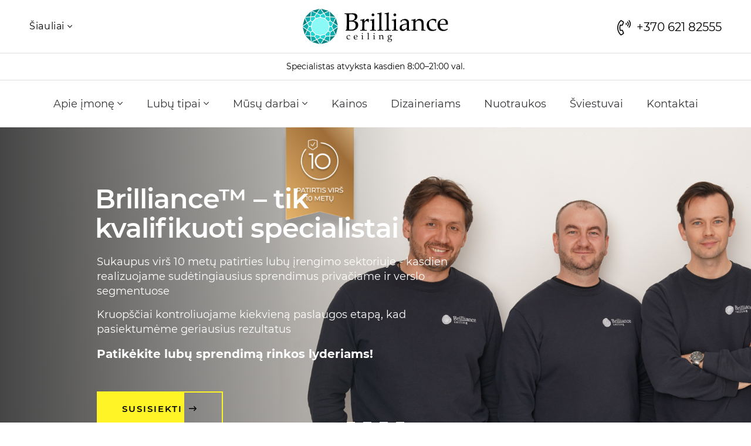

--- FILE ---
content_type: text/html; charset=UTF-8
request_url: https://www.lubunamai.lt/itempiamos-lubos-siauliuose/
body_size: 77497
content:
<!DOCTYPE html><html lang="lt-LT"><head><meta charset="UTF-8" /><title>Įtempiamos lubos Šiauliuose &bull; Akcija: BAUF plėvelė tik 12.99 € &bull; Brilliance</title><meta name="viewport" content="width=device-width, initial-scale=1.0"><meta http-equiv="X-UA-Compatible" content="ie=edge"><meta name="format-detection" content="telephone=no"><link rel="apple-touch-icon" sizes="180x180" href="https://www.lubunamai.lt/wp-content/themes/briliantineslubos/favicons/apple-touch-icon.png"><link rel="icon" type="image/png" sizes="32x32" href="https://www.lubunamai.lt/wp-content/themes/briliantineslubos/favicons/favicon-32x32.png"><link rel="icon" type="image/png" sizes="16x16" href="https://www.lubunamai.lt/wp-content/themes/briliantineslubos/favicons/favicon-16x16.png"><link rel="manifest" href="https://www.lubunamai.lt/wp-content/themes/briliantineslubos/favicons/site.webmanifest"><link rel="mask-icon" href="https://www.lubunamai.lt/wp-content/themes/briliantineslubos/favicons/safari-pinned-tab.svg" color="#353639"><link rel="shortcut icon" href="https://www.lubunamai.lt/wp-content/themes/briliantineslubos/favicons/favicon.ico"><meta name="msapplication-TileColor" content="#353639"><meta name="msapplication-config" content="https://www.lubunamai.lt/wp-content/themes/briliantineslubos/favicons/browserconfig.xml"><meta name="theme-color" content="#ffffff"><link rel="preload" href="https://www.lubunamai.lt/wp-content/themes/briliantineslubos/webfonts/fa-light-300.woff2" as="font" type="font/woff2" crossorigin="anonymous"><meta name='robots' content='index, follow, max-image-preview:large, max-snippet:-1, max-video-preview:-1' /><meta name="description" content="Įtempiamos lubos Šiauliuose - profesionalus įtempiamų lubų montavimas. Vokiška medžiaga, šešėlinė siūlė, LED apšvietimas, užuolaidų karnizai." /><link rel="canonical" href="https://www.lubunamai.lt/itempiamos-lubos-siauliuose/" /><meta property="og:locale" content="lt_LT" /><meta property="og:type" content="article" /><meta property="og:title" content="Įtempiamos lubos Šiauliuose &bull; Akcija: BAUF plėvelė tik 12.99 € &bull; Brilliance" /><meta property="og:description" content="Įtempiamos lubos Šiauliuose - profesionalus įtempiamų lubų montavimas. Vokiška medžiaga, šešėlinė siūlė, LED apšvietimas, užuolaidų karnizai." /><meta property="og:url" content="https://www.lubunamai.lt/itempiamos-lubos-siauliuose/" /><meta property="og:site_name" content="Įtempiamos lubos visoje Lietuvoje" /><meta property="article:publisher" content="https://www.facebook.com/lubunamai/" /><meta property="article:modified_time" content="2024-12-17T11:40:45+00:00" /><meta property="og:image" content="https://www.lubunamai.lt/wp-content/uploads/2024/12/DSC03982-1-scaled-e1734434165416.jpg" /><meta property="og:image:width" content="1200" /><meta property="og:image:height" content="698" /><meta property="og:image:type" content="image/jpeg" /><meta name="twitter:card" content="summary_large_image" /><style media="all">@font-face{font-family:'Montserrat';font-style:italic;font-weight:300;font-display:swap;src:url(https://fonts.gstatic.com/s/montserrat/v15/JTUPjIg1_i6t8kCHKm459WxZYgzz8fZwnCo.woff2) format('woff2');unicode-range:U+0460-052F,U+1C80-1C88,U+20B4,U+2DE0-2DFF,U+A640-A69F,U+FE2E-FE2F}@font-face{font-family:'Montserrat';font-style:italic;font-weight:300;font-display:swap;src:url(https://fonts.gstatic.com/s/montserrat/v15/JTUPjIg1_i6t8kCHKm459WxZYgzz-PZwnCo.woff2) format('woff2');unicode-range:U+0400-045F,U+0490-0491,U+04B0-04B1,U+2116}@font-face{font-family:'Montserrat';font-style:italic;font-weight:300;font-display:swap;src:url(https://fonts.gstatic.com/s/montserrat/v15/JTUPjIg1_i6t8kCHKm459WxZYgzz8_ZwnCo.woff2) format('woff2');unicode-range:U+0102-0103,U+0110-0111,U+0128-0129,U+0168-0169,U+01A0-01A1,U+01AF-01B0,U+1EA0-1EF9,U+20AB}@font-face{font-family:'Montserrat';font-style:italic;font-weight:300;font-display:swap;src:url(https://fonts.gstatic.com/s/montserrat/v15/JTUPjIg1_i6t8kCHKm459WxZYgzz8vZwnCo.woff2) format('woff2');unicode-range:U+0100-024F,U+0259,U+1E00-1EFF,U+2020,U+20A0-20AB,U+20AD-20CF,U+2113,U+2C60-2C7F,U+A720-A7FF}@font-face{font-family:'Montserrat';font-style:italic;font-weight:300;font-display:swap;src:url(https://fonts.gstatic.com/s/montserrat/v15/JTUPjIg1_i6t8kCHKm459WxZYgzz_PZw.woff2) format('woff2');unicode-range:U+0000-00FF,U+0131,U+0152-0153,U+02BB-02BC,U+02C6,U+02DA,U+02DC,U+2000-206F,U+2074,U+20AC,U+2122,U+2191,U+2193,U+2212,U+2215,U+FEFF,U+FFFD}@font-face{font-family:'Montserrat';font-style:italic;font-weight:400;font-display:swap;src:url(https://fonts.gstatic.com/s/montserrat/v15/JTUQjIg1_i6t8kCHKm459WxRxC7mw9c.woff2) format('woff2');unicode-range:U+0460-052F,U+1C80-1C88,U+20B4,U+2DE0-2DFF,U+A640-A69F,U+FE2E-FE2F}@font-face{font-family:'Montserrat';font-style:italic;font-weight:400;font-display:swap;src:url(https://fonts.gstatic.com/s/montserrat/v15/JTUQjIg1_i6t8kCHKm459WxRzS7mw9c.woff2) format('woff2');unicode-range:U+0400-045F,U+0490-0491,U+04B0-04B1,U+2116}@font-face{font-family:'Montserrat';font-style:italic;font-weight:400;font-display:swap;src:url(https://fonts.gstatic.com/s/montserrat/v15/JTUQjIg1_i6t8kCHKm459WxRxi7mw9c.woff2) format('woff2');unicode-range:U+0102-0103,U+0110-0111,U+0128-0129,U+0168-0169,U+01A0-01A1,U+01AF-01B0,U+1EA0-1EF9,U+20AB}@font-face{font-family:'Montserrat';font-style:italic;font-weight:400;font-display:swap;src:url(https://fonts.gstatic.com/s/montserrat/v15/JTUQjIg1_i6t8kCHKm459WxRxy7mw9c.woff2) format('woff2');unicode-range:U+0100-024F,U+0259,U+1E00-1EFF,U+2020,U+20A0-20AB,U+20AD-20CF,U+2113,U+2C60-2C7F,U+A720-A7FF}@font-face{font-family:'Montserrat';font-style:italic;font-weight:400;font-display:swap;src:url(https://fonts.gstatic.com/s/montserrat/v15/JTUQjIg1_i6t8kCHKm459WxRyS7m.woff2) format('woff2');unicode-range:U+0000-00FF,U+0131,U+0152-0153,U+02BB-02BC,U+02C6,U+02DA,U+02DC,U+2000-206F,U+2074,U+20AC,U+2122,U+2191,U+2193,U+2212,U+2215,U+FEFF,U+FFFD}@font-face{font-family:'Montserrat';font-style:normal;font-weight:300;font-display:swap;src:url(https://fonts.gstatic.com/s/montserrat/v15/JTURjIg1_i6t8kCHKm45_cJD3gTD_u50.woff2) format('woff2');unicode-range:U+0460-052F,U+1C80-1C88,U+20B4,U+2DE0-2DFF,U+A640-A69F,U+FE2E-FE2F}@font-face{font-family:'Montserrat';font-style:normal;font-weight:300;font-display:swap;src:url(https://fonts.gstatic.com/s/montserrat/v15/JTURjIg1_i6t8kCHKm45_cJD3g3D_u50.woff2) format('woff2');unicode-range:U+0400-045F,U+0490-0491,U+04B0-04B1,U+2116}@font-face{font-family:'Montserrat';font-style:normal;font-weight:300;font-display:swap;src:url(https://fonts.gstatic.com/s/montserrat/v15/JTURjIg1_i6t8kCHKm45_cJD3gbD_u50.woff2) format('woff2');unicode-range:U+0102-0103,U+0110-0111,U+0128-0129,U+0168-0169,U+01A0-01A1,U+01AF-01B0,U+1EA0-1EF9,U+20AB}@font-face{font-family:'Montserrat';font-style:normal;font-weight:300;font-display:swap;src:url(https://fonts.gstatic.com/s/montserrat/v15/JTURjIg1_i6t8kCHKm45_cJD3gfD_u50.woff2) format('woff2');unicode-range:U+0100-024F,U+0259,U+1E00-1EFF,U+2020,U+20A0-20AB,U+20AD-20CF,U+2113,U+2C60-2C7F,U+A720-A7FF}@font-face{font-family:'Montserrat';font-style:normal;font-weight:300;font-display:swap;src:url(https://fonts.gstatic.com/s/montserrat/v15/JTURjIg1_i6t8kCHKm45_cJD3gnD_g.woff2) format('woff2');unicode-range:U+0000-00FF,U+0131,U+0152-0153,U+02BB-02BC,U+02C6,U+02DA,U+02DC,U+2000-206F,U+2074,U+20AC,U+2122,U+2191,U+2193,U+2212,U+2215,U+FEFF,U+FFFD}@font-face{font-family:'Montserrat';font-style:normal;font-weight:400;font-display:swap;src:url(https://fonts.gstatic.com/s/montserrat/v15/JTUSjIg1_i6t8kCHKm459WRhyzbi.woff2) format('woff2');unicode-range:U+0460-052F,U+1C80-1C88,U+20B4,U+2DE0-2DFF,U+A640-A69F,U+FE2E-FE2F}@font-face{font-family:'Montserrat';font-style:normal;font-weight:400;font-display:swap;src:url(https://fonts.gstatic.com/s/montserrat/v15/JTUSjIg1_i6t8kCHKm459W1hyzbi.woff2) format('woff2');unicode-range:U+0400-045F,U+0490-0491,U+04B0-04B1,U+2116}@font-face{font-family:'Montserrat';font-style:normal;font-weight:400;font-display:swap;src:url(https://fonts.gstatic.com/s/montserrat/v15/JTUSjIg1_i6t8kCHKm459WZhyzbi.woff2) format('woff2');unicode-range:U+0102-0103,U+0110-0111,U+0128-0129,U+0168-0169,U+01A0-01A1,U+01AF-01B0,U+1EA0-1EF9,U+20AB}@font-face{font-family:'Montserrat';font-style:normal;font-weight:400;font-display:swap;src:url(https://fonts.gstatic.com/s/montserrat/v15/JTUSjIg1_i6t8kCHKm459Wdhyzbi.woff2) format('woff2');unicode-range:U+0100-024F,U+0259,U+1E00-1EFF,U+2020,U+20A0-20AB,U+20AD-20CF,U+2113,U+2C60-2C7F,U+A720-A7FF}@font-face{font-family:'Montserrat';font-style:normal;font-weight:400;font-display:swap;src:url(https://fonts.gstatic.com/s/montserrat/v15/JTUSjIg1_i6t8kCHKm459Wlhyw.woff2) format('woff2');unicode-range:U+0000-00FF,U+0131,U+0152-0153,U+02BB-02BC,U+02C6,U+02DA,U+02DC,U+2000-206F,U+2074,U+20AC,U+2122,U+2191,U+2193,U+2212,U+2215,U+FEFF,U+FFFD}@font-face{font-family:'Montserrat';font-style:normal;font-weight:500;font-display:swap;src:url(https://fonts.gstatic.com/s/montserrat/v15/JTURjIg1_i6t8kCHKm45_ZpC3gTD_u50.woff2) format('woff2');unicode-range:U+0460-052F,U+1C80-1C88,U+20B4,U+2DE0-2DFF,U+A640-A69F,U+FE2E-FE2F}@font-face{font-family:'Montserrat';font-style:normal;font-weight:500;font-display:swap;src:url(https://fonts.gstatic.com/s/montserrat/v15/JTURjIg1_i6t8kCHKm45_ZpC3g3D_u50.woff2) format('woff2');unicode-range:U+0400-045F,U+0490-0491,U+04B0-04B1,U+2116}@font-face{font-family:'Montserrat';font-style:normal;font-weight:500;font-display:swap;src:url(https://fonts.gstatic.com/s/montserrat/v15/JTURjIg1_i6t8kCHKm45_ZpC3gbD_u50.woff2) format('woff2');unicode-range:U+0102-0103,U+0110-0111,U+0128-0129,U+0168-0169,U+01A0-01A1,U+01AF-01B0,U+1EA0-1EF9,U+20AB}@font-face{font-family:'Montserrat';font-style:normal;font-weight:500;font-display:swap;src:url(https://fonts.gstatic.com/s/montserrat/v15/JTURjIg1_i6t8kCHKm45_ZpC3gfD_u50.woff2) format('woff2');unicode-range:U+0100-024F,U+0259,U+1E00-1EFF,U+2020,U+20A0-20AB,U+20AD-20CF,U+2113,U+2C60-2C7F,U+A720-A7FF}@font-face{font-family:'Montserrat';font-style:normal;font-weight:500;font-display:swap;src:url(https://fonts.gstatic.com/s/montserrat/v15/JTURjIg1_i6t8kCHKm45_ZpC3gnD_g.woff2) format('woff2');unicode-range:U+0000-00FF,U+0131,U+0152-0153,U+02BB-02BC,U+02C6,U+02DA,U+02DC,U+2000-206F,U+2074,U+20AC,U+2122,U+2191,U+2193,U+2212,U+2215,U+FEFF,U+FFFD}@font-face{font-family:'Montserrat';font-style:normal;font-weight:600;font-display:swap;src:url(https://fonts.gstatic.com/s/montserrat/v15/JTURjIg1_i6t8kCHKm45_bZF3gTD_u50.woff2) format('woff2');unicode-range:U+0460-052F,U+1C80-1C88,U+20B4,U+2DE0-2DFF,U+A640-A69F,U+FE2E-FE2F}@font-face{font-family:'Montserrat';font-style:normal;font-weight:600;font-display:swap;src:url(https://fonts.gstatic.com/s/montserrat/v15/JTURjIg1_i6t8kCHKm45_bZF3g3D_u50.woff2) format('woff2');unicode-range:U+0400-045F,U+0490-0491,U+04B0-04B1,U+2116}@font-face{font-family:'Montserrat';font-style:normal;font-weight:600;font-display:swap;src:url(https://fonts.gstatic.com/s/montserrat/v15/JTURjIg1_i6t8kCHKm45_bZF3gbD_u50.woff2) format('woff2');unicode-range:U+0102-0103,U+0110-0111,U+0128-0129,U+0168-0169,U+01A0-01A1,U+01AF-01B0,U+1EA0-1EF9,U+20AB}@font-face{font-family:'Montserrat';font-style:normal;font-weight:600;font-display:swap;src:url(https://fonts.gstatic.com/s/montserrat/v15/JTURjIg1_i6t8kCHKm45_bZF3gfD_u50.woff2) format('woff2');unicode-range:U+0100-024F,U+0259,U+1E00-1EFF,U+2020,U+20A0-20AB,U+20AD-20CF,U+2113,U+2C60-2C7F,U+A720-A7FF}@font-face{font-family:'Montserrat';font-style:normal;font-weight:600;font-display:swap;src:url(https://fonts.gstatic.com/s/montserrat/v15/JTURjIg1_i6t8kCHKm45_bZF3gnD_g.woff2) format('woff2');unicode-range:U+0000-00FF,U+0131,U+0152-0153,U+02BB-02BC,U+02C6,U+02DA,U+02DC,U+2000-206F,U+2074,U+20AC,U+2122,U+2191,U+2193,U+2212,U+2215,U+FEFF,U+FFFD}@font-face{font-family:'Montserrat';font-style:normal;font-weight:700;font-display:swap;src:url(https://fonts.gstatic.com/s/montserrat/v15/JTURjIg1_i6t8kCHKm45_dJE3gTD_u50.woff2) format('woff2');unicode-range:U+0460-052F,U+1C80-1C88,U+20B4,U+2DE0-2DFF,U+A640-A69F,U+FE2E-FE2F}@font-face{font-family:'Montserrat';font-style:normal;font-weight:700;font-display:swap;src:url(https://fonts.gstatic.com/s/montserrat/v15/JTURjIg1_i6t8kCHKm45_dJE3g3D_u50.woff2) format('woff2');unicode-range:U+0400-045F,U+0490-0491,U+04B0-04B1,U+2116}@font-face{font-family:'Montserrat';font-style:normal;font-weight:700;font-display:swap;src:url(https://fonts.gstatic.com/s/montserrat/v15/JTURjIg1_i6t8kCHKm45_dJE3gbD_u50.woff2) format('woff2');unicode-range:U+0102-0103,U+0110-0111,U+0128-0129,U+0168-0169,U+01A0-01A1,U+01AF-01B0,U+1EA0-1EF9,U+20AB}@font-face{font-family:'Montserrat';font-style:normal;font-weight:700;font-display:swap;src:url(https://fonts.gstatic.com/s/montserrat/v15/JTURjIg1_i6t8kCHKm45_dJE3gfD_u50.woff2) format('woff2');unicode-range:U+0100-024F,U+0259,U+1E00-1EFF,U+2020,U+20A0-20AB,U+20AD-20CF,U+2113,U+2C60-2C7F,U+A720-A7FF}@font-face{font-family:'Montserrat';font-style:normal;font-weight:700;font-display:swap;src:url(https://fonts.gstatic.com/s/montserrat/v15/JTURjIg1_i6t8kCHKm45_dJE3gnD_g.woff2) format('woff2');unicode-range:U+0000-00FF,U+0131,U+0152-0153,U+02BB-02BC,U+02C6,U+02DA,U+02DC,U+2000-206F,U+2074,U+20AC,U+2122,U+2191,U+2193,U+2212,U+2215,U+FEFF,U+FFFD}
.components-custom-select-control{position:relative}.components-custom-select-control__label{display:block;margin-bottom:8px}.components-custom-select-control__button{border:1px solid #757575;border-radius:2px;min-height:30px;min-width:130px;position:relative;text-align:left}.components-custom-select-control__button.components-custom-select-control__button{padding-right:24px}.components-custom-select-control__button:focus:not(:disabled){border-color:var(--wp-admin-theme-color);box-shadow:0 0 0 1px var(--wp-admin-theme-color)}.components-custom-select-control__button .components-custom-select-control__button-icon{height:100%;padding:0;position:absolute;right:0;top:0}.components-custom-select-control__menu{background-color:#fff;border:1px solid #1e1e1e;border-radius:2px;max-height:400px;min-width:100%;outline:none;overflow:auto;padding:0;position:absolute;transition:none;z-index:1000000}.components-custom-select-control__menu[aria-hidden=true]{display:none}.components-custom-select-control__item{align-items:center;cursor:default;display:flex;line-height:28px;list-style-type:none;padding:8px}.components-custom-select-control__item.is-highlighted{background:#ddd}.components-custom-select-control__item .components-custom-select-control__item-icon{margin-left:auto;margin-right:0}.components-custom-select-control__item:last-child{margin-bottom:0}.components-snackbar{background-color:#1e1e1e;border-radius:2px;box-shadow:0 2px 4px rgba(0,0,0,.3);box-sizing:border-box;color:#fff;cursor:pointer;font-family:-apple-system,BlinkMacSystemFont,Segoe UI,Roboto,Oxygen-Sans,Ubuntu,Cantarell,Helvetica Neue,sans-serif;font-size:13px;max-width:600px;padding:16px 24px;pointer-events:auto;width:100%}@media(min-width:600px){.components-snackbar{width:-webkit-fit-content;width:-moz-fit-content;width:fit-content}}.components-snackbar:focus{box-shadow:0 0 0 1px #fff,0 0 0 3px var(--wp-admin-theme-color)}.components-snackbar.components-snackbar-explicit-dismiss{cursor:default}.components-snackbar .components-snackbar__content-with-icon{margin-left:24px}.components-snackbar .components-snackbar__icon{left:28px;position:absolute;top:24px}.components-snackbar .components-snackbar__dismiss-button{cursor:pointer;margin-left:32px}.components-snackbar__action.components-button{color:#fff;flex-shrink:0;height:auto;line-height:1.4;margin-left:32px;padding:0}.components-snackbar__action.components-button:not(:disabled):not([aria-disabled=true]):not(.is-secondary){background-color:transparent;text-decoration:underline}.components-snackbar__action.components-button:not(:disabled):not([aria-disabled=true]):not(.is-secondary):focus{box-shadow:none;color:#fff;outline:1px dotted #fff}.components-snackbar__action.components-button:not(:disabled):not([aria-disabled=true]):not(.is-secondary):hover{color:var(--wp-admin-theme-color)}.components-snackbar__content{align-items:baseline;display:flex;justify-content:space-between;line-height:1.4}.components-snackbar-list{box-sizing:border-box;pointer-events:none;position:absolute;width:100%;z-index:100000}.components-snackbar-list__notice-container{padding-top:8px;position:relative}.components-combobox-control{width:100%}input.components-combobox-control__input[type=text]{border:none;box-shadow:none;font-size:16px;line-height:inherit;margin:0;min-height:auto;padding:2px;width:100%}@media(min-width:600px){input.components-combobox-control__input[type=text]{font-size:13px}}input.components-combobox-control__input[type=text]:focus{box-shadow:none;outline:none}.components-combobox-control__suggestions-container{align-items:flex-start;border:1px solid #757575;border-radius:2px;box-shadow:0 0 0 transparent;display:flex;flex-wrap:wrap;font-family:-apple-system,BlinkMacSystemFont,Segoe UI,Roboto,Oxygen-Sans,Ubuntu,Cantarell,Helvetica Neue,sans-serif;font-size:16px;line-height:normal;margin:0 0 8px;padding:4px;transition:box-shadow .1s linear;width:100%}@media(prefers-reduced-motion:reduce){.components-combobox-control__suggestions-container{transition-delay:0s;transition-duration:0s}}@media(min-width:600px){.components-combobox-control__suggestions-container{font-size:13px;line-height:normal}}.components-combobox-control__suggestions-container:focus{border-color:var(--wp-admin-theme-color);box-shadow:0 0 0 1px var(--wp-admin-theme-color);outline:2px solid transparent}.components-combobox-control__suggestions-container::-webkit-input-placeholder{color:rgba(30,30,30,.62)}.components-combobox-control__suggestions-container::-moz-placeholder{color:rgba(30,30,30,.62);opacity:1}.components-combobox-control__suggestions-container:-ms-input-placeholder{color:rgba(30,30,30,.62)}.components-combobox-control__suggestions-container:focus-within{border-color:var(--wp-admin-theme-color);box-shadow:0 0 0 1px var(--wp-admin-theme-color);outline:2px solid transparent}.components-combobox-control__reset.components-button{display:flex;height:24px;min-width:24px;padding:0}.components-form-token-field__input-container{align-items:center;border:1px solid #757575;border-radius:2px;box-shadow:0 0 0 transparent;cursor:text;display:flex;flex-wrap:wrap;font-family:-apple-system,BlinkMacSystemFont,Segoe UI,Roboto,Oxygen-Sans,Ubuntu,Cantarell,Helvetica Neue,sans-serif;font-size:16px;line-height:normal;margin:0 0 8px;padding:2px 4px;transition:box-shadow .1s linear;width:100%}@media(prefers-reduced-motion:reduce){.components-form-token-field__input-container{transition-delay:0s;transition-duration:0s}}@media(min-width:600px){.components-form-token-field__input-container{font-size:13px;line-height:normal}}.components-form-token-field__input-container:focus{border-color:var(--wp-admin-theme-color);box-shadow:0 0 0 1px var(--wp-admin-theme-color);outline:2px solid transparent}.components-form-token-field__input-container::-webkit-input-placeholder{color:rgba(30,30,30,.62)}.components-form-token-field__input-container::-moz-placeholder{color:rgba(30,30,30,.62);opacity:1}.components-form-token-field__input-container:-ms-input-placeholder{color:rgba(30,30,30,.62)}.components-form-token-field__input-container.is-disabled{background:#ddd;border-color:#ddd}.components-form-token-field__input-container.is-active{border-color:var(--wp-admin-theme-color);box-shadow:0 0 0 1px var(--wp-admin-theme-color);outline:2px solid transparent}.components-form-token-field__input-container input[type=text].components-form-token-field__input{background:inherit;border:0;box-shadow:none;color:#1e1e1e;display:inline-block;flex:1;font-size:16px;margin-left:4px;max-width:100%;min-height:24px;min-width:50px;padding:0;width:100%}@media(min-width:600px){.components-form-token-field__input-container input[type=text].components-form-token-field__input{font-size:13px}}.components-form-token-field.is-active .components-form-token-field__input-container input[type=text].components-form-token-field__input,.components-form-token-field__input-container input[type=text].components-form-token-field__input:focus{box-shadow:none;outline:none}.components-form-token-field__input-container .components-form-token-field__token+input[type=text].components-form-token-field__input{width:auto}.components-form-token-field__label{display:inline-block;margin-bottom:4px}.components-form-token-field__help{color:#757575;font-size:12px;font-style:normal}.components-form-token-field__token{color:#1e1e1e;display:flex;font-size:13px;margin:2px 4px 2px 0;max-width:100%}.components-form-token-field__token.is-success .components-form-token-field__remove-token,.components-form-token-field__token.is-success .components-form-token-field__token-text{background:#4ab866}.components-form-token-field__token.is-error .components-form-token-field__remove-token,.components-form-token-field__token.is-error .components-form-token-field__token-text{background:#cc1818}.components-form-token-field__token.is-validating .components-form-token-field__remove-token,.components-form-token-field__token.is-validating .components-form-token-field__token-text{color:#757575}.components-form-token-field__token.is-borderless{padding:0 16px 0 0;position:relative}.components-form-token-field__token.is-borderless .components-form-token-field__token-text{background:0 0;color:var(--wp-admin-theme-color)}.components-form-token-field__token.is-borderless .components-form-token-field__remove-token{background:0 0;color:#757575;position:absolute;right:0;top:1px}.components-form-token-field__token.is-borderless.is-success .components-form-token-field__token-text{color:#4ab866}.components-form-token-field__token.is-borderless.is-error .components-form-token-field__token-text{border-radius:4px 0 0 4px;color:#cc1818;padding:0 4px 0 6px}.components-form-token-field__token.is-borderless.is-validating .components-form-token-field__token-text{color:#1e1e1e}.components-form-token-field__token.is-disabled .components-form-token-field__remove-token{cursor:default}.components-form-token-field__remove-token.components-button,.components-form-token-field__token-text{background:#ddd;display:inline-block;height:auto;line-height:24px;min-width:unset;transition:all .2s cubic-bezier(.4,1,.4,1)}@media(prefers-reduced-motion:reduce){.components-form-token-field__remove-token.components-button,.components-form-token-field__token-text{-webkit-animation-delay:0s;animation-delay:0s;-webkit-animation-duration:1ms;animation-duration:1ms;transition-delay:0s;transition-duration:0s}}.components-form-token-field__token-text{border-radius:2px 0 0 2px;overflow:hidden;padding:0 0 0 8px;text-overflow:ellipsis;white-space:nowrap}.components-form-token-field__remove-token.components-button{border-radius:0 2px 2px 0;color:#1e1e1e;cursor:pointer;line-height:10px;overflow:initial;padding:0 2px}.components-form-token-field__remove-token.components-button:hover{color:#1e1e1e}.components-form-token-field__suggestions-list{border-top:1px solid #757575;flex:1 0 100%;list-style:none;margin:4px -4px -4px;max-height:9em;min-width:100%;overflow-y:auto;padding:0;transition:all .15s ease-in-out}@media(prefers-reduced-motion:reduce){.components-form-token-field__suggestions-list{transition-delay:0s;transition-duration:0s}}.components-form-token-field__suggestion{color:#757575;cursor:pointer;display:block;font-size:13px;margin:0;padding:4px 8px}.components-form-token-field__suggestion.is-selected{background:var(--wp-admin-theme-color);color:#fff}.components-form-token-field__suggestion-match{text-decoration:underline}
.wc-block-grid__products .wc-block-grid__product-image{display:block;position:relative;text-decoration:none}.wc-block-grid__products .wc-block-grid__product-image a{border:0;box-shadow:none;outline:0;text-decoration:none}.wc-block-grid__products .wc-block-grid__product-image img{height:auto;max-width:100%;width:auto}.wc-block-grid__products .wc-block-grid__product-image img[hidden]{display:none}.wc-block-grid__products .wc-block-grid__product-image img[alt=""]{border:1px solid #f2f2f2}.edit-post-visual-editor .editor-block-list__block .wc-block-grid__product-title,.editor-styles-wrapper .wc-block-grid__product-title,.wc-block-grid__product-title{color:inherit;display:block;font-family:inherit;font-size:inherit;font-weight:700;line-height:1.2;padding:0}.wc-block-grid__product-price{display:block}.wc-block-grid__product-price .wc-block-grid__product-price__regular{margin-right:.5em}.wc-block-grid__product-add-to-cart.wp-block-button{white-space:normal;word-break:break-word}.wc-block-grid__product-add-to-cart.wp-block-button .wp-block-button__link{display:inline-flex;font-size:1em;justify-content:center;margin-left:auto!important;margin-right:auto!important;padding:.5em 1em;text-align:center;white-space:normal;word-break:break-word}.wc-block-grid__product-add-to-cart.wp-block-button .wp-block-button__link.loading{opacity:.25}.wc-block-grid__product-add-to-cart.wp-block-button .wp-block-button__link.added:after{content:"";display:inline-block;font-family:WooCommerce;height:auto;margin-left:.5em;width:auto}.wc-block-grid__product-add-to-cart.wp-block-button .wp-block-button__link.loading:after{-webkit-animation:spin 2s linear infinite;animation:spin 2s linear infinite;content:"";display:inline-block;font-family:WooCommerce;height:auto;margin-left:.5em;width:auto}.has-5-columns:not(.alignfull) .wc-block-grid__product-add-to-cart.wp-block-button .wp-block-button__link:after,.has-6-columns .wc-block-grid__product-add-to-cart.wp-block-button .wp-block-button__link:after,.has-7-columns .wc-block-grid__product-add-to-cart.wp-block-button .wp-block-button__link:after,.has-8-columns .wc-block-grid__product-add-to-cart.wp-block-button .wp-block-button__link:after,.has-9-columns .wc-block-grid__product-add-to-cart.wp-block-button .wp-block-button__link:after{content:"";margin:0}.wc-block-grid__product-rating{display:block}.wc-block-grid__product-rating .star-rating,.wc-block-grid__product-rating .wc-block-grid__product-rating__stars{font-family:star;font-size:1em;font-weight:400;height:1.618em;line-height:1.618;margin:0 auto;overflow:hidden;position:relative;text-align:left;width:5.3em}.wc-block-grid__product-rating .star-rating:before,.wc-block-grid__product-rating .wc-block-grid__product-rating__stars:before{content:"SSSSS";left:0;opacity:.5;position:absolute;right:0;top:0;white-space:nowrap}.wc-block-grid__product-rating .star-rating span,.wc-block-grid__product-rating .wc-block-grid__product-rating__stars span{left:0;overflow:hidden;padding-top:1.5em;position:absolute;right:0;top:0}.wc-block-grid__product-rating .star-rating span:before,.wc-block-grid__product-rating .wc-block-grid__product-rating__stars span:before{color:inherit;content:"SSSSS";left:0;position:absolute;right:0;top:0;white-space:nowrap}.wc-block-grid__product-onsale{background:#fff;border:1px solid #43454b;border-radius:3px;color:#43454b;display:inline-block;font-size:.875em;font-weight:600;padding:.25em .75em;position:relative;text-align:center;text-transform:uppercase;width:auto;z-index:9}.wc-block-grid__product .wc-block-grid__product-image:not(.wc-block-components-product-image),.wc-block-grid__product .wc-block-grid__product-title{margin:0 0 12px}.wc-block-grid__product .wc-block-grid__product-add-to-cart,.wc-block-grid__product .wc-block-grid__product-onsale,.wc-block-grid__product .wc-block-grid__product-price,.wc-block-grid__product .wc-block-grid__product-rating{margin:0 auto 12px}.theme-twentysixteen .wc-block-grid .price ins{color:#77a464}.theme-twentynineteen .wc-block-grid__product{font-size:.88889em}.theme-twentynineteen .wc-block-components-product-sale-badge,.theme-twentynineteen .wc-block-components-product-title,.theme-twentynineteen .wc-block-grid__product-onsale,.theme-twentynineteen .wc-block-grid__product-title{font-family:-apple-system,BlinkMacSystemFont,Segoe UI,Roboto,Oxygen,Ubuntu,Cantarell,Fira Sans,Droid Sans,Helvetica Neue,sans-serif}.theme-twentynineteen .wc-block-grid__product-title:before{display:none}.theme-twentynineteen .wc-block-components-product-sale-badge,.theme-twentynineteen .wc-block-grid__product-onsale{line-height:1}.theme-twentynineteen .editor-styles-wrapper .wp-block-button .wp-block-button__link:not(.has-text-color){color:#fff}.theme-twentytwenty .wc-block-grid__product-link{color:#000}.theme-twentytwenty .wc-block-components-product-title,.theme-twentytwenty .wc-block-grid__product-title{color:#cd2653;font-family:-apple-system,blinkmacsystemfont,Helvetica Neue,helvetica,sans-serif;font-size:1em}.theme-twentytwenty .wp-block-columns .wc-block-components-product-title{margin-top:0}.theme-twentytwenty .wc-block-components-product-price .woocommerce-Price-amount,.theme-twentytwenty .wc-block-components-product-price__value,.theme-twentytwenty .wc-block-grid__product-price .woocommerce-Price-amount,.theme-twentytwenty .wc-block-grid__product-price__value{font-family:-apple-system,blinkmacsystemfont,Helvetica Neue,helvetica,sans-serif;font-size:.9em}.theme-twentytwenty .wc-block-components-product-price del,.theme-twentytwenty .wc-block-grid__product-price del{opacity:.5}.theme-twentytwenty .wc-block-components-product-price ins,.theme-twentytwenty .wc-block-grid__product-price ins{text-decoration:none}.theme-twentytwenty .star-rating,.theme-twentytwenty .wc-block-grid__product-rating{font-size:.7em}.theme-twentytwenty .star-rating .wc-block-components-product-rating__stars,.theme-twentytwenty .star-rating .wc-block-grid__product-rating__stars,.theme-twentytwenty .wc-block-grid__product-rating .wc-block-components-product-rating__stars,.theme-twentytwenty .wc-block-grid__product-rating .wc-block-grid__product-rating__stars{line-height:1}.theme-twentytwenty .wc-block-components-product-button>.wp-block-button__link,.theme-twentytwenty .wc-block-grid__product-add-to-cart>.wp-block-button__link{font-family:-apple-system,blinkmacsystemfont,Helvetica Neue,helvetica,sans-serif}.theme-twentytwenty .wc-block-components-product-sale-badge,.theme-twentytwenty .wc-block-grid__products .wc-block-grid__product-onsale{background:#cd2653;color:#fff;font-family:-apple-system,blinkmacsystemfont,Helvetica Neue,helvetica,sans-serif;font-weight:700;letter-spacing:-.02em;line-height:1.2;text-transform:uppercase}.theme-twentytwenty .wc-block-grid__products .wc-block-components-product-sale-badge{position:static}.theme-twentytwenty .wc-block-grid__products .wc-block-grid__product-image .wc-block-components-product-sale-badge{position:absolute}.theme-twentytwenty .wc-block-grid__products .wc-block-grid__product-onsale:not(.wc-block-components-product-sale-badge){position:absolute;right:4px;top:4px;z-index:1}.theme-twentytwenty .wc-block-active-filters__title,.theme-twentytwenty .wc-block-attribute-filter__title,.theme-twentytwenty .wc-block-price-filter__title,.theme-twentytwenty .wc-block-stock-filter__title{font-size:1em}.theme-twentytwenty .wc-block-active-filters .wc-block-active-filters__clear-all{font-size:.75em}.theme-twentytwenty .wc-block-grid__product-add-to-cart.wp-block-button .wp-block-button__link{font-size:.75em;padding:.5em}@media only screen and (min-width:768px){.theme-twentytwenty .wc-block-grid__products .wc-block-grid__product-onsale{font-size:.875em;padding:.5em}}@media only screen and (min-width:1168px){.theme-twentytwenty .wc-block-grid__products .wc-block-grid__product-onsale{font-size:.875em;padding:.5em}}.theme-twentytwentytwo .wc-block-grid__product-add-to-cart .added_to_cart{display:block;margin-top:12px}.theme-twentytwentytwo .wc-block-components-product-price ins,.theme-twentytwentytwo .wc-block-grid__product-price ins{text-decoration:none}.screen-reader-text{clip:rect(1px,1px,1px,1px);word-wrap:normal!important;border:0;-webkit-clip-path:inset(50%);clip-path:inset(50%);height:1px;margin:-1px;overflow:hidden;overflow-wrap:normal!important;padding:0;position:absolute!important;width:1px}.screen-reader-text:focus{clip:auto!important;background-color:#fff;border-radius:3px;box-shadow:0 0 2px 2px rgba(0,0,0,.6);-webkit-clip-path:none;clip-path:none;color:#2b2d2f;display:block;font-size:.875rem;font-weight:700;height:auto;left:5px;line-height:normal;padding:15px 23px 14px;text-decoration:none;top:5px;width:auto;z-index:100000}.wc-block-components-product-add-to-cart-attribute-picker{flex-basis:100%;margin:0}.wc-block-components-product-add-to-cart-attribute-picker label{display:block;font-size:1em}.wc-block-components-product-add-to-cart-attribute-picker .wc-block-components-product-add-to-cart-attribute-picker__container{position:relative}.wc-block-components-product-add-to-cart-attribute-picker .wc-block-components-product-add-to-cart-attribute-picker__select{margin:0 0 .75em}.wc-block-components-product-add-to-cart-attribute-picker .wc-block-components-product-add-to-cart-attribute-picker__select select{min-height:1.75em;min-width:60%}.wc-block-components-product-add-to-cart-attribute-picker .wc-block-components-product-add-to-cart-attribute-picker__select.has-error{margin-bottom:24px}.wc-block-components-product-add-to-cart-attribute-picker .wc-block-components-product-add-to-cart-attribute-picker__select.has-error select{border-color:#cc1818}.wc-block-components-product-add-to-cart-attribute-picker .wc-block-components-product-add-to-cart-attribute-picker__select.has-error select:focus{outline-color:#cc1818}.wc-block-components-product-add-to-cart{display:flex;flex-wrap:wrap;margin:0}.wc-block-components-product-add-to-cart .wc-block-components-product-add-to-cart-button{margin:0 0 .75em}.wc-block-components-product-add-to-cart .wc-block-components-product-add-to-cart-button .wc-block-components-button__text{display:block}.wc-block-components-product-add-to-cart .wc-block-components-product-add-to-cart-button .wc-block-components-button__text>svg{fill:currentColor;height:1.5em;margin:-.25em 0 -.25em .5em;vertical-align:top;width:1.5em}.wc-block-components-product-add-to-cart .wc-block-components-product-add-to-cart-quantity{background:#fff;border:1px solid #ccc;border-radius:2px;box-shadow:inset 0 1px 1px rgba(0,0,0,.125);color:#43454b;flex-basis:5em;margin:0 1em .75em 0;padding:.618em;text-align:center}.is-loading .wc-block-components-product-add-to-cart .wc-block-components-product-add-to-cart-button,.is-loading .wc-block-components-product-add-to-cart .wc-block-components-product-add-to-cart-quantity,.wc-block-components-product-add-to-cart--placeholder .wc-block-components-product-add-to-cart-button,.wc-block-components-product-add-to-cart--placeholder .wc-block-components-product-add-to-cart-quantity{background-color:currentColor!important;border:0!important;border-radius:.25rem;box-shadow:none;color:currentColor!important;display:block;line-height:1;max-width:100%!important;opacity:.15;outline:0!important;overflow:hidden!important;pointer-events:none;position:relative!important;width:100%;z-index:1}.is-loading .wc-block-components-product-add-to-cart .wc-block-components-product-add-to-cart-button>*,.is-loading .wc-block-components-product-add-to-cart .wc-block-components-product-add-to-cart-quantity>*,.wc-block-components-product-add-to-cart--placeholder .wc-block-components-product-add-to-cart-button>*,.wc-block-components-product-add-to-cart--placeholder .wc-block-components-product-add-to-cart-quantity>*{visibility:hidden}.is-loading .wc-block-components-product-add-to-cart .wc-block-components-product-add-to-cart-button:after,.is-loading .wc-block-components-product-add-to-cart .wc-block-components-product-add-to-cart-quantity:after,.wc-block-components-product-add-to-cart--placeholder .wc-block-components-product-add-to-cart-button:after,.wc-block-components-product-add-to-cart--placeholder .wc-block-components-product-add-to-cart-quantity:after{-webkit-animation:loading__animation 1.5s ease-in-out infinite;animation:loading__animation 1.5s ease-in-out infinite;background-image:linear-gradient(90deg,currentColor,hsla(0,0%,96%,.302),currentColor);background-repeat:no-repeat;content:" ";display:block;height:100%;left:0;position:absolute;right:0;top:0;transform:translateX(-100%)}@media screen and (prefers-reduced-motion:reduce){.is-loading .wc-block-components-product-add-to-cart .wc-block-components-product-add-to-cart-button,.is-loading .wc-block-components-product-add-to-cart .wc-block-components-product-add-to-cart-quantity,.wc-block-components-product-add-to-cart--placeholder .wc-block-components-product-add-to-cart-button,.wc-block-components-product-add-to-cart--placeholder .wc-block-components-product-add-to-cart-quantity{-webkit-animation:none;animation:none}}.wc-block-grid .wc-block-components-product-add-to-cart{justify-content:center}.wc-block-components-product-add-to-cart-notice{margin:0}.wp-block-button.wc-block-components-product-button{margin-bottom:12px;white-space:normal;word-break:break-word}.wp-block-button.wc-block-components-product-button .wc-block-components-product-button__button{border-style:none;display:inline-flex;font-family:inherit;font-weight:inherit;justify-content:center;margin-left:auto;margin-right:auto;white-space:normal;word-break:break-word}.wp-block-button.wc-block-components-product-button .wc-block-components-product-button__button--placeholder{background-color:currentColor!important;border:0!important;border-radius:.25rem;box-shadow:none;color:currentColor!important;display:block;line-height:1;max-width:100%!important;min-height:3em;min-width:8em;opacity:.15;outline:0!important;overflow:hidden!important;pointer-events:none;position:relative!important;width:100%;z-index:1}.wp-block-button.wc-block-components-product-button .wc-block-components-product-button__button--placeholder>*{visibility:hidden}.wp-block-button.wc-block-components-product-button .wc-block-components-product-button__button--placeholder:after{-webkit-animation:loading__animation 1.5s ease-in-out infinite;animation:loading__animation 1.5s ease-in-out infinite;background-image:linear-gradient(90deg,currentColor,hsla(0,0%,96%,.302),currentColor);background-repeat:no-repeat;content:" ";display:block;height:100%;left:0;position:absolute;right:0;top:0;transform:translateX(-100%)}@media screen and (prefers-reduced-motion:reduce){.wp-block-button.wc-block-components-product-button .wc-block-components-product-button__button--placeholder{-webkit-animation:none;animation:none}}.is-loading .wc-block-components-product-button>.wc-block-components-product-button__button{background-color:currentColor!important;border:0!important;border-radius:.25rem;box-shadow:none;color:currentColor!important;display:block;line-height:1;max-width:100%!important;min-height:3em;min-width:8em;opacity:.15;outline:0!important;overflow:hidden!important;pointer-events:none;position:relative!important;width:100%;z-index:1}.is-loading .wc-block-components-product-button>.wc-block-components-product-button__button>*{visibility:hidden}.is-loading .wc-block-components-product-button>.wc-block-components-product-button__button:after{-webkit-animation:loading__animation 1.5s ease-in-out infinite;animation:loading__animation 1.5s ease-in-out infinite;background-image:linear-gradient(90deg,currentColor,hsla(0,0%,96%,.302),currentColor);background-repeat:no-repeat;content:" ";display:block;height:100%;left:0;position:absolute;right:0;top:0;transform:translateX(-100%)}@media screen and (prefers-reduced-motion:reduce){.is-loading .wc-block-components-product-button>.wc-block-components-product-button__button{-webkit-animation:none;animation:none}}.theme-twentytwentyone .editor-styles-wrapper .wc-block-components-product-button .wp-block-button__link{background-color:var(--button--color-background);border-color:var(--button--color-background);color:var(--button--color-text)}.wc-block-components-product-category-list{margin-bottom:.75em;margin-top:0}.wc-block-components-product-category-list ul{display:inline;margin:0;padding:0}.wc-block-components-product-category-list ul li{display:inline;list-style:none}.wc-block-components-product-category-list ul li:after{content:", "}.wc-block-components-product-category-list ul li:last-child:after{content:""}.editor-styles-wrapper .wc-block-grid__products .wc-block-grid__product .wc-block-components-product-image,.wc-block-components-product-image{display:block;position:relative;text-decoration:none}.editor-styles-wrapper .wc-block-grid__products .wc-block-grid__product .wc-block-components-product-image a,.wc-block-components-product-image a{border:0;border-radius:inherit;box-shadow:none;outline:0;text-decoration:none}.editor-styles-wrapper .wc-block-grid__products .wc-block-grid__product .wc-block-components-product-image img,.wc-block-components-product-image img{border-radius:inherit;vertical-align:middle;width:100%}.editor-styles-wrapper .wc-block-grid__products .wc-block-grid__product .wc-block-components-product-image img[hidden],.wc-block-components-product-image img[hidden]{display:none}.editor-styles-wrapper .wc-block-grid__products .wc-block-grid__product .wc-block-components-product-image img[alt=""],.wc-block-components-product-image img[alt=""]{border:1px solid #f2f2f2}.editor-styles-wrapper .wc-block-grid__products .wc-block-grid__product .wc-block-components-product-image .wc-block-components-product-sale-badge--align-left,.wc-block-components-product-image .wc-block-components-product-sale-badge--align-left{left:4px;margin:0;position:absolute;right:auto;top:4px}.editor-styles-wrapper .wc-block-grid__products .wc-block-grid__product .wc-block-components-product-image .wc-block-components-product-sale-badge--align-center,.wc-block-components-product-image .wc-block-components-product-sale-badge--align-center{left:50%;margin:0;position:absolute;right:auto;top:4px;transform:translateX(-50%)}.editor-styles-wrapper .wc-block-grid__products .wc-block-grid__product .wc-block-components-product-image .wc-block-components-product-sale-badge--align-right,.wc-block-components-product-image .wc-block-components-product-sale-badge--align-right{left:auto;margin:0;position:absolute;right:4px;top:4px}.is-loading .wc-block-components-product-image{background-color:currentColor!important;border:0!important;box-shadow:none;color:currentColor!important;display:block;line-height:1;max-width:100%!important;opacity:.15;outline:0!important;overflow:hidden!important;pointer-events:none;position:relative!important;width:100%;width:auto;z-index:1}.is-loading .wc-block-components-product-image>*{visibility:hidden}.is-loading .wc-block-components-product-image:after{-webkit-animation:loading__animation 1.5s ease-in-out infinite;animation:loading__animation 1.5s ease-in-out infinite;background-image:linear-gradient(90deg,currentColor,hsla(0,0%,96%,.302),currentColor);background-repeat:no-repeat;content:" ";display:block;height:100%;left:0;position:absolute;right:0;top:0;transform:translateX(-100%)}@media screen and (prefers-reduced-motion:reduce){.is-loading .wc-block-components-product-image{-webkit-animation:none;animation:none}}.wc-block-components-product-image{margin:0 0 12px}.wc-block-components-product-price{margin-bottom:12px}.wc-block-components-product-rating{display:block;margin-bottom:12px;margin-top:0}.wc-block-components-product-rating__stars{font-family:star;font-size:1em;font-weight:400;height:1.618em;line-height:1.618;margin:0 auto;overflow:hidden;position:relative;text-align:left;width:5.3em}.wc-block-components-product-rating__stars:before{color:inherit;content:"SSSSS";left:0;opacity:.5;position:absolute;right:0;top:0;white-space:nowrap}.wc-block-components-product-rating__stars span{color:inherit;left:0;overflow:hidden;padding-top:1.5em;position:absolute;right:0;top:0}.wc-block-components-product-rating__stars span:before{color:inherit;content:"SSSSS";left:0;position:absolute;right:0;top:0;white-space:nowrap}.wc-block-single-product .wc-block-components-product-rating__stars{margin:0}.wc-block-components-product-sale-badge{background:#fff;border:1px solid #43454b;border-radius:3px;box-sizing:border-box;color:#43454b;display:inline-block;font-size:.875em;font-weight:600;margin:0 auto 12px;padding:.25em .75em;position:static;text-align:center;text-transform:uppercase;width:auto;z-index:9}.wc-block-components-product-sale-badge span{background-color:inherit;color:inherit}.wc-block-components-product-sku{display:block;font-size:.875em;margin-bottom:12px;margin-top:0;text-transform:uppercase}.wc-block-components-product-stock-indicator{display:block;font-size:.875em;margin-bottom:.75em;margin-top:0}.wc-block-components-product-summary{margin-bottom:12px;margin-top:0}.is-loading .wc-block-components-product-summary:before{background-color:currentColor!important;border:0!important;border-radius:.25rem;box-shadow:none;color:currentColor!important;content:".";display:block;height:6em;line-height:1;max-width:100%!important;opacity:.15;outline:0!important;overflow:hidden!important;pointer-events:none;position:relative!important;width:100%;z-index:1}.is-loading .wc-block-components-product-summary:before>*{visibility:hidden}.is-loading .wc-block-components-product-summary:before:after{-webkit-animation:loading__animation 1.5s ease-in-out infinite;animation:loading__animation 1.5s ease-in-out infinite;background-image:linear-gradient(90deg,currentColor,hsla(0,0%,96%,.302),currentColor);background-repeat:no-repeat;content:" ";display:block;height:100%;left:0;position:absolute;right:0;top:0;transform:translateX(-100%)}@media screen and (prefers-reduced-motion:reduce){.is-loading .wc-block-components-product-summary:before{-webkit-animation:none;animation:none}}.wc-block-components-product-tag-list{margin-bottom:.75em;margin-top:0}.wc-block-components-product-tag-list ul{display:inline;margin:0;padding:0}.wc-block-components-product-tag-list ul li{display:inline;list-style:none}.wc-block-components-product-tag-list ul li:after{content:", "}.wc-block-components-product-tag-list ul li:last-child:after{content:""}.wc-block-components-product-title{display:block;font-size:inherit;font-weight:700;line-height:1.5;margin-bottom:12px;margin-top:0;padding:0}.wc-block-components-product-title a{color:inherit;font-size:inherit}.is-loading .wc-block-components-product-title:before{background-color:currentColor!important;border:0!important;border-radius:.25rem;box-shadow:none;color:currentColor!important;content:".";display:block;display:inline-block;line-height:1;max-width:100%!important;opacity:.15;outline:0!important;overflow:hidden!important;pointer-events:none;position:relative!important;width:100%;width:7em;z-index:1}.is-loading .wc-block-components-product-title:before>*{visibility:hidden}.is-loading .wc-block-components-product-title:before:after{-webkit-animation:loading__animation 1.5s ease-in-out infinite;animation:loading__animation 1.5s ease-in-out infinite;background-image:linear-gradient(90deg,currentColor,hsla(0,0%,96%,.302),currentColor);background-repeat:no-repeat;content:" ";display:block;height:100%;left:0;position:absolute;right:0;top:0;transform:translateX(-100%)}@media screen and (prefers-reduced-motion:reduce){.is-loading .wc-block-components-product-title:before{-webkit-animation:none;animation:none}}.is-loading .wc-block-grid .wc-block-components-product-title:before{width:10em}.wc-block-components-product-title--align-left{text-align:left}.wc-block-components-product-title--align-center{text-align:center}.wc-block-components-product-title--align-right{text-align:right}.wc-block-components-error{align-items:center;color:#757575;display:flex;flex-direction:column;justify-content:center;margin:40px 0;padding:40px 0;text-align:center}.wc-block-components-error__header{color:#646970;font-size:2em;margin:0}.wc-block-components-error__image{margin:0 0 24px;width:25%}.wc-block-components-error__text{color:#8c8f94;font-size:1.25em;margin:1em 0 0;max-width:60ch}.wc-block-components-error__message{color:#8c8f94;font-style:italic;margin:1em auto 0;max-width:60ch}.wc-block-error__button{margin:40px 0 0}.wc-block-components-button:not(.is-link){align-items:center;color:inherit;display:inline-flex;font-family:inherit;font-size:inherit;font-style:inherit;font-weight:inherit;font-weight:700;justify-content:center;letter-spacing:inherit;line-height:inherit;line-height:1;min-height:3em;padding:0 1em;position:relative;text-align:center;text-decoration:inherit;text-decoration:none;text-transform:inherit;text-transform:none;transition:box-shadow .1s linear}.wc-block-components-button:not(.is-link):focus{box-shadow:0 0 0 2px #0675c4;box-shadow:inset 0 0 0 1px #fff,0 0 0 2px #0675c4;outline:3px solid transparent}.wc-block-components-button:not(.is-link) .wc-block-components-button__text{display:block}.wc-block-components-button:not(.is-link) .wc-block-components-button__text>svg{fill:currentColor}.wc-block-components-button:not(.is-link) .wc-block-components-spinner+.wc-block-components-button__text{visibility:hidden}.wc-block-components-button:not(.is-link).text{color:#1e1e1e}.wc-block-components-button:not(.is-link).text:hover{opacity:.9}.wc-block-components-button:not(.is-link).contained,.wc-block-components-button:not(.is-link).contained:active,.wc-block-components-button:not(.is-link).contained:disabled,.wc-block-components-button:not(.is-link).contained:focus,.wc-block-components-button:not(.is-link).contained:hover{background-color:#1e1e1e;color:#fff}.wc-block-components-button:not(.is-link).contained:hover{opacity:.9}.wc-block-components-button:not(.is-link).outlined{background-color:transparent;color:#1e1e1e}.wc-block-components-button:not(.is-link).outlined:not(:focus){box-shadow:inset 0 0 0 1px #1e1e1e}.wc-block-components-button:not(.is-link).outlined:active,.wc-block-components-button:not(.is-link).outlined:disabled,.wc-block-components-button:not(.is-link).outlined:focus,.wc-block-components-button:not(.is-link).outlined:hover{background-color:#1e1e1e;color:#fff}.wc-block-components-button:not(.is-link).outlined:hover{background-color:#1e1e1e;color:#fff;opacity:1}.wc-block-components-form{counter-reset:checkout-step}.wc-block-components-form .wc-block-components-checkout-step{background:0 0;border:none;margin:0;padding:0 0 0 24px;position:relative}.is-mobile .wc-block-components-form .wc-block-components-checkout-step,.is-small .wc-block-components-form .wc-block-components-checkout-step{padding-left:0}.wc-block-components-checkout-step--disabled{opacity:.6}.wc-block-components-checkout-step__container{position:relative}.wc-block-components-checkout-step__content>*{margin-bottom:1em}.wc-block-components-checkout-step--with-step-number .wc-block-components-checkout-step__content>:last-child{margin-bottom:0;padding-bottom:1.5em}.wc-block-components-checkout-step__heading{align-content:center;align-items:center;display:flex;flex-wrap:wrap;gap:1em;justify-content:space-between;margin:.75em 0 1em;position:relative}.wc-block-components-checkout-step:first-child .wc-block-components-checkout-step__heading,.wc-block-components-express-payment-continue-rule+.wc-block-components-checkout-step .wc-block-components-checkout-step__heading{margin-top:0}.wc-block-components-checkout-step__title{margin:0 12px 0 0}.wc-block-components-checkout-step__heading-content{font-size:.75em}.wc-block-components-checkout-step__heading-content a{color:inherit;font-weight:700}.wc-block-components-checkout-step__description{font-size:.875em;line-height:1.25;margin-bottom:16px}.wc-block-components-checkout-step--with-step-number .wc-block-components-checkout-step__title:before{background:0 0;border:0;border-radius:0;content:" " counter(checkout-step) ".";content:" " counter(checkout-step) "."/"";counter-increment:checkout-step;left:-24px;margin:0;padding:0;position:absolute;text-align:center;top:0;transform:translateX(-50%);vertical-align:baseline;width:24px}.wc-block-components-checkout-step--with-step-number .wc-block-components-checkout-step__container:after{border-left:1px solid;content:"";height:100%;left:-24px;opacity:.3;position:absolute;top:0}.is-mobile .wc-block-components-checkout-step--with-step-number .wc-block-components-checkout-step__title:before,.is-small .wc-block-components-checkout-step--with-step-number .wc-block-components-checkout-step__title:before{content:counter(checkout-step) ". ";content:counter(checkout-step) ". "/"";left:auto;position:static;top:auto;transform:none}.is-mobile .wc-block-components-checkout-step--with-step-number .wc-block-components-checkout-step__container:after,.is-small .wc-block-components-checkout-step--with-step-number .wc-block-components-checkout-step__container:after{content:unset}.editor-styles-wrapper .wp-block h4.wc-block-components-checkout-step__title{font-size:1em;line-height:24px;margin:0 12px 0 0}.wc-block-components-order-summary .wc-block-components-panel__button{margin-top:0;padding-top:0}.wc-block-components-order-summary .wc-block-components-panel__content{margin-bottom:0}.wc-block-components-order-summary__content{display:table;width:100%}.wc-block-components-order-summary-item{display:flex;font-size:.875em;padding-bottom:1px;padding-top:16px;position:relative;width:100%}.wc-block-components-order-summary-item:after{border-style:solid;border-width:0 0 1px;bottom:0;content:"";display:block;left:0;opacity:.3;pointer-events:none;position:absolute;right:0;top:0}.wc-block-components-order-summary-item:first-child{padding-top:0}.wc-block-components-order-summary-item:last-child>div{padding-bottom:0}.wc-block-components-order-summary-item:last-child:after{display:none}.wc-block-components-order-summary-item .wc-block-components-product-metadata{font-size:1em}.wc-block-components-order-summary-item__description,.wc-block-components-order-summary-item__image{display:table-cell;vertical-align:top}.wc-block-components-order-summary-item__image{padding-bottom:16px;position:relative;width:48px}.wc-block-components-order-summary-item__image>img{max-width:48px;width:48px}.wc-block-components-order-summary-item__quantity{align-items:center;background:#fff;border:2px solid;border-radius:1em;box-shadow:0 0 0 2px #fff;color:#000;display:flex;justify-content:center;line-height:1;min-height:20px;min-width:20px;padding:0 .4em;position:absolute;right:0;top:0;transform:translate(50%,-50%);white-space:nowrap;z-index:1}.wc-block-components-order-summary-item__description{padding-bottom:16px;padding-left:24px;padding-right:12px}.wc-block-components-order-summary-item__description .wc-block-components-product-metadata,.wc-block-components-order-summary-item__description p{line-height:1.375;margin-top:4px}.wc-block-components-order-summary-item__total-price{font-weight:700;margin-left:auto;text-align:right}.wc-block-components-order-summary-item__individual-prices{display:block}.wc-block-components-payment-method-icons{display:flex;flex-direction:row;flex-wrap:wrap;justify-content:center;margin:0 0 14px}.wc-block-components-payment-method-icons .wc-block-components-payment-method-icon{display:inline-block;height:24px;margin:0 4px 2px;max-height:24px;max-width:38px;padding:0;width:auto}.wc-block-components-payment-method-icons--align-left{justify-content:flex-start}.wc-block-components-payment-method-icons--align-left .wc-block-components-payment-method-icon{margin-left:0;margin-right:8px}.wc-block-components-payment-method-icons--align-right{justify-content:flex-end}.wc-block-components-payment-method-icons--align-right .wc-block-components-payment-method-icon{margin-left:8px;margin-right:0}.wc-block-components-payment-method-icons:last-child{margin-bottom:0}.is-mobile .wc-block-components-payment-method-icons .wc-block-components-payment-method-icon,.is-small .wc-block-components-payment-method-icons .wc-block-components-payment-method-icon{height:16px}.wc-block-components-payment-method-label--with-icon{display:inline-block;vertical-align:middle}.wc-block-components-payment-method-label--with-icon>img,.wc-block-components-payment-method-label--with-icon>svg{margin:-2px 4px 0 0;vertical-align:middle}.is-mobile .wc-block-components-payment-method-label--with-icon>img,.is-mobile .wc-block-components-payment-method-label--with-icon>svg,.is-small .wc-block-components-payment-method-label--with-icon>img,.is-small .wc-block-components-payment-method-label--with-icon>svg{display:none}.editor-styles-wrapper .wc-block-components-checkout-policies,.wc-block-components-checkout-policies{font-size:.75em;line-height:1;list-style:none outside;margin:24px 0;text-align:center}.wc-block-components-checkout-policies__item{display:inline-block;list-style:none outside;margin:0;padding:0 .25em}.wc-block-components-checkout-policies__item:not(:first-child){border-left:1px solid #ccc}.wc-block-components-checkout-policies__item>a{color:inherit;padding:0 .25em}.wc-block-components-product-badge{border:1px solid;border-radius:2px;display:inline-block;font-size:.75em;font-weight:600;padding:0 .66em;text-transform:uppercase;white-space:nowrap}.wc-block-components-product-details.wc-block-components-product-details{list-style:none;margin:.5em 0;padding:0}.wc-block-components-product-details.wc-block-components-product-details:last-of-type{margin-bottom:0}.wc-block-components-product-details.wc-block-components-product-details li{margin-left:0}.wc-block-components-product-details__name,.wc-block-components-product-details__value{display:inline-block}.is-large:not(.wc-block-checkout) .wc-block-components-product-details__name{font-weight:700}img.wc-block-components-product-image[alt=""]{border:1px solid #f2f2f2}.wc-block-components-product-metadata{font-size:.75em}.wc-block-components-product-metadata .wc-block-components-product-metadata__description>p,.wc-block-components-product-metadata .wc-block-components-product-metadata__variation-data{margin:.25em 0}.wc-block-components-checkout-return-to-cart-button{box-shadow:none;color:inherit;padding-left:calc(24px + .25em);position:relative;text-decoration:none}.wc-block-components-checkout-return-to-cart-button svg{left:0;position:absolute;top:50%;transform:translateY(-50%)}.wc-block-components-shipping-calculator-address{margin-bottom:0}.wc-block-components-shipping-calculator-address__button{margin-top:1.5em;width:100%}.wc-block-components-shipping-calculator{padding:.5em 0 .75em}.wc-block-components-shipping-rates-control__package{margin-bottom:36px}.wc-block-components-shipping-rates-control__package:last-child{margin-bottom:0}.wc-block-components-shipping-rates-control__package .wc-block-components-panel__button{margin-bottom:0;margin-top:0;padding-bottom:.75em;padding-top:.75em}.wc-block-components-shipping-rates-control__package .wc-block-components-panel__content,.wc-block-components-shipping-rates-control__package .wc-block-components-radio-control,.wc-block-components-shipping-rates-control__package .wc-block-components-radio-control .wc-block-components-radio-control__option-layout,.wc-block-components-shipping-rates-control__package .wc-block-components-radio-control__option-layout{padding-bottom:0}.wc-block-components-shipping-rates-control__package-items{display:block;font-size:.875em;list-style:none;margin:0;padding:0}.wc-block-components-shipping-rates-control__package-item{display:inline-block;margin:0;overflow-wrap:anywhere;padding:0;word-break:break-word;-ms-word-break:break-all}.wc-block-components-shipping-rates-control__package-item:not(:last-child):after{content:", ";white-space:pre}.wc-block-components-totals-coupon .wc-block-components-panel__button{margin-top:0;padding-top:0}.wc-block-components-totals-coupon .wc-block-components-panel__content{padding-bottom:0}.wc-block-components-totals-coupon__form{display:flex;margin-bottom:0;width:100%}.wc-block-components-totals-coupon__form .wc-block-components-totals-coupon__input{flex-grow:1;margin-bottom:0;margin-top:0}.wc-block-components-totals-coupon__form .wc-block-components-totals-coupon__button{flex-shrink:0;height:3em;margin-left:8px;padding-left:24px;padding-right:24px;white-space:nowrap}.wc-block-components-totals-coupon__form .wc-block-components-totals-coupon__button.no-margin{margin:0}.wc-block-components-totals-coupon__content{flex-direction:column;position:relative}.wc-block-components-totals-discount__coupon-list{list-style:none;margin:0;padding:0}.wc-block-components-totals-discount .wc-block-components-totals-item__value{color:#4ab866}.wc-block-components-totals-footer-item .wc-block-components-totals-item__label,.wc-block-components-totals-footer-item .wc-block-components-totals-item__value{font-size:1.25em}.wc-block-components-totals-footer-item .wc-block-components-totals-item__label{font-weight:700}.wc-block-components-totals-footer-item .wc-block-components-totals-footer-item-tax{margin-bottom:0}.wc-block-components-totals-shipping fieldset.wc-block-components-totals-shipping__fieldset{background-color:transparent;border:0;margin:0;padding:0}.wc-block-components-totals-shipping .wc-block-components-totals-shipping__via{margin-bottom:16px}.wc-block-components-totals-shipping .wc-block-components-totals-shipping__options .wc-block-components-radio-control__description,.wc-block-components-totals-shipping .wc-block-components-totals-shipping__options .wc-block-components-radio-control__label,.wc-block-components-totals-shipping .wc-block-components-totals-shipping__options .wc-block-components-radio-control__secondary-description,.wc-block-components-totals-shipping .wc-block-components-totals-shipping__options .wc-block-components-radio-control__secondary-label{flex-basis:100%;text-align:left}.wc-block-components-totals-shipping .wc-block-components-shipping-rates-control__no-results-notice{margin:0 0 .75em}.wc-block-components-totals-shipping .wc-block-components-totals-shipping__change-address-button{background:0 0;border:0;border-radius:0;box-shadow:none;color:inherit;display:inline;font-family:inherit;font-size:inherit;font-style:inherit;font-weight:inherit;letter-spacing:inherit;line-height:inherit;margin:0;padding:0;text-decoration:inherit;text-decoration:underline;text-shadow:none;text-transform:inherit;vertical-align:baseline}.wc-block-components-totals-shipping .wc-block-components-totals-shipping__change-address-button:active,.wc-block-components-totals-shipping .wc-block-components-totals-shipping__change-address-button:focus,.wc-block-components-totals-shipping .wc-block-components-totals-shipping__change-address-button:hover{background:0 0;opacity:.8}.theme-twentytwentyone.theme-twentytwentyone.theme-twentytwentyone .wc-block-components-totals-shipping__change-address-button{background:0 0;border:0;border-radius:0;box-shadow:none;color:inherit;display:inline;font-family:inherit;font-size:inherit;font-style:inherit;font-weight:inherit;letter-spacing:inherit;line-height:inherit;margin:0;padding:0;text-decoration:inherit;text-decoration:underline;text-shadow:none;text-transform:inherit;vertical-align:baseline}.theme-twentytwentyone.theme-twentytwentyone.theme-twentytwentyone .wc-block-components-totals-shipping__change-address-button:active,.theme-twentytwentyone.theme-twentytwentyone.theme-twentytwentyone .wc-block-components-totals-shipping__change-address-button:focus,.theme-twentytwentyone.theme-twentytwentyone.theme-twentytwentyone .wc-block-components-totals-shipping__change-address-button:hover{background:0 0}.editor-styles-wrapper .wc-block-components-checkbox-list,.wc-block-components-checkbox-list{list-style:none outside;margin:0;padding:0}.editor-styles-wrapper .wc-block-components-checkbox-list li,.wc-block-components-checkbox-list li{list-style:none outside;margin:0 0 4px;padding:0}.editor-styles-wrapper .wc-block-components-checkbox-list li.show-less button,.editor-styles-wrapper .wc-block-components-checkbox-list li.show-more button,.wc-block-components-checkbox-list li.show-less button,.wc-block-components-checkbox-list li.show-more button{background:0 0;border:none;cursor:pointer;padding:0;text-decoration:underline}.editor-styles-wrapper .wc-block-components-checkbox-list.is-loading li,.wc-block-components-checkbox-list.is-loading li{background-color:currentColor!important;border:0!important;border-radius:.25rem;box-shadow:none;color:currentColor!important;display:block;line-height:1;max-width:100%!important;opacity:.15;outline:0!important;overflow:hidden!important;pointer-events:none;position:relative!important;width:100%;z-index:1}.editor-styles-wrapper .wc-block-components-checkbox-list.is-loading li>*,.wc-block-components-checkbox-list.is-loading li>*{visibility:hidden}.editor-styles-wrapper .wc-block-components-checkbox-list.is-loading li:after,.wc-block-components-checkbox-list.is-loading li:after{-webkit-animation:loading__animation 1.5s ease-in-out infinite;animation:loading__animation 1.5s ease-in-out infinite;background-image:linear-gradient(90deg,currentColor,hsla(0,0%,96%,.302),currentColor);background-repeat:no-repeat;content:" ";display:block;height:100%;left:0;position:absolute;right:0;top:0;transform:translateX(-100%)}@media screen and (prefers-reduced-motion:reduce){.editor-styles-wrapper .wc-block-components-checkbox-list.is-loading li,.wc-block-components-checkbox-list.is-loading li{-webkit-animation:none;animation:none}}.wc-block-components-chip{align-items:center;border:0;border-radius:0;color:inherit;display:inline-flex;font-family:inherit;font-size:inherit;font-style:inherit;font-weight:inherit;letter-spacing:inherit;line-height:inherit;line-height:1;margin:0 .365em .365em 0;max-width:100%;padding:.25em .5em;text-decoration:inherit;text-transform:inherit}.wc-block-components-chip,.wc-block-components-chip:active,.wc-block-components-chip:focus,.wc-block-components-chip:hover{background:0 0;border:1px solid;color:inherit}.wc-block-components-chip.wc-block-components-chip--radius-small{border-radius:3px}.wc-block-components-chip.wc-block-components-chip--radius-medium{border-radius:.433em}.wc-block-components-chip.wc-block-components-chip--radius-large{border-radius:2em;padding-left:.75em;padding-right:.25em}.wc-block-components-chip .wc-block-components-chip__text{flex-grow:1;font-size:.875em}.wc-block-components-chip.is-removable .wc-block-components-chip__text{padding-right:.5em}.wc-block-components-chip .wc-block-components-chip__remove{-webkit-appearance:none;-moz-appearance:none;appearance:none;background:#e0e0e0;border:0;border-radius:25px;height:16px;line-height:16px;margin:0;padding:0;width:16px}.wc-block-components-chip .wc-block-components-chip__remove-icon{fill:#1e1e1e}.theme-twentytwentyone .wc-block-components-chip,.theme-twentytwentyone .wc-block-components-chip:active,.theme-twentytwentyone .wc-block-components-chip:focus,.theme-twentytwentyone .wc-block-components-chip:hover{background:#fff}.theme-twentytwentyone .wc-block-components-chip:active button.wc-block-components-chip__remove:not(:hover):not(:active):not(.has-background),.theme-twentytwentyone .wc-block-components-chip:focus button.wc-block-components-chip__remove:not(:hover):not(:active):not(.has-background),.theme-twentytwentyone .wc-block-components-chip:hover button.wc-block-components-chip__remove:not(:hover):not(:active):not(.has-background),.theme-twentytwentyone .wc-block-components-chip button.wc-block-components-chip__remove:not(:hover):not(:active):not(.has-background){background:0 0}.wc-block-components-chip__remove:focus,.wc-block-components-chip__remove:hover,button.wc-block-components-chip:focus>.wc-block-components-chip__remove,button.wc-block-components-chip:hover>.wc-block-components-chip__remove{background:#949494}.wc-block-components-chip__remove:focus .wc-block-components-chip__remove-icon,.wc-block-components-chip__remove:hover .wc-block-components-chip__remove-icon,button.wc-block-components-chip:focus>.wc-block-components-chip__remove .wc-block-components-chip__remove-icon,button.wc-block-components-chip:hover>.wc-block-components-chip__remove .wc-block-components-chip__remove-icon{fill:#fff}.wc-block-components-chip__remove:disabled,button.wc-block-components-chip:disabled>.wc-block-components-chip__remove{fill:#fff;cursor:not-allowed}.wc-block-components-combobox .wc-block-components-combobox-control,.wc-block-components-form .wc-block-components-combobox .wc-block-components-combobox-control{border:0;border-radius:0;color:inherit;font-family:inherit;font-size:inherit;font-style:inherit;font-weight:inherit;letter-spacing:inherit;line-height:inherit;margin:0;padding:0;text-decoration:inherit;text-transform:inherit;vertical-align:baseline}.wc-block-components-combobox .wc-block-components-combobox-control .components-base-control__field,.wc-block-components-form .wc-block-components-combobox .wc-block-components-combobox-control .components-base-control__field{border:0;border-radius:0;margin:0;padding:0;vertical-align:baseline}.wc-block-components-combobox .wc-block-components-combobox-control .components-combobox-control__suggestions-container,.wc-block-components-form .wc-block-components-combobox .wc-block-components-combobox-control .components-combobox-control__suggestions-container{border:0;border-radius:0;color:inherit;font-family:inherit;font-size:inherit;font-style:inherit;font-weight:inherit;letter-spacing:inherit;line-height:inherit;margin:0;padding:0;position:relative;text-decoration:inherit;text-transform:inherit;vertical-align:baseline}.wc-block-components-combobox .wc-block-components-combobox-control input.components-combobox-control__input,.wc-block-components-form .wc-block-components-combobox .wc-block-components-combobox-control input.components-combobox-control__input{background:#fff;border:1px solid #50575e;border-radius:4px;box-shadow:none;box-sizing:border-box;color:inherit;color:#2b2d2f;font-family:inherit;font-size:inherit;font-size:1em;font-style:inherit;font-weight:inherit;font-weight:400;height:3em;letter-spacing:inherit;line-height:inherit;line-height:1;opacity:1;outline:inherit;padding:1.5em 16px .25em;text-align:left;text-decoration:inherit;text-overflow:ellipsis;text-transform:inherit;text-transform:none;white-space:nowrap;width:100%}.wc-block-components-combobox .wc-block-components-combobox-control input.components-combobox-control__input:focus,.wc-block-components-combobox .wc-block-components-combobox-control input.components-combobox-control__input[aria-expanded=true],.wc-block-components-form .wc-block-components-combobox .wc-block-components-combobox-control input.components-combobox-control__input:focus,.wc-block-components-form .wc-block-components-combobox .wc-block-components-combobox-control input.components-combobox-control__input[aria-expanded=true]{background-color:#fff;box-shadow:0 0 0 1px #50575e;color:#2b2d2f;outline:0}.wc-block-components-combobox .wc-block-components-combobox-control input.components-combobox-control__input[aria-expanded=true],.wc-block-components-form .wc-block-components-combobox .wc-block-components-combobox-control input.components-combobox-control__input[aria-expanded=true]{border-bottom-left-radius:0;border-bottom-right-radius:0}.has-dark-controls .wc-block-components-combobox .wc-block-components-combobox-control input.components-combobox-control__input,.has-dark-controls .wc-block-components-form .wc-block-components-combobox .wc-block-components-combobox-control input.components-combobox-control__input{background-color:rgba(0,0,0,.1);border-color:hsla(0,0%,100%,.4);color:#fff}.has-dark-controls .wc-block-components-combobox .wc-block-components-combobox-control input.components-combobox-control__input:focus,.has-dark-controls .wc-block-components-form .wc-block-components-combobox .wc-block-components-combobox-control input.components-combobox-control__input:focus{background-color:rgba(0,0,0,.1);box-shadow:0 0 0 1px hsla(0,0%,100%,.4);color:#fff}.wc-block-components-combobox .wc-block-components-combobox-control .components-form-token-field__suggestions-list,.wc-block-components-form .wc-block-components-combobox .wc-block-components-combobox-control .components-form-token-field__suggestions-list{background-color:#fff;border:1px solid #50575e;border-top:0;color:#2b2d2f;margin:3em 0 0;max-height:300px;min-width:100%;overflow:auto;padding:0;position:absolute;z-index:10}.has-dark-controls .wc-block-components-combobox .wc-block-components-combobox-control .components-form-token-field__suggestions-list,.has-dark-controls .wc-block-components-form .wc-block-components-combobox .wc-block-components-combobox-control .components-form-token-field__suggestions-list{background-color:#1e1e1e;color:#fff}.wc-block-components-combobox .wc-block-components-combobox-control .components-form-token-field__suggestions-list .components-form-token-field__suggestion,.wc-block-components-form .wc-block-components-combobox .wc-block-components-combobox-control .components-form-token-field__suggestions-list .components-form-token-field__suggestion{color:#757575;cursor:default;font-size:1em;list-style:none;margin:0;padding:.25em 16px}.wc-block-components-combobox .wc-block-components-combobox-control .components-form-token-field__suggestions-list .components-form-token-field__suggestion.is-selected,.wc-block-components-form .wc-block-components-combobox .wc-block-components-combobox-control .components-form-token-field__suggestions-list .components-form-token-field__suggestion.is-selected{background-color:#ddd}.has-dark-controls .wc-block-components-combobox .wc-block-components-combobox-control .components-form-token-field__suggestions-list .components-form-token-field__suggestion.is-selected,.has-dark-controls .wc-block-components-form .wc-block-components-combobox .wc-block-components-combobox-control .components-form-token-field__suggestions-list .components-form-token-field__suggestion.is-selected{background-color:rgba(0,0,0,.4)}.wc-block-components-combobox .wc-block-components-combobox-control .components-form-token-field__suggestions-list .components-form-token-field__suggestion.is-highlighted,.wc-block-components-combobox .wc-block-components-combobox-control .components-form-token-field__suggestions-list .components-form-token-field__suggestion:active,.wc-block-components-combobox .wc-block-components-combobox-control .components-form-token-field__suggestions-list .components-form-token-field__suggestion:focus,.wc-block-components-combobox .wc-block-components-combobox-control .components-form-token-field__suggestions-list .components-form-token-field__suggestion:hover,.wc-block-components-form .wc-block-components-combobox .wc-block-components-combobox-control .components-form-token-field__suggestions-list .components-form-token-field__suggestion.is-highlighted,.wc-block-components-form .wc-block-components-combobox .wc-block-components-combobox-control .components-form-token-field__suggestions-list .components-form-token-field__suggestion:active,.wc-block-components-form .wc-block-components-combobox .wc-block-components-combobox-control .components-form-token-field__suggestions-list .components-form-token-field__suggestion:focus,.wc-block-components-form .wc-block-components-combobox .wc-block-components-combobox-control .components-form-token-field__suggestions-list .components-form-token-field__suggestion:hover{background-color:#00669e;color:#fff}.wc-block-components-combobox .wc-block-components-combobox-control label.components-base-control__label,.wc-block-components-form .wc-block-components-combobox .wc-block-components-combobox-control label.components-base-control__label{color:inherit;color:#757575;font-family:inherit;font-size:inherit;font-size:1em;font-style:inherit;font-weight:inherit;letter-spacing:inherit;line-height:inherit;line-height:1.375;margin:0 0 0 17px;max-width:calc(100% - 32px);overflow:hidden;position:absolute;text-decoration:inherit;text-overflow:ellipsis;text-transform:inherit;transform:translateY(.75em);transform-origin:top left;transition:all .2s ease;white-space:nowrap;z-index:1}.has-dark-controls .wc-block-components-combobox .wc-block-components-combobox-control label.components-base-control__label,.has-dark-controls .wc-block-components-form .wc-block-components-combobox .wc-block-components-combobox-control label.components-base-control__label{color:hsla(0,0%,100%,.6)}@media screen and (prefers-reduced-motion:reduce){.wc-block-components-combobox .wc-block-components-combobox-control label.components-base-control__label,.wc-block-components-form .wc-block-components-combobox .wc-block-components-combobox-control label.components-base-control__label{transition:none}}.wc-block-components-combobox.is-active .wc-block-components-combobox-control label.components-base-control__label,.wc-block-components-combobox:focus-within .wc-block-components-combobox-control label.components-base-control__label,.wc-block-components-form .wc-block-components-combobox.is-active .wc-block-components-combobox-control label.components-base-control__label,.wc-block-components-form .wc-block-components-combobox:focus-within .wc-block-components-combobox-control label.components-base-control__label{transform:translateY(4px) scale(.75)}.wc-block-components-combobox.has-error .wc-block-components-combobox-control label.components-base-control__label,.wc-block-components-form .wc-block-components-combobox.has-error .wc-block-components-combobox-control label.components-base-control__label{color:#cc1818}.wc-block-components-combobox.has-error .wc-block-components-combobox-control input.components-combobox-control__input,.wc-block-components-combobox.has-error .wc-block-components-combobox-control input.components-combobox-control__input:active,.wc-block-components-combobox.has-error .wc-block-components-combobox-control input.components-combobox-control__input:focus,.wc-block-components-combobox.has-error .wc-block-components-combobox-control input.components-combobox-control__input:hover,.wc-block-components-form .wc-block-components-combobox.has-error .wc-block-components-combobox-control input.components-combobox-control__input,.wc-block-components-form .wc-block-components-combobox.has-error .wc-block-components-combobox-control input.components-combobox-control__input:active,.wc-block-components-form .wc-block-components-combobox.has-error .wc-block-components-combobox-control input.components-combobox-control__input:focus,.wc-block-components-form .wc-block-components-combobox.has-error .wc-block-components-combobox-control input.components-combobox-control__input:hover{border-color:#cc1818}.wc-block-components-combobox.has-error .wc-block-components-combobox-control input.components-combobox-control__input:focus,.wc-block-components-form .wc-block-components-combobox.has-error .wc-block-components-combobox-control input.components-combobox-control__input:focus{box-shadow:0 0 0 1px #cc1818}.wc-block-components-country-input{margin-top:1.5em}@-webkit-keyframes fadein{0%{opacity:0}to{opacity:1}}@keyframes fadein{0%{opacity:0}to{opacity:1}}@-webkit-keyframes slidein{0%{transform:translateX(0)}to{transform:translateX(-480px)}}@keyframes slidein{0%{transform:translateX(0)}to{transform:translateX(-480px)}}@media only screen and (max-width:480px){@-webkit-keyframes slidein{0%{transform:translateX(0)}to{transform:translateX(-100vw)}}@keyframes slidein{0%{transform:translateX(0)}to{transform:translateX(-100vw)}}}.wc-block-components-drawer__screen-overlay{background-color:rgba(95,95,95,.35);bottom:0;left:0;opacity:1;position:fixed;right:0;top:0;transition:opacity .3s;z-index:9999}.wc-block-components-drawer__screen-overlay--with-slide-out{transition:opacity .3s}.wc-block-components-drawer__screen-overlay--with-slide-in{-webkit-animation-duration:.3s;animation-duration:.3s;-webkit-animation-name:fadein;animation-name:fadein}.wc-block-components-drawer__screen-overlay--is-hidden{opacity:0;pointer-events:none}.wc-block-components-drawer{background:#fff;display:block;height:100%;left:100%;position:relative;position:fixed;right:0;top:0;transform:translateX(-480px);width:480px}.wc-block-components-drawer:after{border-style:solid;border-width:0 0 0 1px;bottom:0;content:"";display:block;left:0;opacity:.3;pointer-events:none;position:absolute;right:0;top:0}@media only screen and (max-width:480px){.wc-block-components-drawer{transform:translateX(-100vw);width:100vw}}.wc-block-components-drawer__screen-overlay--with-slide-out .wc-block-components-drawer{transition:transform .3s}.wc-block-components-drawer__screen-overlay--with-slide-in .wc-block-components-drawer{-webkit-animation-duration:.3s;animation-duration:.3s;-webkit-animation-name:slidein;animation-name:slidein}.wc-block-components-drawer__screen-overlay--is-hidden .wc-block-components-drawer{transform:translateX(0)}@media screen and (prefers-reduced-motion:reduce){.wc-block-components-drawer,.wc-block-components-drawer__screen-overlay{-webkit-animation-name:none!important;animation-name:none!important;transition:none!important}}.wc-block-components-drawer .components-modal__content{padding:40px 16px}.wc-block-components-drawer .components-modal__header{position:relative}.wc-block-components-drawer .components-modal__header .components-button{background:0 0;border:0;border-radius:0;margin:-1em;padding:1em;position:absolute;right:0;top:0;vertical-align:baseline}.wc-block-components-drawer .components-modal__header .components-button>span{clip:rect(1px,1px,1px,1px);word-wrap:normal!important;border:0;-webkit-clip-path:inset(50%);clip-path:inset(50%);height:1px;margin:-1px;overflow:hidden;overflow-wrap:normal!important;padding:0;position:absolute!important;width:1px}.wc-block-components-drawer .components-modal__header-heading{border:0;border-radius:0;font-size:1.25rem;margin:0;padding:0;vertical-align:baseline;word-break:break-word}.wc-filter-element-label-list-count:before{content:" ("}.wc-filter-element-label-list-count:after{content:")"}.wc-block-filter-title-placeholder{background-color:currentColor!important;border:0!important;border-radius:.25rem;border-radius:1.625em;box-shadow:none;color:currentColor!important;display:block;line-height:1;margin-bottom:12px;margin-top:12px;max-width:100%!important;max-width:-webkit-max-content!important;max-width:-moz-max-content!important;max-width:max-content!important;min-width:80px;opacity:.15;outline:0!important;overflow:hidden!important;pointer-events:none;position:relative!important;width:100%;z-index:1}.wc-block-filter-title-placeholder>*{visibility:hidden}.wc-block-filter-title-placeholder:after{-webkit-animation:loading__animation 1.5s ease-in-out infinite;animation:loading__animation 1.5s ease-in-out infinite;background-image:linear-gradient(90deg,currentColor,hsla(0,0%,96%,.302),currentColor);background-repeat:no-repeat;content:" ";display:block;height:100%;left:0;position:absolute;right:0;top:0;transform:translateX(-100%)}@media screen and (prefers-reduced-motion:reduce){.wc-block-filter-title-placeholder{-webkit-animation:none;animation:none}}.wc-block-filter-title-placeholder .wc-block-active-filters__title,.wc-block-filter-title-placeholder .wc-block-attribute-filter__title,.wc-block-filter-title-placeholder .wc-block-price-filter__title,.wc-block-filter-title-placeholder .wc-block-rating-filter__title,.wc-block-filter-title-placeholder .wc-block-stock-filter__title{height:1em;margin:0}.wc-block-components-filter-reset-button{background:0 0;border:0;border-radius:0;box-shadow:none;color:inherit;cursor:pointer;display:inline;font-family:inherit;font-size:inherit;font-size:.875em;font-style:inherit;font-weight:inherit;font-weight:400;letter-spacing:inherit;line-height:inherit;margin:0;padding:0;text-decoration:inherit;text-decoration:underline;text-shadow:none;text-transform:inherit;vertical-align:baseline}.wc-block-components-filter-reset-button:active,.wc-block-components-filter-reset-button:focus,.wc-block-components-filter-reset-button:hover{background:0 0}.wc-block-components-filter-reset-button:hover{color:inherit;text-decoration:none}.wc-block-components-filter-reset-button[disabled]{cursor:not-allowed}.wc-block-components-filter-submit-button{border:none;display:block;margin-left:auto;white-space:nowrap}.wc-block-components-filter-submit-button.is-loading{background-color:currentColor!important;border:0!important;border-radius:.25rem;border-radius:0;box-shadow:none;color:currentColor!important;display:block;line-height:1;line-height:normal;margin-top:16px;max-width:100%!important;opacity:.15;outline:0!important;overflow:hidden!important;pointer-events:none;position:relative!important;width:100%;width:-webkit-max-content;width:-moz-max-content;width:max-content;z-index:1}.wc-block-components-filter-submit-button.is-loading>*{visibility:hidden}.wc-block-components-filter-submit-button.is-loading:after{-webkit-animation:loading__animation 1.5s ease-in-out infinite;animation:loading__animation 1.5s ease-in-out infinite;background-image:linear-gradient(90deg,currentColor,hsla(0,0%,96%,.302),currentColor);background-repeat:no-repeat;content:" ";display:block;height:100%;left:0;position:absolute;right:0;top:0;transform:translateX(-100%)}@media screen and (prefers-reduced-motion:reduce){.wc-block-components-filter-submit-button.is-loading{-webkit-animation:none;animation:none}}.wc-blocks-components-form-token-field-wrapper .components-popover{left:0;opacity:0;position:fixed;top:0;z-index:z-index(".components-popover")}.wc-blocks-components-form-token-field-wrapper .components-popover.is-expanded,.wc-blocks-components-form-token-field-wrapper .components-popover[data-x-axis][data-y-axis]{opacity:1}.wc-blocks-components-form-token-field-wrapper .components-popover.is-expanded{bottom:0;left:0;right:0;top:0;z-index:z-index(".components-popover")!important}.wc-blocks-components-form-token-field-wrapper .components-popover:not(.is-without-arrow){margin-left:2px}.wc-blocks-components-form-token-field-wrapper .components-popover:not(.is-without-arrow):before{border:8px solid #ccc}.wc-blocks-components-form-token-field-wrapper .components-popover:not(.is-without-arrow).is-alternate:before{border-color:#1e1e1e}.wc-blocks-components-form-token-field-wrapper .components-popover:not(.is-without-arrow):after{border:8px solid #fff}.wc-blocks-components-form-token-field-wrapper .components-popover:not(.is-without-arrow):after,.wc-blocks-components-form-token-field-wrapper .components-popover:not(.is-without-arrow):before{content:"";height:0;line-height:0;position:absolute;width:0}.wc-blocks-components-form-token-field-wrapper .components-popover:not(.is-without-arrow)[data-y-axis=top]{margin-top:-8px}.wc-blocks-components-form-token-field-wrapper .components-popover:not(.is-without-arrow)[data-y-axis=top]:before{bottom:-8px}.wc-blocks-components-form-token-field-wrapper .components-popover:not(.is-without-arrow)[data-y-axis=top]:after{bottom:-6px}.wc-blocks-components-form-token-field-wrapper .components-popover:not(.is-without-arrow)[data-y-axis=top]:after,.wc-blocks-components-form-token-field-wrapper .components-popover:not(.is-without-arrow)[data-y-axis=top]:before{border-bottom:none;border-left-color:transparent;border-right-color:transparent;border-top-style:solid;margin-left:-10px}.wc-blocks-components-form-token-field-wrapper .components-popover:not(.is-without-arrow)[data-y-axis=bottom]{margin-top:8px}.wc-blocks-components-form-token-field-wrapper .components-popover:not(.is-without-arrow)[data-y-axis=bottom]:before{top:-8px}.wc-blocks-components-form-token-field-wrapper .components-popover:not(.is-without-arrow)[data-y-axis=bottom]:after{top:-6px}.wc-blocks-components-form-token-field-wrapper .components-popover:not(.is-without-arrow)[data-y-axis=bottom]:after,.wc-blocks-components-form-token-field-wrapper .components-popover:not(.is-without-arrow)[data-y-axis=bottom]:before{border-bottom-style:solid;border-left-color:transparent;border-right-color:transparent;border-top:none;margin-left:-10px}.wc-blocks-components-form-token-field-wrapper .components-popover:not(.is-without-arrow)[data-y-axis=middle][data-x-axis=left]{margin-left:-8px}.wc-blocks-components-form-token-field-wrapper .components-popover:not(.is-without-arrow)[data-y-axis=middle][data-x-axis=left]:before{right:-8px}.wc-blocks-components-form-token-field-wrapper .components-popover:not(.is-without-arrow)[data-y-axis=middle][data-x-axis=left]:after{right:-6px}.wc-blocks-components-form-token-field-wrapper .components-popover:not(.is-without-arrow)[data-y-axis=middle][data-x-axis=left]:after,.wc-blocks-components-form-token-field-wrapper .components-popover:not(.is-without-arrow)[data-y-axis=middle][data-x-axis=left]:before{border-bottom-color:transparent;border-left-style:solid;border-right:none;border-top-color:transparent}.wc-blocks-components-form-token-field-wrapper .components-popover:not(.is-without-arrow)[data-y-axis=middle][data-x-axis=right]{margin-left:8px}.wc-blocks-components-form-token-field-wrapper .components-popover:not(.is-without-arrow)[data-y-axis=middle][data-x-axis=right]:before{left:-8px}.wc-blocks-components-form-token-field-wrapper .components-popover:not(.is-without-arrow)[data-y-axis=middle][data-x-axis=right]:after{left:-6px}.wc-blocks-components-form-token-field-wrapper .components-popover:not(.is-without-arrow)[data-y-axis=middle][data-x-axis=right]:after,.wc-blocks-components-form-token-field-wrapper .components-popover:not(.is-without-arrow)[data-y-axis=middle][data-x-axis=right]:before{border-bottom-color:transparent;border-left:none;border-right-style:solid;border-top-color:transparent}.wc-blocks-components-form-token-field-wrapper .components-popover[data-y-axis=top]{bottom:100%}.wc-blocks-components-form-token-field-wrapper .components-popover[data-y-axis=bottom]{top:100%}.wc-blocks-components-form-token-field-wrapper .components-popover[data-y-axis=middle]{align-items:center;display:flex}.wc-blocks-components-form-token-field-wrapper .components-popover.is-from-top{margin-top:12px}.wc-blocks-components-form-token-field-wrapper .components-popover.is-from-bottom{margin-top:-12px}.wc-blocks-components-form-token-field-wrapper .components-popover.is-from-left:not(.is-from-top):not(.is-from-bottom){margin-left:12px}.wc-blocks-components-form-token-field-wrapper .components-popover.is-from-right:not(.is-from-top):not(.is-from-bottom){margin-right:12px}.wc-blocks-components-form-token-field-wrapper .components-popover__content{background:#fff;border:1px solid #ccc;border-radius:2px;box-shadow:0 2px 6px rgba(0,0,0,.05);height:100%}.is-alternate .wc-blocks-components-form-token-field-wrapper .components-popover__content{border:1px solid #1e1e1e;box-shadow:none}.components-popover .wc-blocks-components-form-token-field-wrapper .components-popover__content{height:auto;overflow-y:auto;position:absolute}.components-popover.is-expanded .wc-blocks-components-form-token-field-wrapper .components-popover__content{border:none;border-top:1px solid #1e1e1e;height:calc(100% - 48px);min-width:auto;overflow-y:visible;position:static}.components-popover[data-y-axis=top] .wc-blocks-components-form-token-field-wrapper .components-popover__content{bottom:100%}.components-popover[data-x-axis=center] .wc-blocks-components-form-token-field-wrapper .components-popover__content{left:50%;transform:translateX(-50%)}.components-popover[data-x-axis=right] .wc-blocks-components-form-token-field-wrapper .components-popover__content{left:100%;position:absolute}.components-popover:not([data-y-axis=middle])[data-x-axis=right] .wc-blocks-components-form-token-field-wrapper .components-popover__content{margin-left:-25px}.components-popover[data-x-axis=left] .wc-blocks-components-form-token-field-wrapper .components-popover__content{position:absolute;right:100%}.components-popover:not([data-y-axis=middle])[data-x-axis=left] .wc-blocks-components-form-token-field-wrapper .components-popover__content{margin-right:-25px}.wc-blocks-components-form-token-field-wrapper .components-popover__header{align-items:center;background:#fff;display:flex;height:48px;justify-content:space-between;padding:0 8px 0 16px}.wc-blocks-components-form-token-field-wrapper .components-popover__header-title{overflow:hidden;text-overflow:ellipsis;white-space:nowrap;width:100%}.wc-blocks-components-form-token-field-wrapper .components-popover__close.components-button{z-index:z-index(".components-popover__close")}.wc-blocks-components-form-token-field-wrapper .components-tooltip.components-popover{z-index:z-index(".components-tooltip")}.wc-blocks-components-form-token-field-wrapper .components-tooltip.components-popover .components-popover__content{min-width:0}.wc-blocks-components-form-token-field-wrapper .components-tooltip .components-popover__content{background:#1e1e1e;border-radius:2px;border-width:0;box-shadow:none;color:#fff;font-size:12px;line-height:1.4;text-align:center;white-space:nowrap}.wc-blocks-components-form-token-field-wrapper .components-tooltip .components-popover__content>div{padding:4px 8px}.wc-blocks-components-form-token-field-wrapper .components-tooltip__shortcut{display:inline-block;margin-left:8px}.wc-blocks-components-form-token-field-wrapper .disabled-element-wrapper{position:relative}.wc-blocks-components-form-token-field-wrapper .disabled-element-wrapper .event-catcher{bottom:0;height:100%;left:0;position:absolute;right:0;top:0;width:100%;z-index:z-index(".components-tooltip .event-catcher")}.wc-blocks-components-form-token-field-wrapper{border-color:#949494}.wc-blocks-components-form-token-field-wrapper .components-form-token-field__label,.wc-blocks-components-form-token-field-wrapper .components-visually-hidden{clip:rect(1px,1px,1px,1px);word-wrap:normal!important;border:0;-webkit-clip-path:inset(50%);clip-path:inset(50%);height:1px;margin:-1px;overflow:hidden;overflow-wrap:normal!important;padding:0;position:absolute!important;width:1px}.wc-blocks-components-form-token-field-wrapper .components-form-token-field,.wc-blocks-components-form-token-field-wrapper .components-form-token-field__input-container{border-color:inherit;box-sizing:border-box;margin-bottom:0}.wc-blocks-components-form-token-field-wrapper .components-form-token-field__input-container{background-color:#fff;border-radius:0;box-shadow:none;color:#000;position:relative}.wc-blocks-components-form-token-field-wrapper .components-form-token-field__input-container input[type=text].components-form-token-field__input{min-height:30px}.wc-blocks-components-form-token-field-wrapper .components-form-token-field__remove-token.components-button,.wc-blocks-components-form-token-field-wrapper .components-form-token-field__token-text{background:#e0e0e0}.wc-blocks-components-form-token-field-wrapper .components-form-token-field__remove-token{border:none}.wc-blocks-components-form-token-field-wrapper .components-form-token-field__suggestions-list{background-color:#fff;border:1px solid #949494;border-top:0 solid #949494;left:-1px;margin:1px 0 0;position:absolute;right:-1px;top:100%;z-index:50}.wc-blocks-components-form-token-field-wrapper .components-form-token-field__suggestions-list:empty{display:none}.wc-blocks-components-form-token-field-wrapper .components-form-token-field__suggestion{padding:8px}.wc-blocks-components-form-token-field-wrapper .components-form-token-field__suggestion.is-selected{background:#f0f0f0;color:#2f2f2f}.wc-blocks-components-form-token-field-wrapper.single-selection .components-form-token-field__token{margin-right:0;position:relative;width:100%;z-index:1}.wc-blocks-components-form-token-field-wrapper.single-selection .components-form-token-field__remove-token.components-button,.wc-blocks-components-form-token-field-wrapper.single-selection .components-form-token-field__token-text{background:0 0}.wc-blocks-components-form-token-field-wrapper.single-selection .components-form-token-field__token-text{padding-left:4px;width:100%}.wc-blocks-components-form-token-field-wrapper.single-selection .components-form-token-field__token+input[type=text].components-form-token-field__input{position:absolute}.wc-blocks-components-form-token-field-wrapper.single-selection .is-active .components-form-token-field__token+input[type=text].components-form-token-field__input{border:1px solid #949494;margin:0 2px 4px;padding:0 5px;position:static}.wc-block-components-formatted-money-amount{white-space:nowrap}.wc-block-components-load-more{text-align:center;width:100%}.wc-block-components-loading-mask{min-height:34px;pointer-events:none;position:relative}.wc-block-components-loading-mask .components-spinner{left:50%;margin:0;position:absolute;top:50%;transform:translate(-50%,-50%)}.wc-block-components-loading-mask .wc-block-components-loading-mask__children{opacity:.25}.wc-block-components-pagination{margin:0 auto 16px}.wc-block-components-pagination__ellipsis,.wc-block-components-pagination__page{color:#333;display:inline-block;font-size:1em;font-weight:400}.wc-block-components-pagination__page{border-color:transparent;min-width:2.2em;padding:.3em .6em}@media(max-width:782px){.wc-block-components-pagination__page{min-width:1.6em;padding:.1em .2em}}.wc-block-components-pagination__page:not(.toggle){background-color:transparent}.wc-block-components-pagination__ellipsis{padding:.3em}@media(max-width:782px){.wc-block-components-pagination__ellipsis{padding:.1em}}.wc-block-components-pagination__page--active[disabled]{color:#333;font-weight:700;opacity:1!important}.wc-block-components-pagination__page--active[disabled]:focus,.wc-block-components-pagination__page--active[disabled]:hover{background-color:inherit;color:#333;opacity:1!important}html[dir=rtl] .wc-block-components-pagination-page--arrow span{display:inline-block;transform:scaleX(-1)}.wc-block-components-price-slider{margin-bottom:24px}.wc-block-components-price-slider.is-loading.is-disabled .wc-block-components-filter-reset-button,.wc-block-components-price-slider.is-loading.is-disabled .wc-block-components-filter-submit-button,.wc-block-components-price-slider.is-loading.is-disabled .wc-block-components-price-slider__range-input-wrapper{background-color:currentColor!important;border:0!important;border-radius:.25rem;box-shadow:none;color:currentColor!important;display:block;line-height:1;max-width:100%!important;opacity:.15;outline:0!important;overflow:hidden!important;pointer-events:none;position:relative!important;width:100%;z-index:1}.wc-block-components-price-slider.is-loading.is-disabled .wc-block-components-filter-reset-button>*,.wc-block-components-price-slider.is-loading.is-disabled .wc-block-components-filter-submit-button>*,.wc-block-components-price-slider.is-loading.is-disabled .wc-block-components-price-slider__range-input-wrapper>*{visibility:hidden}.wc-block-components-price-slider.is-loading.is-disabled .wc-block-components-filter-reset-button:after,.wc-block-components-price-slider.is-loading.is-disabled .wc-block-components-filter-submit-button:after,.wc-block-components-price-slider.is-loading.is-disabled .wc-block-components-price-slider__range-input-wrapper:after{-webkit-animation:loading__animation 1.5s ease-in-out infinite;animation:loading__animation 1.5s ease-in-out infinite;background-image:linear-gradient(90deg,currentColor,hsla(0,0%,96%,.302),currentColor);background-repeat:no-repeat;content:" ";display:block;height:100%;left:0;position:absolute;right:0;top:0;transform:translateX(-100%)}@media screen and (prefers-reduced-motion:reduce){.wc-block-components-price-slider.is-loading.is-disabled .wc-block-components-filter-reset-button,.wc-block-components-price-slider.is-loading.is-disabled .wc-block-components-filter-submit-button,.wc-block-components-price-slider.is-loading.is-disabled .wc-block-components-price-slider__range-input-wrapper{-webkit-animation:none;animation:none}}.wc-block-components-price-slider.is-loading.is-disabled .wc-block-components-price-slider__amount{display:none}.wc-block-components-price-slider.is-disabled:not(.is-loading) .wc-block-components-price-slider__amount,.wc-block-components-price-slider.is-disabled:not(.is-loading) .wc-block-components-price-slider__button,.wc-block-components-price-slider.is-disabled:not(.is-loading) .wc-block-components-price-slider__range-input-wrapper{-webkit-animation:none;animation:none}.wc-block-components-price-slider__range-input-wrapper{-webkit-appearance:none;-moz-appearance:none;appearance:none;background:0 0;border:0!important;border-radius:4px;clear:both;flex-grow:1;height:4px;margin:15px 0;outline:none;padding:0!important;position:relative}.wc-block-components-price-slider__range-input-wrapper:before{background:currentColor;bottom:0;content:"";left:0;opacity:.2;position:absolute;right:0;top:0}.wc-block-components-price-slider__range-input-wrapper.is-loading{background-color:currentColor!important;border:0!important;border-radius:.25rem;border-radius:0;box-shadow:none;color:currentColor!important;display:block;height:.5625em;line-height:1;max-width:100%!important;opacity:.15;outline:0!important;overflow:hidden!important;pointer-events:none;position:relative!important;width:100%;z-index:1}.wc-block-components-price-slider__range-input-wrapper.is-loading>*{visibility:hidden}.wc-block-components-price-slider__range-input-wrapper.is-loading:after{-webkit-animation:loading__animation 1.5s ease-in-out infinite;animation:loading__animation 1.5s ease-in-out infinite;background-image:linear-gradient(90deg,currentColor,hsla(0,0%,96%,.302),currentColor);background-repeat:no-repeat;content:" ";display:block;height:100%;left:0;position:absolute;right:0;top:0;transform:translateX(-100%)}@media screen and (prefers-reduced-motion:reduce){.wc-block-components-price-slider__range-input-wrapper.is-loading{-webkit-animation:none;animation:none}}.wc-block-components-price-slider__range-input-progress{--track-background:linear-gradient(90deg,transparent var(--low),var(--range-color) 0,var(--range-color) var(--high),transparent 0) no-repeat 0 100%/100% 100%;--range-color:currentColor;background:var(--track-background);height:4px;left:0;position:absolute;top:0;width:100%}.wc-block-components-price-slider__controls{align-items:center;display:flex;gap:8px;justify-content:space-between;margin:16px 0}.wc-block-components-price-slider__controls .wc-block-components-price-slider__amount{border-radius:4px;border-width:1px;font-size:.875em;margin:0;max-width:80px;min-width:0;padding:8px;width:auto}.wc-block-components-price-slider--is-input-inline .wc-block-components-price-slider__controls .wc-block-components-price-slider__amount{max-width:60px}.wc-block-components-price-slider__controls .wc-block-components-price-slider__amount.is-loading{background-color:currentColor!important;border:0!important;border-radius:.25rem;border-radius:0!important;box-shadow:none;color:currentColor!important;display:block;line-height:1;max-width:100%!important;opacity:.15;outline:0!important;overflow:hidden!important;pointer-events:none;position:relative!important;width:100%;width:-webkit-max-content;width:-moz-max-content;width:max-content;z-index:1}.wc-block-components-price-slider__controls .wc-block-components-price-slider__amount.is-loading>*{visibility:hidden}.wc-block-components-price-slider__controls .wc-block-components-price-slider__amount.is-loading:after{-webkit-animation:loading__animation 1.5s ease-in-out infinite;animation:loading__animation 1.5s ease-in-out infinite;background-image:linear-gradient(90deg,currentColor,hsla(0,0%,96%,.302),currentColor);background-repeat:no-repeat;content:" ";display:block;height:100%;left:0;position:absolute;right:0;top:0;transform:translateX(-100%)}@media screen and (prefers-reduced-motion:reduce){.wc-block-components-price-slider__controls .wc-block-components-price-slider__amount.is-loading{-webkit-animation:none;animation:none}}.wc-block-components-price-slider__range-text{align-items:center;display:flex;justify-content:space-between;margin:24px 0}.wc-block-components-price-slider__range-text .wc-block-components-formatted-money-amount{font-size:.875em}.wc-block-components-price-slider__actions{align-items:center;display:flex;gap:16px;justify-content:flex-end}.wc-block-components-price-slider__actions button[type=submit]:not(.wp-block-search__button).wc-block-components-filter-submit-button{font-size:.875em;margin-left:0;margin-top:0}.wc-block-components-price-slider__range-input{-webkit-appearance:none;-moz-appearance:none;appearance:none;background:0 0;border:0!important;display:block;height:0;left:0;margin:0;outline:none;outline:none!important;padding:0!important;pointer-events:none;position:relative;position:absolute;top:0;width:100%}.wc-block-components-price-slider__range-input::-webkit-slider-runnable-track{-webkit-appearance:none;-moz-appearance:none;appearance:none;cursor:default;height:1px;outline:0}.wc-block-components-price-slider__range-input::-webkit-slider-thumb{-webkit-appearance:none;-moz-appearance:none;appearance:none;background:#fff;background-position:0 0;border:2px solid #1e1e1e;border-radius:100%;box-sizing:content-box;cursor:pointer;height:12px;margin:-5px 0 0;padding:0;pointer-events:auto;-webkit-transition:transform .2s ease-in-out;transition:transform .2s ease-in-out;vertical-align:top;width:12px;z-index:20}.wc-block-components-price-slider__range-input::-webkit-slider-thumb:hover{background:#1e1e1e;border-color:#fff}.wc-block-components-price-slider__range-input::-webkit-slider-progress{-webkit-appearance:none;-moz-appearance:none;appearance:none;background:0 0;border:0!important;margin:0;outline:none;padding:0!important}.wc-block-components-price-slider__range-input::-moz-focus-outer{border:0}.wc-block-components-price-slider__range-input::-moz-range-track{-webkit-appearance:none;-moz-appearance:none;appearance:none;cursor:default;height:1px;outline:0}.wc-block-components-price-slider__range-input::-moz-range-progress{-webkit-appearance:none;-moz-appearance:none;appearance:none;background:0 0;border:0!important;margin:0;outline:none;padding:0!important}.wc-block-components-price-slider__range-input::-moz-range-thumb{-webkit-appearance:none;-moz-appearance:none;appearance:none;background:#fff;background-position:0 0;border:2px solid #1e1e1e;border-radius:100%;box-sizing:content-box;cursor:pointer;height:12px;margin:0;padding:0;pointer-events:auto;-moz-transition:transform .2s ease-in-out;transition:transform .2s ease-in-out;vertical-align:top;width:12px;z-index:20}.wc-block-components-price-slider__range-input::-moz-range-thumb:hover{background:#1e1e1e;border-color:#fff}.wc-block-components-price-slider__range-input::-ms-thumb{-webkit-appearance:none;-moz-appearance:none;appearance:none;background:#fff;background-position:0 0;border:2px solid #1e1e1e;border-radius:100%;box-sizing:content-box;cursor:pointer;height:12px;margin:0;padding:0;pointer-events:auto;-ms-transition:transform .2s ease-in-out;transition:transform .2s ease-in-out;vertical-align:top;width:12px;z-index:20}.wc-block-components-price-slider__range-input::-ms-thumb:hover{background:#1e1e1e;border-color:#fff}.wc-block-components-price-slider__range-input:focus::-webkit-slider-thumb{background:#1e1e1e;border-color:#fff}.wc-block-components-price-slider__range-input:focus::-moz-range-thumb{background:#1e1e1e;border-color:#fff}.wc-block-components-price-slider__range-input:focus::-ms-thumb{background:#1e1e1e;border-color:#fff}.wc-block-components-price-slider__range-input.wc-block-components-price-slider__range-input--min{z-index:21}.wc-block-components-price-slider__range-input.wc-block-components-price-slider__range-input--min::-webkit-slider-thumb{background-position-x:left;margin-left:-2px}.wc-block-components-price-slider__range-input.wc-block-components-price-slider__range-input--min::-moz-range-thumb{background-position-x:left;transform:translate(-2px,2px)}.wc-block-components-price-slider__range-input.wc-block-components-price-slider__range-input--min::-ms-thumb{background-position-x:left}.wc-block-components-price-slider__range-input.wc-block-components-price-slider__range-input--max{z-index:20}.wc-block-components-price-slider__range-input.wc-block-components-price-slider__range-input--max::-webkit-slider-thumb{background-position-x:right;margin-left:2px}.wc-block-components-price-slider__range-input.wc-block-components-price-slider__range-input--max::-moz-range-thumb{background-position-x:right;transform:translate(2px,2px)}.wc-block-components-price-slider__range-input.wc-block-components-price-slider__range-input--max::-ms-thumb{background-position-x:right}.rtl .wc-block-components-price-slider__range-input-progress{--track-background:linear-gradient(270deg,transparent var(--low),var(--range-color) 0,var(--range-color) var(--high),transparent 0) no-repeat 0 100%/100% 100%;--range-color:#af7dd1;background:var(--track-background)}@media (-ms-high-contrast:none),screen and (-ms-high-contrast:active){.wc-block-components-price-slider__range-input-wrapper{background:0 0;box-shadow:none;height:24px}.wc-block-components-price-slider__range-input-progress{background:#af7dd1;top:7px;width:100%}.wc-block-components-price-slider__range-input{height:24px;pointer-events:auto}.wc-block-components-price-slider__range-input::-ms-track{background:0 0;border-color:transparent;border-width:7px 0;color:transparent}.wc-block-components-price-slider__range-input::-ms-fill-lower{background:#e1e1e1;box-shadow:inset 0 0 0 1px #b8b8b8}.wc-block-components-price-slider__range-input::-ms-fill-upper{background:0 0}.wc-block-components-price-slider__range-input::-ms-tooltip{display:none}.wc-block-components-price-slider__range-input::-ms-thumb{pointer-events:auto;transform:translate(1px)}.wc-block-components-price-slider__range-input--max::-ms-fill-upper{background:#e1e1e1;box-shadow:inset 0 0 0 1px #b8b8b8}.wc-block-components-price-slider__range-input--max::-ms-fill-lower{background:0 0}.wc-block-components-price-slider.is-loading.is-disabled .wc-block-components-price-slider__range-input-wrapper{background-color:currentColor!important;border:0!important;border-radius:.25rem;box-shadow:none;color:currentColor!important;display:block;line-height:1;max-width:100%!important;opacity:.15;outline:0!important;overflow:hidden!important;pointer-events:none;position:relative!important;width:100%;z-index:1}.wc-block-components-price-slider.is-loading.is-disabled .wc-block-components-price-slider__range-input-wrapper>*{visibility:hidden}.wc-block-components-price-slider.is-loading.is-disabled .wc-block-components-price-slider__range-input-wrapper:after{-webkit-animation:loading__animation 1.5s ease-in-out infinite;animation:loading__animation 1.5s ease-in-out infinite;background-image:linear-gradient(90deg,currentColor,hsla(0,0%,96%,.302),currentColor);background-repeat:no-repeat;content:" ";display:block;height:100%;left:0;position:absolute;right:0;top:0;transform:translateX(-100%)}}@media screen and (-ms-high-contrast:active)and (prefers-reduced-motion:reduce),screen and (-ms-high-contrast:none)and (prefers-reduced-motion:reduce){.wc-block-components-price-slider.is-loading.is-disabled .wc-block-components-price-slider__range-input-wrapper{-webkit-animation:none;animation:none}}@media (-ms-high-contrast:none),screen and (-ms-high-contrast:active){.wc-block-components-price-slider.is-disabled:not(.is-loading) .wc-block-components-price-slider__range-input-wrapper{-webkit-animation:none;animation:none}}@supports(-ms-ime-align:auto){.wc-block-components-price-slider__range-input-wrapper{background:0 0;box-shadow:none;height:24px}.wc-block-components-price-slider__range-input-progress{background:#af7dd1;top:7px;width:100%}.wc-block-components-price-slider__range-input{height:24px;pointer-events:auto}.wc-block-components-price-slider__range-input::-ms-track{background:0 0;border-color:transparent;border-width:7px 0;color:transparent}.wc-block-components-price-slider__range-input::-ms-fill-lower{background:#e1e1e1;box-shadow:inset 0 0 0 1px #b8b8b8}.wc-block-components-price-slider__range-input::-ms-fill-upper{background:0 0}.wc-block-components-price-slider__range-input::-ms-tooltip{display:none}.wc-block-components-price-slider__range-input::-ms-thumb{pointer-events:auto;transform:translate(1px)}.wc-block-components-price-slider__range-input--max::-ms-fill-upper{background:#e1e1e1;box-shadow:inset 0 0 0 1px #b8b8b8}.wc-block-components-price-slider__range-input--max::-ms-fill-lower{background:0 0}.wc-block-components-price-slider.is-loading.is-disabled .wc-block-components-price-slider__range-input-wrapper{background-color:currentColor!important;border:0!important;border-radius:.25rem;box-shadow:none;color:currentColor!important;display:block;line-height:1;max-width:100%!important;opacity:.15;outline:0!important;overflow:hidden!important;pointer-events:none;position:relative!important;width:100%;z-index:1}.wc-block-components-price-slider.is-loading.is-disabled .wc-block-components-price-slider__range-input-wrapper>*{visibility:hidden}.wc-block-components-price-slider.is-loading.is-disabled .wc-block-components-price-slider__range-input-wrapper:after{-webkit-animation:loading__animation 1.5s ease-in-out infinite;animation:loading__animation 1.5s ease-in-out infinite;background-image:linear-gradient(90deg,currentColor,hsla(0,0%,96%,.302),currentColor);background-repeat:no-repeat;content:" ";display:block;height:100%;left:0;position:absolute;right:0;top:0;transform:translateX(-100%)}@media screen and (prefers-reduced-motion:reduce){.wc-block-components-price-slider.is-loading.is-disabled .wc-block-components-price-slider__range-input-wrapper{-webkit-animation:none;animation:none}}.wc-block-components-price-slider.is-disabled:not(.is-loading) .wc-block-components-price-slider__range-input-wrapper{-webkit-animation:none;animation:none}}.theme-twentytwentyone .wc-block-components-price-slider__range-input-wrapper{background:0 0;border:3px solid;box-sizing:border-box}.theme-twentytwentyone .wc-block-components-price-slider__range-input-progress{--range-color:currentColor;margin:-3px}.theme-twentytwentyone .wc-block-price-filter__range-input{background:0 0;margin:-3px;width:calc(100% + 6px)}.theme-twentytwentyone .wc-block-price-filter__range-input:focus::-webkit-slider-thumb,.theme-twentytwentyone .wc-block-price-filter__range-input:hover::-webkit-slider-thumb{filter:none}.theme-twentytwentyone .wc-block-price-filter__range-input:focus::-moz-range-thumb,.theme-twentytwentyone .wc-block-price-filter__range-input:hover::-moz-range-thumb{filter:none}.theme-twentytwentyone .wc-block-price-filter__range-input:focus::-ms-thumb,.theme-twentytwentyone .wc-block-price-filter__range-input:hover::-ms-thumb{filter:none}.theme-twentytwentyone .wc-block-price-filter__range-input::-webkit-slider-thumb{margin-top:-9px}.theme-twentytwentyone .wc-block-price-filter__range-input.wc-block-components-price-slider__range-input--max::-moz-range-thumb{transform:translate(2px,1px)}.theme-twentytwentyone .wc-block-price-filter__range-input.wc-block-components-price-slider__range-input--min::-moz-range-thumb{transform:translate(-2px,1px)}.theme-twentytwentyone .wc-block-price-filter__range-input::-ms-track{border-color:transparent!important}@media (-ms-high-contrast:none),screen and (-ms-high-contrast:active){.theme-twentytwentyone .wc-block-components-price-slider__range-input-wrapper{border:0;height:auto;height:50px;position:relative}.theme-twentytwentyone .wc-block-components-price-slider__range-input-progress{display:none}.theme-twentytwentyone .wc-block-price-filter__range-input{height:100%;margin:0;width:100%}}.wc-block-components-product-sort-select{margin-bottom:24px;text-align:left}@-webkit-keyframes spin{0%{transform:rotate(0deg)}to{transform:rotate(1turn)}}@keyframes spin{0%{transform:rotate(0deg)}to{transform:rotate(1turn)}}.wc-block-grid{text-align:center}.wc-block-grid__no-products{padding:40px;text-align:center;width:100%}.wc-block-grid__no-products .wc-block-grid__no-products-image{color:inherit;display:block;margin:0 auto 1em;max-width:150px}.wc-block-grid__no-products .wc-block-grid__no-products-title{display:block;font-weight:700;margin:0}.wc-block-grid__no-products .wc-block-grid__no-products-description{display:block;margin:.25em 0 1em}.wc-block-grid__products{background-clip:padding-box;display:flex;flex-wrap:wrap;margin:0 -8px 16px;padding:0}.wc-block-grid__product{border-bottom:16px solid transparent;border-left:8px solid transparent;border-right:8px solid transparent;box-sizing:border-box;float:none;list-style:none;margin:0;padding:0;position:relative;text-align:center;width:auto}.wc-block-grid__product.wc-block-grid__product{box-sizing:border-box}.theme-twentytwenty .wc-block-grid.has-aligned-buttons .wc-block-grid__product,.wc-block-grid.has-aligned-buttons .wc-block-grid__product{display:flex;flex-direction:column}.theme-twentytwenty .wc-block-grid.has-aligned-buttons .wc-block-grid__product>:last-child,.wc-block-grid.has-aligned-buttons .wc-block-grid__product>:last-child{margin-bottom:0;margin-top:auto;padding-bottom:12px}.theme-twentytwenty .wc-block-grid.has-1-columns .wc-block-grid__product,.wc-block-grid.has-1-columns .wc-block-grid__product{flex:1 0 100%;max-width:100%}.theme-twentytwenty .wc-block-grid.has-2-columns .wc-block-grid__product,.wc-block-grid.has-2-columns .wc-block-grid__product{flex:1 0 50%;max-width:50%}.theme-twentytwenty .wc-block-grid.has-3-columns .wc-block-grid__product,.wc-block-grid.has-3-columns .wc-block-grid__product{flex:1 0 33.3333333333%;max-width:33.3333333333%}.theme-twentytwenty .wc-block-grid.has-4-columns .wc-block-grid__product,.wc-block-grid.has-4-columns .wc-block-grid__product{flex:1 0 25%;max-width:25%}.theme-twentytwenty .wc-block-grid.has-5-columns .wc-block-grid__product,.wc-block-grid.has-5-columns .wc-block-grid__product{flex:1 0 20%;max-width:20%}.theme-twentytwenty .wc-block-grid.has-6-columns .wc-block-grid__product,.wc-block-grid.has-6-columns .wc-block-grid__product{flex:1 0 16.6666666667%;max-width:16.6666666667%}.theme-twentytwenty .wc-block-grid.has-7-columns .wc-block-grid__product,.wc-block-grid.has-7-columns .wc-block-grid__product{flex:1 0 14.2857142857%;max-width:14.2857142857%}.theme-twentytwenty .wc-block-grid.has-8-columns .wc-block-grid__product,.wc-block-grid.has-8-columns .wc-block-grid__product{flex:1 0 12.5%;max-width:12.5%}.theme-twentytwenty .wc-block-grid.has-6-columns .wc-block-grid__product,.wc-block-grid.has-6-columns .wc-block-grid__product{font-size:.5em}.theme-twentytwenty .wc-block-grid.has-5-columns .wc-block-grid__product,.theme-twentytwenty .wc-block-grid.has-6-columns.alignfull .wc-block-grid__product,.wc-block-grid.has-5-columns .wc-block-grid__product,.wc-block-grid.has-6-columns.alignfull .wc-block-grid__product{font-size:.58em}.theme-twentytwenty .wc-block-grid.has-4-columns:not(.alignwide):not(.alignfull) .wc-block-grid__product,.theme-twentytwenty .wc-block-grid.has-5-columns.alignfull .wc-block-grid__product,.wc-block-grid.has-4-columns:not(.alignwide):not(.alignfull) .wc-block-grid__product,.wc-block-grid.has-5-columns.alignfull .wc-block-grid__product{font-size:.75em}.theme-twentytwenty .wc-block-grid.has-3-columns:not(.alignwide):not(.alignfull),.wc-block-grid.has-3-columns:not(.alignwide):not(.alignfull){font-size:.92em}@media(max-width:480px){.wc-block-grid.has-2-columns .wc-block-grid__products{display:block}.wc-block-grid.has-2-columns .wc-block-grid__product{flex:1 0 100%;margin-left:auto;margin-right:auto;max-width:100%;padding:0}.wc-block-grid.has-3-columns .wc-block-grid__products{display:block}.wc-block-grid.has-3-columns .wc-block-grid__product{flex:1 0 100%;margin-left:auto;margin-right:auto;max-width:100%;padding:0}.wc-block-grid.has-4-columns .wc-block-grid__products{display:block}.wc-block-grid.has-4-columns .wc-block-grid__product{flex:1 0 100%;margin-left:auto;margin-right:auto;max-width:100%;padding:0}.wc-block-grid.has-5-columns .wc-block-grid__products{display:block}.wc-block-grid.has-5-columns .wc-block-grid__product{flex:1 0 100%;margin-left:auto;margin-right:auto;max-width:100%;padding:0}.wc-block-grid.has-6-columns .wc-block-grid__products{display:block}.wc-block-grid.has-6-columns .wc-block-grid__product{flex:1 0 100%;margin-left:auto;margin-right:auto;max-width:100%;padding:0}.wc-block-grid.has-7-columns .wc-block-grid__products{display:block}.wc-block-grid.has-7-columns .wc-block-grid__product{flex:1 0 100%;margin-left:auto;margin-right:auto;max-width:100%;padding:0}.wc-block-grid.has-8-columns .wc-block-grid__products{display:block}.wc-block-grid.has-8-columns .wc-block-grid__product{flex:1 0 100%;margin-left:auto;margin-right:auto;max-width:100%;padding:0}}@media(min-width:481px)and (max-width:600px){.wc-block-grid.has-2-columns .wc-block-grid__product{flex:1 0 50%;margin:0 0 24px;max-width:50%;padding:0}.wc-block-grid.has-2-columns .wc-block-grid__product:nth-child(odd){padding-right:8px}.wc-block-grid.has-2-columns .wc-block-grid__product:nth-child(2n){padding-left:8px}.wc-block-grid.has-3-columns .wc-block-grid__product{flex:1 0 50%;margin:0 0 24px;max-width:50%;padding:0}.wc-block-grid.has-3-columns .wc-block-grid__product:nth-child(odd){padding-right:8px}.wc-block-grid.has-3-columns .wc-block-grid__product:nth-child(2n){padding-left:8px}.wc-block-grid.has-4-columns .wc-block-grid__product{flex:1 0 50%;margin:0 0 24px;max-width:50%;padding:0}.wc-block-grid.has-4-columns .wc-block-grid__product:nth-child(odd){padding-right:8px}.wc-block-grid.has-4-columns .wc-block-grid__product:nth-child(2n){padding-left:8px}.wc-block-grid.has-5-columns .wc-block-grid__product{flex:1 0 50%;margin:0 0 24px;max-width:50%;padding:0}.wc-block-grid.has-5-columns .wc-block-grid__product:nth-child(odd){padding-right:8px}.wc-block-grid.has-5-columns .wc-block-grid__product:nth-child(2n){padding-left:8px}.wc-block-grid.has-6-columns .wc-block-grid__product{flex:1 0 50%;margin:0 0 24px;max-width:50%;padding:0}.wc-block-grid.has-6-columns .wc-block-grid__product:nth-child(odd){padding-right:8px}.wc-block-grid.has-6-columns .wc-block-grid__product:nth-child(2n){padding-left:8px}.wc-block-grid.has-7-columns .wc-block-grid__product{flex:1 0 50%;margin:0 0 24px;max-width:50%;padding:0}.wc-block-grid.has-7-columns .wc-block-grid__product:nth-child(odd){padding-right:8px}.wc-block-grid.has-7-columns .wc-block-grid__product:nth-child(2n){padding-left:8px}.wc-block-grid.has-8-columns .wc-block-grid__product{flex:1 0 50%;margin:0 0 24px;max-width:50%;padding:0}.wc-block-grid.has-8-columns .wc-block-grid__product:nth-child(odd){padding-right:8px}.wc-block-grid.has-8-columns .wc-block-grid__product:nth-child(2n){padding-left:8px}}.wc-block-components-product-name{font-size:1em;overflow-wrap:anywhere;word-break:break-word;-ms-word-break:break-all}.wc-block-components-product-price--align-left{display:block;text-align:left}.wc-block-components-product-price--align-center{display:block;text-align:center}.wc-block-components-product-price--align-right{display:block;text-align:right}.wc-block-components-product-price__value.is-discounted{margin-left:.5em}.is-loading .wc-block-components-product-price:before{background-color:currentColor!important;border:0!important;border-radius:.25rem;box-shadow:none;color:currentColor!important;content:".";display:block;display:inline-block;line-height:1;max-width:100%!important;opacity:.15;outline:0!important;overflow:hidden!important;pointer-events:none;position:relative!important;width:100%;width:5em;z-index:1}.is-loading .wc-block-components-product-price:before>*{visibility:hidden}.is-loading .wc-block-components-product-price:before:after{-webkit-animation:loading__animation 1.5s ease-in-out infinite;animation:loading__animation 1.5s ease-in-out infinite;background-image:linear-gradient(90deg,currentColor,hsla(0,0%,96%,.302),currentColor);background-repeat:no-repeat;content:" ";display:block;height:100%;left:0;position:absolute;right:0;top:0;transform:translateX(-100%)}@media screen and (prefers-reduced-motion:reduce){.is-loading .wc-block-components-product-price:before{-webkit-animation:none;animation:none}}.wc-block-components-quantity-selector{border-radius:4px;box-sizing:content-box;display:flex;margin:0 0 .25em;position:relative;width:107px}.wc-block-components-quantity-selector:after{border:1px solid;border-radius:4px;bottom:0;content:"";left:0;opacity:.45;pointer-events:none;position:absolute;right:0;top:0}.wc-block-components-quantity-selector input.wc-block-components-quantity-selector__input{-webkit-appearance:textfield;-moz-appearance:textfield;appearance:textfield;background:0 0;border:0;box-shadow:none;color:currentColor;flex:1 1 auto;font-size:1em;font-weight:600;line-height:1;margin:0;min-width:40px;order:2;padding:.4em 0;text-align:center;vertical-align:middle}.wc-block-components-quantity-selector input.wc-block-components-quantity-selector__input:focus{box-shadow:inset 0 0 1px 1px currentColor;outline:none}.wc-block-components-quantity-selector input.wc-block-components-quantity-selector__input:disabled{opacity:.6}.wc-block-components-quantity-selector input::-webkit-inner-spin-button,.wc-block-components-quantity-selector input::-webkit-outer-spin-button{-webkit-appearance:none;margin:0}.wc-block-components-quantity-selector .wc-block-components-quantity-selector__button{background:none transparent;border:0;box-shadow:none;color:currentColor;cursor:pointer;font-size:.9em;font-style:normal;font-weight:400;margin:0;min-width:30px;opacity:.6;padding:0;text-align:center;text-decoration:none}.wc-block-components-quantity-selector .wc-block-components-quantity-selector__button:focus{box-shadow:inset 0 0 1px 1px currentColor;outline:none}.wc-block-components-quantity-selector .wc-block-components-quantity-selector__button:focus,.wc-block-components-quantity-selector .wc-block-components-quantity-selector__button:hover{opacity:1}.wc-block-components-quantity-selector .wc-block-components-quantity-selector__button:disabled{box-shadow:none;cursor:default;opacity:.6}.wc-block-components-quantity-selector>.wc-block-components-quantity-selector__button--minus{border-radius:4px 0 0 4px;order:1}.wc-block-components-quantity-selector>.wc-block-components-quantity-selector__button--plus{border-radius:0 4px 4px 0;order:3}.theme-twentyseventeen .wc-block-components-quantity-selector .wc-block-components-quantity-selector__button:focus,.theme-twentyseventeen .wc-block-components-quantity-selector .wc-block-components-quantity-selector__button:hover{background:none transparent}.wc-block-components-radio-control__option{color:inherit;display:block;font-family:inherit;font-size:inherit;font-style:inherit;font-weight:inherit;letter-spacing:inherit;line-height:inherit;margin:1em 0;padding:0 0 0 2.5em;position:relative;text-decoration:inherit;text-transform:inherit}.wc-block-components-radio-control__option:first-child{margin-top:0}.wc-block-components-radio-control__option:last-child{margin-bottom:0}.wc-block-components-radio-control__option-layout{display:table;width:100%}.wc-block-components-radio-control__option .wc-block-components-radio-control__option-layout:after{display:none}.wc-block-components-radio-control__description-group,.wc-block-components-radio-control__label-group{display:table-row}.wc-block-components-radio-control__description-group>span,.wc-block-components-radio-control__label-group>span{display:table-cell}.wc-block-components-radio-control__description-group .wc-block-components-radio-control__secondary-description,.wc-block-components-radio-control__description-group .wc-block-components-radio-control__secondary-label,.wc-block-components-radio-control__label-group .wc-block-components-radio-control__secondary-description,.wc-block-components-radio-control__label-group .wc-block-components-radio-control__secondary-label{min-width:50%;text-align:right}.wc-block-components-radio-control__label,.wc-block-components-radio-control__secondary-label{line-height:max(1.5rem,24px)}.wc-block-components-radio-control__description,.wc-block-components-radio-control__secondary-description{font-size:.875em;line-height:20px}.wc-block-components-radio-control .wc-block-components-radio-control__input{-webkit-appearance:none;-moz-appearance:none;appearance:none;background:#fff;border:2px solid #50575e;border-radius:50%;display:inline-block;height:1.5em;left:0;min-height:24px;min-width:24px;position:absolute;top:50%;transform:translateY(-50%);width:1.5em}.wc-block-components-radio-control .wc-block-components-radio-control__input:checked:before{background:#000;border-radius:50%;content:"";display:block;height:.75em;left:50%;margin:0;min-height:12px;min-width:12px;position:absolute;top:50%;transform:translate(-50%,-50%);width:.75em}.has-dark-controls .wc-block-components-radio-control .wc-block-components-radio-control__input{background-color:rgba(0,0,0,.1);border-color:hsla(0,0%,100%,.6)}.has-dark-controls .wc-block-components-radio-control .wc-block-components-radio-control__input:checked:before{background:#fff}.theme-twentytwentyone .wc-block-components-radio-control .wc-block-components-radio-control__input:checked{border-width:2px}.theme-twentytwentyone .wc-block-components-radio-control .wc-block-components-radio-control__input:checked:before{background-color:var(--form--color-text)}.theme-twentytwentyone .wc-block-components-radio-control .wc-block-components-radio-control__input:after{display:none}.is-loading .wc-block-components-review-list-item__text{background-color:currentColor!important;border:0!important;border-radius:.25rem;box-shadow:none;color:currentColor!important;display:block;line-height:1;max-width:100%!important;opacity:.15;outline:0!important;overflow:hidden!important;pointer-events:none;position:relative!important;width:100%;width:60%;z-index:1}.is-loading .wc-block-components-review-list-item__text>*{visibility:hidden}.is-loading .wc-block-components-review-list-item__text:after{-webkit-animation:loading__animation 1.5s ease-in-out infinite;animation:loading__animation 1.5s ease-in-out infinite;background-image:linear-gradient(90deg,currentColor,hsla(0,0%,96%,.302),currentColor);background-repeat:no-repeat;content:" ";display:block;height:100%;left:0;position:absolute;right:0;top:0;transform:translateX(-100%)}@media screen and (prefers-reduced-motion:reduce){.is-loading .wc-block-components-review-list-item__text{-webkit-animation:none;animation:none}}.is-loading .wc-block-components-review-list-item__text:before{content:" "}.is-loading .wc-block-components-review-list-item__info .wc-block-components-review-list-item__image{background-color:currentColor!important;border:0!important;border-radius:.25rem;box-shadow:none;color:currentColor!important;display:block;line-height:1;max-width:100%!important;opacity:.15;outline:0!important;overflow:hidden!important;pointer-events:none;position:relative!important;width:100%;z-index:1}.is-loading .wc-block-components-review-list-item__info .wc-block-components-review-list-item__image>*{visibility:hidden}.is-loading .wc-block-components-review-list-item__info .wc-block-components-review-list-item__image:after{-webkit-animation:loading__animation 1.5s ease-in-out infinite;animation:loading__animation 1.5s ease-in-out infinite;background-image:linear-gradient(90deg,currentColor,hsla(0,0%,96%,.302),currentColor);background-repeat:no-repeat;content:" ";display:block;height:100%;left:0;position:absolute;right:0;top:0;transform:translateX(-100%)}@media screen and (prefers-reduced-motion:reduce){.is-loading .wc-block-components-review-list-item__info .wc-block-components-review-list-item__image{-webkit-animation:none;animation:none}}.is-loading .wc-block-components-review-list-item__info .wc-block-components-review-list-item__image:before{content:" "}.is-loading .wc-block-components-review-list-item__info .wc-block-components-review-list-item__meta .wc-block-components-review-list-item__author{background-color:currentColor!important;border:0!important;border-radius:.25rem;box-shadow:none;color:currentColor!important;display:block;font-size:1em;line-height:1;max-width:100%!important;opacity:.15;outline:0!important;overflow:hidden!important;pointer-events:none;position:relative!important;width:100%;width:80px;z-index:1}.is-loading .wc-block-components-review-list-item__info .wc-block-components-review-list-item__meta .wc-block-components-review-list-item__author>*{visibility:hidden}.is-loading .wc-block-components-review-list-item__info .wc-block-components-review-list-item__meta .wc-block-components-review-list-item__author:after{-webkit-animation:loading__animation 1.5s ease-in-out infinite;animation:loading__animation 1.5s ease-in-out infinite;background-image:linear-gradient(90deg,currentColor,hsla(0,0%,96%,.302),currentColor);background-repeat:no-repeat;content:" ";display:block;height:100%;left:0;position:absolute;right:0;top:0;transform:translateX(-100%)}@media screen and (prefers-reduced-motion:reduce){.is-loading .wc-block-components-review-list-item__info .wc-block-components-review-list-item__meta .wc-block-components-review-list-item__author{-webkit-animation:none;animation:none}}.is-loading .wc-block-components-review-list-item__info .wc-block-components-review-list-item__meta .wc-block-components-review-list-item__author:before{content:" "}.is-loading .wc-block-components-review-list-item__info .wc-block-components-review-list-item__meta .wc-block-components-review-list-item__product,.is-loading .wc-block-components-review-list-item__info .wc-block-components-review-list-item__meta .wc-block-components-review-list-item__rating .wc-block-components-review-list-item__rating__stars>span{display:none}.is-loading .wc-block-components-review-list-item__info .wc-block-components-review-list-item__published-date{background-color:currentColor!important;border:0!important;border-radius:.25rem;box-shadow:none;color:currentColor!important;display:block;height:1em;line-height:1;max-width:100%!important;opacity:.15;outline:0!important;overflow:hidden!important;pointer-events:none;position:relative!important;width:100%;width:120px;z-index:1}.is-loading .wc-block-components-review-list-item__info .wc-block-components-review-list-item__published-date>*{visibility:hidden}.is-loading .wc-block-components-review-list-item__info .wc-block-components-review-list-item__published-date:after{-webkit-animation:loading__animation 1.5s ease-in-out infinite;animation:loading__animation 1.5s ease-in-out infinite;background-image:linear-gradient(90deg,currentColor,hsla(0,0%,96%,.302),currentColor);background-repeat:no-repeat;content:" ";display:block;height:100%;left:0;position:absolute;right:0;top:0;transform:translateX(-100%)}@media screen and (prefers-reduced-motion:reduce){.is-loading .wc-block-components-review-list-item__info .wc-block-components-review-list-item__published-date{-webkit-animation:none;animation:none}}.is-loading .wc-block-components-review-list-item__info .wc-block-components-review-list-item__published-date:before{content:" "}.editor-styles-wrapper .wc-block-components-review-list-item__item,.wc-block-components-review-list-item__item{list-style:none;margin:0 0 48px}.wc-block-components-review-list-item__info{-ms-grid-columns:1fr;display:-ms-grid;display:grid;grid-template-columns:1fr;margin-bottom:24px}.wc-block-components-review-list-item__meta{-ms-grid-column:1;grid-column:1;-ms-grid-row:1;grid-row:1}.wc-block-components-review-list-item__item--has-image .wc-block-components-review-list-item__info{-ms-grid-columns:calc(3em + 16px) 1fr;grid-template-columns:calc(3em + 16px) 1fr}.wc-block-components-review-list-item__item--has-image .wc-block-components-review-list-item__meta{-ms-grid-column:2;grid-column:2}.wc-block-components-review-list-item__image{-ms-grid-row-span:2;align-items:center;display:flex;-ms-grid-column:1;grid-column:1;-ms-grid-row:1;grid-row:1/3;height:3em;justify-content:center;position:relative;width:3em}.wc-block-components-review-list-item__image>img{display:block;max-height:100%;-o-object-fit:contain;object-fit:contain}.wc-block-components-review-list-item__verified{bottom:-7px;height:21px;line-height:21px;margin:0;overflow:hidden;position:absolute;right:-7px;text-indent:21px;width:21px}.wc-block-components-review-list-item__verified:before{background:transparent url('data:image/svg+xml;utf8,%3Csvg xmlns="http://www.w3.org/2000/svg" width="21" height="21" fill="none"%3E%3Ccircle cx="10.5" cy="10.5" r="10.5" fill="%23fff"/%3E%3Cpath fill="%23008A21" fill-rule="evenodd" d="M2.1667 10.5003c0-4.6 3.7333-8.3333 8.3333-8.3333s8.3334 3.7333 8.3334 8.3333S15.1 18.8337 10.5 18.8337s-8.3333-3.7334-8.3333-8.3334zm2.5 0l4.1666 4.1667 7.5001-7.5-1.175-1.1833-6.325 6.325-2.9917-2.9834-1.175 1.175z" clip-rule="evenodd"/%3E%3Cmask id="a" width="17" height="17" x="2" y="2" maskUnits="userSpaceOnUse"%3E%3Cpath fill="%23fff" fill-rule="evenodd" d="M2.1667 10.5003c0-4.6 3.7333-8.3333 8.3333-8.3333s8.3334 3.7333 8.3334 8.3333S15.1 18.8337 10.5 18.8337s-8.3333-3.7334-8.3333-8.3334zm2.5 0l4.1666 4.1667 7.5001-7.5-1.175-1.1833-6.325 6.325-2.9917-2.9834-1.175 1.175z" clip-rule="evenodd"/%3E%3C/mask%3E%3Cg mask="url(%23a)"%3E%3Cpath fill="%23008A21" d="M.5.5h20v20H.5z"/%3E%3C/g%3E%3C/svg%3E') 50% no-repeat;content:"";display:block;height:21px;width:21px}.wc-block-components-review-list-item__meta{align-items:center;display:flex;flex-flow:row wrap}.wc-block-components-review-list-item__meta:after{content:"";flex-basis:100%;order:3}.wc-block-components-review-list-item__author,.wc-block-components-review-list-item__product{display:block;font-weight:700;margin-right:8px;order:1}.wc-block-components-review-list-item__product+.wc-block-components-review-list-item__author{font-weight:400;order:4}.wc-block-components-review-list-item__published-date{order:5}.wc-block-components-review-list-item__product+.wc-block-components-review-list-item__author+.wc-block-components-review-list-item__published-date{padding-left:8px;position:relative}.wc-block-components-review-list-item__product+.wc-block-components-review-list-item__author+.wc-block-components-review-list-item__published-date:before{border-right:1px solid;content:"";display:inline-block;height:1em;margin-left:-8px;opacity:.5;position:absolute;top:calc(50% + .1em);transform:translateY(-50%);vertical-align:middle}.wc-block-components-review-list-item__author:first-child+.wc-block-components-review-list-item__published-date:before,.wc-block-components-review-list-item__rating+.wc-block-components-review-list-item__author+.wc-block-components-review-list-item__published-date:before{display:none}.wc-block-components-review-list-item__rating{order:2}.wc-block-components-review-list-item__rating>.wc-block-components-review-list-item__rating__stars{display:block;font-family:star;font-size:1em;font-weight:400;height:1em;line-height:1;overflow:hidden;position:relative;top:0;width:5.3em}.wc-block-components-review-list-item__rating>.wc-block-components-review-list-item__rating__stars:before{content:"SSSSS";float:left;left:0;opacity:.25;position:absolute;top:0}.wc-block-components-review-list-item__rating>.wc-block-components-review-list-item__rating__stars span{float:left;left:0;overflow:hidden;padding-top:1.5em;position:absolute;top:0}.wc-block-components-review-list-item__rating>.wc-block-components-review-list-item__rating__stars span:before{color:#e6a237;content:"SSSSS";left:0;position:absolute;top:0}.wc-block-components-review-list-item__text p{font-size:inherit}.wc-block-components-review-list.wc-block-components-review-list{margin:0}.wc-block-components-review-sort-select{text-align:right}.wc-block-components-sidebar-layout{display:flex;flex-wrap:wrap;margin:0 auto 16px;position:relative}.wc-block-components-sidebar-layout .wc-block-components-main{box-sizing:border-box;margin:0;padding-right:3.7735849057%;width:65%}.wc-block-components-sidebar{box-sizing:border-box;margin:0;padding-left:2.2641509434%;width:35%}.wc-block-components-sidebar .wc-block-components-panel>h2{border:0;border-radius:0;font-size:1em;margin:0;padding:0;vertical-align:baseline}.is-medium.wc-block-components-sidebar-layout,.is-mobile.wc-block-components-sidebar-layout,.is-small.wc-block-components-sidebar-layout{flex-direction:column;margin:0 auto 16px}.is-medium.wc-block-components-sidebar-layout .wc-block-components-main,.is-medium.wc-block-components-sidebar-layout .wc-block-components-sidebar,.is-mobile.wc-block-components-sidebar-layout .wc-block-components-main,.is-mobile.wc-block-components-sidebar-layout .wc-block-components-sidebar,.is-small.wc-block-components-sidebar-layout .wc-block-components-main,.is-small.wc-block-components-sidebar-layout .wc-block-components-sidebar{padding:0;width:100%}.is-large .wc-block-components-sidebar .wc-block-components-panel,.is-large .wc-block-components-sidebar .wc-block-components-totals-item{padding-left:16px;padding-right:16px}.is-large .wc-block-components-sidebar .wc-block-components-panel .wc-block-components-totals-item{padding:0}.wc-block-components-sidebar .wc-block-components-panel>h2{color:inherit;font-family:inherit;font-size:inherit;font-style:inherit;font-weight:inherit;letter-spacing:inherit;line-height:inherit;text-decoration:inherit;text-transform:inherit}.wc-block-components-sidebar .wc-block-components-panel>h2 .wc-block-components-panel__button{font-weight:400}.theme-twentytwenty .wc-block-components-sidebar .wc-block-components-panel>h2{border:0;border-radius:0;font-size:1.25em;margin:0;padding:0;vertical-align:baseline}.wc-block-components-sort-select{margin-bottom:12px}.wc-block-components-sort-select__label{display:inline-block;font-weight:400;margin-right:12px}.wc-block-components-sort-select__select{font-size:inherit;width:-webkit-max-content;width:-moz-max-content;width:max-content}.wc-block-components-spinner{box-sizing:content-box;color:inherit;font-size:1.25em;height:100%;position:absolute;text-align:center;width:100%}.wc-block-components-spinner:after{-webkit-animation:spinner__animation 1s linear infinite;animation:spinner__animation 1s linear infinite;-webkit-backface-visibility:hidden;backface-visibility:hidden;border:.2em solid;border-left:.2em solid transparent;border-radius:50%;box-sizing:border-box;content:" ";height:1em;left:50%;margin:-.5em 0 0 -.5em;position:absolute;top:50%;transform:translateZ(0) scale(.5);transform-origin:50% 50%;width:1em}.wc-block-components-state-input{margin-top:1.5em}.wc-block-components-tabs .wc-block-components-tabs__list{display:flex;flex-direction:row;flex-wrap:wrap;width:100%}.wc-block-components-tabs .wc-block-components-tabs__list>.wc-block-components-tabs__item{background:0 0;border:none;border-radius:0;box-shadow:inset 0 -1px currentColor;color:inherit;flex:auto;outline-offset:-1px;padding:12px 16px;text-align:center;transition:box-shadow .1s linear}.wc-block-components-tabs .wc-block-components-tabs__list>.wc-block-components-tabs__item.is-active{box-shadow:inset 0 -3px currentColor;font-weight:600;position:relative}.wc-block-components-tabs .wc-block-components-tabs__list>.wc-block-components-tabs__item:focus{outline:1px dotted currentColor;outline-offset:-1px}.wc-block-components-tabs .wc-block-components-tabs__list>.wc-block-components-tabs__item:active,.wc-block-components-tabs .wc-block-components-tabs__list>.wc-block-components-tabs__item:hover{background:0 0}.wc-block-components-tabs .wc-block-components-tabs__list>.wc-block-components-tabs__item .wc-block-components-tabs__item-content{display:inline-block;font-size:1em;font-weight:700;line-height:1;width:-webkit-fit-content;width:-moz-fit-content;width:fit-content}.wc-block-components-tabs .wc-block-components-tabs__list>.wc-block-components-tabs__item .wc-block-components-tabs__item-content>img,.wc-block-components-tabs .wc-block-components-tabs__list>.wc-block-components-tabs__item .wc-block-components-tabs__item-content>svg{height:1.2em;margin:.2em 0 -.2em;vertical-align:middle}.wc-block-components-tabs .wc-block-components-tabs__list>.wc-block-components-tabs__item .wc-block-components-tabs__item-content .wc-block-components-payment-method-icons{margin:.2em 0 -.2em}.wc-block-components-tabs .wc-block-components-tabs__list>.wc-block-components-tabs__item .wc-block-components-tabs__item-content .wc-block-components-payment-method-icons .wc-block-components-payment-method-icon{height:1.2em;vertical-align:middle}.wc-block-components-tabs .wc-block-components-tabs__content{padding:16px 0;text-transform:none}.wc-block-components-textarea{background-color:#fff;border:1px solid #50575e;border-radius:4px;color:#2b2d2f;font-family:inherit;font-size:1em;line-height:1.375;margin:0;padding:.75em 16px;width:100%}.has-dark-controls .wc-block-components-textarea{background-color:rgba(0,0,0,.1);border-color:hsla(0,0%,100%,.4);color:#fff}.has-dark-controls .wc-block-components-textarea::-moz-placeholder{color:hsla(0,0%,100%,.6)}.has-dark-controls .wc-block-components-textarea:-ms-input-placeholder{color:hsla(0,0%,100%,.6)}.has-dark-controls .wc-block-components-textarea::placeholder{color:hsla(0,0%,100%,.6)}.theme-twentytwentyone .has-dark-controls .wc-block-components-textarea{background-color:rgba(0,0,0,.1);color:#fff}.theme-twentytwenty .wc-block-components-title.wc-block-components-title,.wc-block-components-title.wc-block-components-title{border:0;border-radius:0;font-size:1.25em;margin:0;padding:0;vertical-align:baseline;word-break:break-word}.wc-block-components-notices__snackbar{bottom:20px;left:16px;position:fixed;width:auto}@media(max-width:782px){.wc-block-components-notices__snackbar{bottom:auto;left:0;position:fixed;top:10px}.wc-block-components-notices__snackbar .components-snackbar-list__notice-container{margin-left:10px;margin-right:10px}}.with-scroll-to-top__scroll-point{position:relative;top:-36px}.wc-block-components-express-payment{margin:auto;position:relative}.wc-block-components-express-payment .wc-block-components-express-payment__event-buttons{display:flex;flex-direction:row;flex-wrap:wrap;list-style:none;margin:0;overflow:hidden;padding:0;text-align:center;width:100%}.wc-block-components-express-payment .wc-block-components-express-payment__event-buttons>li{margin:0}.wc-block-components-express-payment .wc-block-components-express-payment__event-buttons>li>img{height:48px;width:100%}.wc-block-components-express-payment--checkout{margin-top:15px}.wc-block-components-express-payment--checkout .wc-block-components-express-payment__title-container{display:flex;flex-direction:row;left:0;position:absolute;right:0;top:-5px;vertical-align:middle}.wc-block-components-express-payment--checkout .wc-block-components-express-payment__title-container:before{border-left:1px solid;border-radius:5px 0 0;border-top:1px solid;content:"";display:block;height:4px;margin-right:12px;opacity:.3;pointer-events:none;width:10px}.wc-block-components-express-payment--checkout .wc-block-components-express-payment__title-container:after{border-radius:0 5px 0 0;border-right:1px solid;border-top:1px solid;content:"";display:block;flex-grow:1;height:4px;margin-left:12px;opacity:.3;pointer-events:none}.wc-block-components-express-payment--checkout .wc-block-components-express-payment__title{flex-grow:0;transform:translateY(-50%)}.wc-block-components-express-payment--checkout .wc-block-components-express-payment__content{padding:19px 24px 24px;position:relative}.wc-block-components-express-payment--checkout .wc-block-components-express-payment__content:after{border-radius:0 0 5px 5px;border-style:solid;border-width:0 1px 1px;bottom:0;content:"";display:block;left:0;opacity:.3;pointer-events:none;position:absolute;right:0;top:0}.wc-block-components-express-payment--checkout .wc-block-components-express-payment__content>p{margin-bottom:1em}.wc-block-components-express-payment--checkout .wc-block-components-express-payment__event-buttons>li{display:inline-block;width:50%}.wc-block-components-express-payment--checkout .wc-block-components-express-payment__event-buttons>li:nth-child(2n){padding-left:8px}.wc-block-components-express-payment--checkout .wc-block-components-express-payment__event-buttons>li:nth-child(odd){padding-right:8px}.wc-block-components-express-payment--checkout .wc-block-components-express-payment__event-buttons>li:only-child{display:block;padding:0;width:100%}.wc-block-components-express-payment--cart .wc-block-components-express-payment__event-buttons>li{padding-bottom:16px;text-align:center;width:100%}.wc-block-components-express-payment--cart .wc-block-components-express-payment__event-buttons>li:last-child{padding-bottom:0}.wc-block-components-express-payment-continue-rule{align-items:center;display:flex;margin:24px 0;padding:0 24px;text-align:center}.wc-block-components-express-payment-continue-rule:before{margin-right:10px}.wc-block-components-express-payment-continue-rule:after{margin-left:10px}.wc-block-components-express-payment-continue-rule:after,.wc-block-components-express-payment-continue-rule:before{border-bottom:1px solid;content:" ";flex:1;opacity:.3}.wc-block-components-express-payment-continue-rule--cart{margin:16px 0;text-transform:uppercase}.theme-twentynineteen .wc-block-components-express-payment__title:before{display:none}.theme-twentytwenty .wc-block-components-express-payment .wc-block-components-express-payment__title{padding-left:12px;padding-right:12px}.components-placeholder.wc-block-checkout__no-payment-methods-placeholder{margin-bottom:16px}.components-placeholder.wc-block-checkout__no-payment-methods-placeholder *{pointer-events:all}.components-placeholder.wc-block-checkout__no-payment-methods-placeholder .components-placeholder__fieldset{display:block}.components-placeholder.wc-block-checkout__no-payment-methods-placeholder .components-placeholder__fieldset .components-button{background-color:#1e1e1e;color:#fff}.components-placeholder.wc-block-checkout__no-payment-methods-placeholder .components-placeholder__fieldset .wc-block-checkout__no-payment-methods-placeholder-description{display:block;margin:.25em 0 1em}.components-notice.wc-block-checkout__no-payment-methods-notice{margin-bottom:16px}.wc-block-card-elements{display:flex;width:100%}.wc-block-card-elements .wc-block-components-validation-error{position:static}.wc-block-gateway-container{margin-bottom:1.5em;position:relative;white-space:nowrap}.wc-block-gateway-container.wc-card-number-element{flex-basis:15em;flex-grow:1;min-width:min(15em,60%)}.wc-block-gateway-container.wc-card-expiry-element{flex-basis:7em;margin-left:12px;min-width:min(7em,calc(24% - 12px))}.wc-block-gateway-container.wc-card-cvc-element{flex-basis:7em;margin-left:12px;min-width:min(5em,calc(16% - 12px))}.wc-block-gateway-container .wc-block-gateway-input{background-color:#fff;border:1px solid #50575e;border-radius:4px;box-sizing:border-box;color:#2b2d2f;cursor:text;font-family:inherit;font-size:1em;height:3em;line-height:1.375;margin:0;padding:.75em 0 .75em 16px;width:100%}.wc-block-gateway-container .wc-block-gateway-input:focus,.wc-block-gateway-container:focus{background-color:#fff}.wc-block-gateway-container label{color:inherit;color:#757575;cursor:text;font-family:inherit;font-size:inherit;font-size:1em;font-style:inherit;font-weight:inherit;left:0;letter-spacing:inherit;line-height:inherit;line-height:1.375;margin:0 0 0 17px;max-width:calc(100% - 24px);overflow:hidden;position:absolute;text-decoration:inherit;text-overflow:ellipsis;text-transform:inherit;top:0;transform:translateY(.75em);transform-origin:top left;transition:transform .2s ease}@media screen and (prefers-reduced-motion:reduce){.wc-block-gateway-container label{transition:none}}.wc-block-gateway-container.wc-inline-card-element label{margin-left:calc(24px + 1.5em)}.wc-block-gateway-container.wc-inline-card-element .wc-block-gateway-input.focused.empty+label,.wc-block-gateway-container.wc-inline-card-element .wc-block-gateway-input:not(.empty)+label{margin-left:16px;transform:translateY(4px) scale(.75)}.wc-block-gateway-container.wc-inline-card-element+.wc-block-components-validation-error{margin-top:-24px;position:static}.wc-block-gateway-container .wc-block-gateway-input.focused.empty,.wc-block-gateway-container .wc-block-gateway-input:not(.empty){padding:1.5em 0 .25em 16px}.wc-block-gateway-container .wc-block-gateway-input.focused.empty+label,.wc-block-gateway-container .wc-block-gateway-input:not(.empty)+label{transform:translateY(4px) scale(.75)}.wc-block-gateway-container .wc-block-gateway-input.has-error{border-color:#cc1818}.wc-block-gateway-container .wc-block-gateway-input.has-error:focus{outline-color:#cc1818}.wc-block-gateway-container .wc-block-gateway-input.has-error+label{color:#cc1818}.is-large .wc-card-cvc-element .wc-block-components-validation-error>p,.is-large .wc-card-expiry-element .wc-block-components-validation-error>p,.is-medium .wc-card-cvc-element .wc-block-components-validation-error>p,.is-medium .wc-card-expiry-element .wc-block-components-validation-error>p{line-height:16px;padding-top:4px}.is-mobile .wc-card-cvc-element .wc-block-components-validation-error>p,.is-mobile .wc-card-expiry-element .wc-block-components-validation-error>p,.is-small .wc-card-cvc-element .wc-block-components-validation-error>p,.is-small .wc-card-expiry-element .wc-block-components-validation-error>p{min-height:28px}.wc-block-components-checkout-payment-methods *{pointer-events:all}.is-mobile .wc-block-card-elements,.is-small .wc-block-card-elements{flex-wrap:wrap}.is-mobile .wc-block-gateway-container.wc-card-number-element,.is-small .wc-block-gateway-container.wc-card-number-element{flex-basis:100%}.is-mobile .wc-block-gateway-container.wc-card-expiry-element,.is-small .wc-block-gateway-container.wc-card-expiry-element{flex-basis:calc(50% - 8px);margin-left:0;margin-right:8px}.is-mobile .wc-block-gateway-container.wc-card-cvc-element,.is-small .wc-block-gateway-container.wc-card-cvc-element{flex-basis:calc(50% - 8px);margin-left:8px}.wc-block-checkout__payment-method .wc-block-components-radio-control__option{padding-left:56px}.wc-block-checkout__payment-method .wc-block-components-radio-control__option:after{content:none}.wc-block-checkout__payment-method .wc-block-components-radio-control__option .wc-block-components-radio-control__input{left:16px}.wc-block-checkout__payment-method .wc-block-components-radio-control__option,.wc-block-checkout__payment-method .wc-block-components-radio-control__option:first-child,.wc-block-checkout__payment-method .wc-block-components-radio-control__option:last-child{margin:0;padding-bottom:1em;padding-top:1em}.wc-block-checkout__payment-method .wc-block-components-radio-control__option-checked{font-weight:700}.wc-block-checkout__payment-method .wc-block-components-radio-control-accordion-option,.wc-block-checkout__payment-method .wc-block-components-radio-control__option{position:relative}.wc-block-checkout__payment-method .wc-block-components-radio-control-accordion-option:after,.wc-block-checkout__payment-method .wc-block-components-radio-control__option:after{border-style:solid;border-width:1px 1px 0;bottom:0;content:"";display:block;left:0;opacity:.3;pointer-events:none;position:absolute;right:0;top:0}.wc-block-checkout__payment-method .wc-block-components-radio-control-accordion-option:last-child:after,.wc-block-checkout__payment-method .wc-block-components-radio-control__option:last-child:after{border-width:1px}.wc-block-checkout__payment-method .wc-block-components-radio-control-accordion-option .wc-block-components-radio-control__option:after{border-width:0}.wc-block-checkout__payment-method .wc-block-components-radio-control-accordion-option .wc-block-components-radio-control__label{align-items:center;display:flex;justify-content:flex-start}.wc-block-checkout__payment-method .wc-block-components-radio-control-accordion-option .wc-block-components-radio-control__label img{height:24px;max-height:24px;-o-object-fit:contain;object-fit:contain;-o-object-position:left;object-position:left}.wc-block-checkout__payment-method .wc-block-components-radio-control.disable-radio-control .wc-block-components-radio-control__option{padding-left:16px}.wc-block-checkout__payment-method .wc-block-components-radio-control.disable-radio-control .wc-block-components-radio-control__input{display:none}.wc-block-checkout__payment-method .wc-block-components-checkout-step__description-payments-aligned{height:28px;padding-top:14px}.wc-block-components-radio-control-accordion-content{padding:0 16px 1em}.wc-block-components-radio-control-accordion-content:empty{display:none}.wc-block-checkout__order-notes .wc-block-components-checkout-step__content{padding-bottom:0}.wp-block-woocommerce-cart.is-loading .wp-block-woocommerce-cart-cross-sells-block{background-color:currentColor!important;border:0!important;border-radius:.25rem;box-shadow:none;color:currentColor!important;display:block;line-height:1;margin-top:2em;max-width:100%!important;min-height:15em;opacity:.15;outline:0!important;overflow:hidden!important;pointer-events:none;position:relative!important;width:100%;z-index:1}.wp-block-woocommerce-cart.is-loading .wp-block-woocommerce-cart-cross-sells-block>*{visibility:hidden}.wp-block-woocommerce-cart.is-loading .wp-block-woocommerce-cart-cross-sells-block:after{-webkit-animation:loading__animation 1.5s ease-in-out infinite;animation:loading__animation 1.5s ease-in-out infinite;background-image:linear-gradient(90deg,currentColor,hsla(0,0%,96%,.302),currentColor);background-repeat:no-repeat;content:" ";display:block;height:100%;left:0;position:absolute;right:0;top:0;transform:translateX(-100%)}@media screen and (prefers-reduced-motion:reduce){.wp-block-woocommerce-cart.is-loading .wp-block-woocommerce-cart-cross-sells-block{-webkit-animation:none;animation:none}}.wp-block-woocommerce-cart.is-loading .wp-block-woocommerce-cart-cross-sells-block h3{display:none}.wp-block-woocommerce-cart .wp-block-woocommerce-cart-cross-sells-block .cross-sells-product{box-sizing:content-box;display:inline-block;margin-bottom:2em;padding-right:5%;text-align:center;vertical-align:top;width:30%}.wp-block-woocommerce-cart .wp-block-woocommerce-cart-cross-sells-block .cross-sells-product:nth-child(3n+3){padding-right:0}.wp-block-woocommerce-cart .wp-block-woocommerce-cart-cross-sells-block .cross-sells-product div .wc-block-components-product-name{font-weight:400}.wp-block-woocommerce-cart .wp-block-woocommerce-cart-cross-sells-block .cross-sells-product div .wc-block-components-product-price{display:block}.wp-block-woocommerce-cart .wp-block-woocommerce-cart-cross-sells-block .cross-sells-product .wc-block-components-product-button__button{margin-top:1em}.wp-block-woocommerce-cart .wp-block-woocommerce-cart-cross-sells-block .cross-sells-product .wc-block-components-product-add-to-cart{justify-content:center}.wp-block-woocommerce-cart .wp-block-woocommerce-cart-cross-sells-block .cross-sells-product .wc-block-components-product-add-to-cart .wc-block-components-product-add-to-cart-button:not(.is-link){background-color:#eee;color:#333;font-weight:600;margin-top:1em}.wp-block-woocommerce-cart .wp-block-woocommerce-cart-cross-sells-block .cross-sells-product .wc-block-components-product-add-to-cart .wc-block-components-product-add-to-cart-button:not(.is-link):focus,.wp-block-woocommerce-cart .wp-block-woocommerce-cart-cross-sells-block .cross-sells-product .wc-block-components-product-add-to-cart .wc-block-components-product-add-to-cart-button:not(.is-link):hover{background-color:#d5d5d5;border-color:#d5d5d5;color:#333}@media(max-width:480px){.wp-block-woocommerce-cart .wp-block-woocommerce-cart-cross-sells-block .cross-sells-product{display:block;width:100%}}.is-medium .wc-block-cart__sidebar,.is-mobile .wc-block-cart__sidebar,.is-small .wc-block-cart__sidebar{margin-bottom:24px;order:0}.editor-styles-wrapper .wc-block-cart__empty-cart__title,.wc-block-cart__empty-cart__title{font-size:inherit}.wc-block-cart__submit{margin:0 0 16px;position:relative}.wc-block-cart__submit-button{box-sizing:border-box;margin:0;width:100%}.wc-block-cart .wc-block-cart__submit-container{padding:0}@media(min-width:783px){.wc-block-cart .wc-block-cart__submit-container--sticky{display:none}}@media(max-width:782px){.wc-block-cart .wc-block-cart__submit-container--sticky{background:#fff;bottom:0;left:0;padding:16px;position:fixed;width:100%;z-index:9999}.wc-block-cart .wc-block-cart__submit-container--sticky:before{box-shadow:0 -10px 20px 10px currentColor;color:hsla(0,0%,80%,.5);content:"";height:100%;left:0;position:absolute;right:0;top:0}}.wc-block-checkout-error{padding:40px;text-align:center;width:100%}.wc-block-checkout-error .wc-block-checkout-error__image{color:inherit;display:block;margin:0 auto 1em;max-width:150px}.wc-block-checkout-error .wc-block-checkout-error__title{display:block;font-weight:700;margin:0}.wc-block-checkout-error .wc-block-checkout-error__description{display:block;margin:.25em 0 1em}.wc-block-checkout-empty{padding:40px;text-align:center;width:100%}.wc-block-checkout-empty .wc-block-checkout-empty__image{color:inherit;display:block;margin:0 auto 1em;max-width:150px}.wc-block-checkout-empty .wc-block-checkout-empty__title{display:block;font-weight:700;margin:0}.wc-block-checkout-empty .wc-block-checkout-empty__description{display:block;margin:.25em 0 1em}.wc-block-checkout__actions{align-items:center;display:flex;justify-content:space-between}.wc-block-checkout__actions .wc-block-components-checkout-place-order-button{height:auto;padding:1em;width:50%}.wc-block-checkout__actions .wc-block-components-checkout-place-order-button .wc-block-components-button__text{line-height:24px}.wc-block-checkout__actions .wc-block-components-checkout-place-order-button .wc-block-components-button__text>svg{fill:#fff;vertical-align:top}.is-mobile .wc-block-checkout__actions .wc-block-components-checkout-return-to-cart-button{display:none}.is-mobile .wc-block-checkout__actions .wc-block-components-checkout-place-order-button{width:100%}.is-large .wc-block-checkout__actions{padding:1.5em 0;position:relative}.is-large .wc-block-checkout__actions:after{border-style:solid;border-width:1px 0 0;bottom:0;content:"";display:block;left:0;opacity:.3;pointer-events:none;position:absolute;right:0;top:0}.wc-block-checkout__form{margin:0;max-width:100%}.is-medium .wc-block-checkout__main,.is-mobile .wc-block-checkout__main,.is-small .wc-block-checkout__main{order:1}.is-large .wc-block-checkout__billing-fields .wc-block-components-address-form,.is-large .wc-block-checkout__shipping-fields .wc-block-components-address-form,.is-medium .wc-block-checkout__billing-fields .wc-block-components-address-form,.is-medium .wc-block-checkout__shipping-fields .wc-block-components-address-form,.is-small .wc-block-checkout__billing-fields .wc-block-components-address-form,.is-small .wc-block-checkout__shipping-fields .wc-block-components-address-form{margin-left:-6px;margin-right:-6px}.is-large .wc-block-checkout__billing-fields .wc-block-components-address-form:after,.is-large .wc-block-checkout__shipping-fields .wc-block-components-address-form:after,.is-medium .wc-block-checkout__billing-fields .wc-block-components-address-form:after,.is-medium .wc-block-checkout__shipping-fields .wc-block-components-address-form:after,.is-small .wc-block-checkout__billing-fields .wc-block-components-address-form:after,.is-small .wc-block-checkout__shipping-fields .wc-block-components-address-form:after{clear:both;content:"";display:block}.is-large .wc-block-checkout__billing-fields .wc-block-components-address-form .wc-block-components-country-input,.is-large .wc-block-checkout__billing-fields .wc-block-components-address-form .wc-block-components-state-input,.is-large .wc-block-checkout__billing-fields .wc-block-components-address-form .wc-block-components-text-input,.is-large .wc-block-checkout__shipping-fields .wc-block-components-address-form .wc-block-components-country-input,.is-large .wc-block-checkout__shipping-fields .wc-block-components-address-form .wc-block-components-state-input,.is-large .wc-block-checkout__shipping-fields .wc-block-components-address-form .wc-block-components-text-input,.is-medium .wc-block-checkout__billing-fields .wc-block-components-address-form .wc-block-components-country-input,.is-medium .wc-block-checkout__billing-fields .wc-block-components-address-form .wc-block-components-state-input,.is-medium .wc-block-checkout__billing-fields .wc-block-components-address-form .wc-block-components-text-input,.is-medium .wc-block-checkout__shipping-fields .wc-block-components-address-form .wc-block-components-country-input,.is-medium .wc-block-checkout__shipping-fields .wc-block-components-address-form .wc-block-components-state-input,.is-medium .wc-block-checkout__shipping-fields .wc-block-components-address-form .wc-block-components-text-input,.is-small .wc-block-checkout__billing-fields .wc-block-components-address-form .wc-block-components-country-input,.is-small .wc-block-checkout__billing-fields .wc-block-components-address-form .wc-block-components-state-input,.is-small .wc-block-checkout__billing-fields .wc-block-components-address-form .wc-block-components-text-input,.is-small .wc-block-checkout__shipping-fields .wc-block-components-address-form .wc-block-components-country-input,.is-small .wc-block-checkout__shipping-fields .wc-block-components-address-form .wc-block-components-state-input,.is-small .wc-block-checkout__shipping-fields .wc-block-components-address-form .wc-block-components-text-input{float:left;margin-left:6px;margin-right:6px;position:relative;width:calc(50% - 12px)}.is-large .wc-block-checkout__billing-fields .wc-block-components-address-form .wc-block-components-country-input:first-of-type,.is-large .wc-block-checkout__billing-fields .wc-block-components-address-form .wc-block-components-country-input:nth-of-type(2),.is-large .wc-block-checkout__billing-fields .wc-block-components-address-form .wc-block-components-state-input:first-of-type,.is-large .wc-block-checkout__billing-fields .wc-block-components-address-form .wc-block-components-state-input:nth-of-type(2),.is-large .wc-block-checkout__billing-fields .wc-block-components-address-form .wc-block-components-text-input:first-of-type,.is-large .wc-block-checkout__billing-fields .wc-block-components-address-form .wc-block-components-text-input:nth-of-type(2),.is-large .wc-block-checkout__shipping-fields .wc-block-components-address-form .wc-block-components-country-input:first-of-type,.is-large .wc-block-checkout__shipping-fields .wc-block-components-address-form .wc-block-components-country-input:nth-of-type(2),.is-large .wc-block-checkout__shipping-fields .wc-block-components-address-form .wc-block-components-state-input:first-of-type,.is-large .wc-block-checkout__shipping-fields .wc-block-components-address-form .wc-block-components-state-input:nth-of-type(2),.is-large .wc-block-checkout__shipping-fields .wc-block-components-address-form .wc-block-components-text-input:first-of-type,.is-large .wc-block-checkout__shipping-fields .wc-block-components-address-form .wc-block-components-text-input:nth-of-type(2),.is-medium .wc-block-checkout__billing-fields .wc-block-components-address-form .wc-block-components-country-input:first-of-type,.is-medium .wc-block-checkout__billing-fields .wc-block-components-address-form .wc-block-components-country-input:nth-of-type(2),.is-medium .wc-block-checkout__billing-fields .wc-block-components-address-form .wc-block-components-state-input:first-of-type,.is-medium .wc-block-checkout__billing-fields .wc-block-components-address-form .wc-block-components-state-input:nth-of-type(2),.is-medium .wc-block-checkout__billing-fields .wc-block-components-address-form .wc-block-components-text-input:first-of-type,.is-medium .wc-block-checkout__billing-fields .wc-block-components-address-form .wc-block-components-text-input:nth-of-type(2),.is-medium .wc-block-checkout__shipping-fields .wc-block-components-address-form .wc-block-components-country-input:first-of-type,.is-medium .wc-block-checkout__shipping-fields .wc-block-components-address-form .wc-block-components-country-input:nth-of-type(2),.is-medium .wc-block-checkout__shipping-fields .wc-block-components-address-form .wc-block-components-state-input:first-of-type,.is-medium .wc-block-checkout__shipping-fields .wc-block-components-address-form .wc-block-components-state-input:nth-of-type(2),.is-medium .wc-block-checkout__shipping-fields .wc-block-components-address-form .wc-block-components-text-input:first-of-type,.is-medium .wc-block-checkout__shipping-fields .wc-block-components-address-form .wc-block-components-text-input:nth-of-type(2),.is-small .wc-block-checkout__billing-fields .wc-block-components-address-form .wc-block-components-country-input:first-of-type,.is-small .wc-block-checkout__billing-fields .wc-block-components-address-form .wc-block-components-country-input:nth-of-type(2),.is-small .wc-block-checkout__billing-fields .wc-block-components-address-form .wc-block-components-state-input:first-of-type,.is-small .wc-block-checkout__billing-fields .wc-block-components-address-form .wc-block-components-state-input:nth-of-type(2),.is-small .wc-block-checkout__billing-fields .wc-block-components-address-form .wc-block-components-text-input:first-of-type,.is-small .wc-block-checkout__billing-fields .wc-block-components-address-form .wc-block-components-text-input:nth-of-type(2),.is-small .wc-block-checkout__shipping-fields .wc-block-components-address-form .wc-block-components-country-input:first-of-type,.is-small .wc-block-checkout__shipping-fields .wc-block-components-address-form .wc-block-components-country-input:nth-of-type(2),.is-small .wc-block-checkout__shipping-fields .wc-block-components-address-form .wc-block-components-state-input:first-of-type,.is-small .wc-block-checkout__shipping-fields .wc-block-components-address-form .wc-block-components-state-input:nth-of-type(2),.is-small .wc-block-checkout__shipping-fields .wc-block-components-address-form .wc-block-components-text-input:first-of-type,.is-small .wc-block-checkout__shipping-fields .wc-block-components-address-form .wc-block-components-text-input:nth-of-type(2){margin-top:0}.is-large .wc-block-checkout__billing-fields .wc-block-components-address-form .wc-block-components-address-form__address_1,.is-large .wc-block-checkout__billing-fields .wc-block-components-address-form .wc-block-components-address-form__address_2,.is-large .wc-block-checkout__billing-fields .wc-block-components-address-form .wc-block-components-address-form__company,.is-large .wc-block-checkout__shipping-fields .wc-block-components-address-form .wc-block-components-address-form__address_1,.is-large .wc-block-checkout__shipping-fields .wc-block-components-address-form .wc-block-components-address-form__address_2,.is-large .wc-block-checkout__shipping-fields .wc-block-components-address-form .wc-block-components-address-form__company,.is-medium .wc-block-checkout__billing-fields .wc-block-components-address-form .wc-block-components-address-form__address_1,.is-medium .wc-block-checkout__billing-fields .wc-block-components-address-form .wc-block-components-address-form__address_2,.is-medium .wc-block-checkout__billing-fields .wc-block-components-address-form .wc-block-components-address-form__company,.is-medium .wc-block-checkout__shipping-fields .wc-block-components-address-form .wc-block-components-address-form__address_1,.is-medium .wc-block-checkout__shipping-fields .wc-block-components-address-form .wc-block-components-address-form__address_2,.is-medium .wc-block-checkout__shipping-fields .wc-block-components-address-form .wc-block-components-address-form__company,.is-small .wc-block-checkout__billing-fields .wc-block-components-address-form .wc-block-components-address-form__address_1,.is-small .wc-block-checkout__billing-fields .wc-block-components-address-form .wc-block-components-address-form__address_2,.is-small .wc-block-checkout__billing-fields .wc-block-components-address-form .wc-block-components-address-form__company,.is-small .wc-block-checkout__shipping-fields .wc-block-components-address-form .wc-block-components-address-form__address_1,.is-small .wc-block-checkout__shipping-fields .wc-block-components-address-form .wc-block-components-address-form__address_2,.is-small .wc-block-checkout__shipping-fields .wc-block-components-address-form .wc-block-components-address-form__company{width:calc(100% - 12px)}.is-large .wc-block-checkout__billing-fields .wc-block-components-address-form .wc-block-components-checkbox,.is-large .wc-block-checkout__shipping-fields .wc-block-components-address-form .wc-block-components-checkbox,.is-medium .wc-block-checkout__billing-fields .wc-block-components-address-form .wc-block-components-checkbox,.is-medium .wc-block-checkout__shipping-fields .wc-block-components-address-form .wc-block-components-checkbox,.is-small .wc-block-checkout__billing-fields .wc-block-components-address-form .wc-block-components-checkbox,.is-small .wc-block-checkout__shipping-fields .wc-block-components-address-form .wc-block-components-checkbox{clear:both}.components-placeholder.wc-block-checkout__no-shipping-placeholder{margin-bottom:16px}.components-placeholder.wc-block-checkout__no-shipping-placeholder *{pointer-events:all}.components-placeholder.wc-block-checkout__no-shipping-placeholder .components-placeholder__fieldset{display:block}.components-placeholder.wc-block-checkout__no-shipping-placeholder .components-placeholder__fieldset .components-button{background-color:#1e1e1e;color:#fff}.components-placeholder.wc-block-checkout__no-shipping-placeholder .components-placeholder__fieldset .wc-block-checkout__no-shipping-placeholder-description{display:block;margin:.25em 0 1em}.wc-block-checkout__shipping-option .wc-block-components-radio-control__option{margin:0;padding:.75em 0 .75em 2.5em;position:relative}.wc-block-checkout__shipping-option .wc-block-components-radio-control__option:after{border-style:solid;border-width:0 0 1px;bottom:0;content:"";display:block;left:0;opacity:.3;pointer-events:none;position:absolute;right:0;top:0}.wc-block-checkout__shipping-option .wc-block-components-shipping-rates-control__no-results-notice{margin:.75em 0}.wc-block-checkout__terms{margin:1.5em 0}.wc-block-checkout__terms textarea{position:relative;top:-5px}.wc-block-checkout__terms.wc-block-checkout__terms--disabled{opacity:.6}.wc-block-checkout__sidebar .wc-block-components-product-name{color:inherit;display:block;flex-basis:0;flex-grow:1}.wc-block-checkout__sidebar .wc-block-components-totals-footer-item{margin:0;padding:0}.is-medium .wc-block-checkout__sidebar,.is-mobile .wc-block-checkout__sidebar,.is-small .wc-block-checkout__sidebar{margin-bottom:24px;order:0}.wc-block-checkout__add-note{margin:1.5em 0}.is-medium .wc-block-checkout__add-note,.is-mobile .wc-block-checkout__add-note,.is-small .wc-block-checkout__add-note{margin-bottom:1em;margin-top:1em;padding:1em 0;position:relative}.is-medium .wc-block-checkout__add-note:after,.is-mobile .wc-block-checkout__add-note:after,.is-small .wc-block-checkout__add-note:after{border-style:solid;border-width:1px 0;bottom:0;content:"";display:block;left:0;opacity:.3;pointer-events:none;position:absolute;right:0;top:0}.wc-block-checkout__add-note .wc-block-components-textarea{margin-top:16px}.wc-block-checkout__order-notes.wc-block-components-checkout-step{padding-left:0}.wp-block-woocommerce-checkout{margin:0}.wp-block-woocommerce-checkout .with-scroll-to-top__scroll-point{top:-96px}.wp-block-woocommerce-checkout.is-loading{display:flex;flex-wrap:wrap;margin:0 auto 16px;position:relative}.wp-block-woocommerce-checkout.is-loading .wp-block-woocommerce-checkout-totals-block{padding-left:2.2641509434%;width:35%}.wp-block-woocommerce-checkout.is-loading .wp-block-woocommerce-checkout-fields-block{padding-right:3.7735849057%;width:65%}.wp-block-woocommerce-checkout.is-loading .wp-block-woocommerce-checkout-fields-block,.wp-block-woocommerce-checkout.is-loading .wp-block-woocommerce-checkout-totals-block{box-sizing:border-box;margin:0}.wp-block-woocommerce-checkout.is-loading .wp-block-woocommerce-checkout-fields-block>div,.wp-block-woocommerce-checkout.is-loading .wp-block-woocommerce-checkout-totals-block>div{background-color:currentColor!important;border:0!important;border-radius:.25rem;box-shadow:none;color:currentColor!important;display:block;display:none;line-height:1;margin:0 0 1.5em;max-width:100%!important;opacity:.15;outline:0!important;overflow:hidden!important;pointer-events:none;position:relative!important;width:100%;z-index:1}.wp-block-woocommerce-checkout.is-loading .wp-block-woocommerce-checkout-fields-block>div>*,.wp-block-woocommerce-checkout.is-loading .wp-block-woocommerce-checkout-totals-block>div>*{visibility:hidden}.wp-block-woocommerce-checkout.is-loading .wp-block-woocommerce-checkout-fields-block>div:after,.wp-block-woocommerce-checkout.is-loading .wp-block-woocommerce-checkout-totals-block>div:after{-webkit-animation:loading__animation 1.5s ease-in-out infinite;animation:loading__animation 1.5s ease-in-out infinite;background-image:linear-gradient(90deg,currentColor,hsla(0,0%,96%,.302),currentColor);background-repeat:no-repeat;content:" ";display:block;height:100%;left:0;position:absolute;right:0;top:0;transform:translateX(-100%)}@media screen and (prefers-reduced-motion:reduce){.wp-block-woocommerce-checkout.is-loading .wp-block-woocommerce-checkout-fields-block>div,.wp-block-woocommerce-checkout.is-loading .wp-block-woocommerce-checkout-totals-block>div{-webkit-animation:none;animation:none}}.wp-block-woocommerce-checkout.is-loading .wp-block-woocommerce-checkout-fields-block .wp-block-woocommerce-checkout-contact-information-block,.wp-block-woocommerce-checkout.is-loading .wp-block-woocommerce-checkout-fields-block .wp-block-woocommerce-checkout-payment-block,.wp-block-woocommerce-checkout.is-loading .wp-block-woocommerce-checkout-totals-block .wp-block-woocommerce-checkout-contact-information-block,.wp-block-woocommerce-checkout.is-loading .wp-block-woocommerce-checkout-totals-block .wp-block-woocommerce-checkout-payment-block{display:block;min-height:10em}.wp-block-woocommerce-checkout.is-loading .wp-block-woocommerce-checkout-fields-block .wp-block-woocommerce-checkout-shipping-address-block,.wp-block-woocommerce-checkout.is-loading .wp-block-woocommerce-checkout-totals-block .wp-block-woocommerce-checkout-shipping-address-block{display:block;min-height:24em}.wp-block-woocommerce-checkout.is-loading .wp-block-woocommerce-checkout-fields-block .wp-block-woocommerce-checkout-actions-block,.wp-block-woocommerce-checkout.is-loading .wp-block-woocommerce-checkout-totals-block .wp-block-woocommerce-checkout-actions-block{display:block;margin-left:50%;min-height:4em;width:50%}.wp-block-woocommerce-checkout.is-loading .wp-block-woocommerce-checkout-fields-block .wp-block-woocommerce-checkout-order-summary-block,.wp-block-woocommerce-checkout.is-loading .wp-block-woocommerce-checkout-totals-block .wp-block-woocommerce-checkout-order-summary-block{display:block;min-height:47em}.wp-block-woocommerce-checkout.is-loading .wp-block-woocommerce-checkout-fields-block .wc-block-components-panel>h2,.wp-block-woocommerce-checkout.is-loading .wp-block-woocommerce-checkout-totals-block .wc-block-components-panel>h2{border:0;border-radius:0;color:inherit;font-family:inherit;font-size:1em;font-size:inherit;font-style:inherit;font-weight:inherit;letter-spacing:inherit;line-height:inherit;margin:0;padding:0;text-decoration:inherit;text-transform:inherit;vertical-align:baseline}.wp-block-woocommerce-checkout.is-loading .wp-block-woocommerce-checkout-fields-block .wc-block-components-panel>h2 .wc-block-components-panel__button,.wp-block-woocommerce-checkout.is-loading .wp-block-woocommerce-checkout-totals-block .wc-block-components-panel>h2 .wc-block-components-panel__button{font-weight:400}.wp-block-woocommerce-checkout.is-loading .wp-block-woocommerce-checkout-fields-block .wc-block-components-panel,.wp-block-woocommerce-checkout.is-loading .wp-block-woocommerce-checkout-fields-block .wc-block-components-totals-item,.wp-block-woocommerce-checkout.is-loading .wp-block-woocommerce-checkout-totals-block .wc-block-components-panel,.wp-block-woocommerce-checkout.is-loading .wp-block-woocommerce-checkout-totals-block .wc-block-components-totals-item{padding-left:16px;padding-right:16px}@media only screen and (max-width:700px){.wp-block-woocommerce-checkout.is-loading{flex-direction:column;margin:0 auto 16px}.wp-block-woocommerce-checkout.is-loading .wp-block-woocommerce-checkout-fields-block,.wp-block-woocommerce-checkout.is-loading .wp-block-woocommerce-checkout-totals-block{padding:0;width:100%}.wp-block-woocommerce-checkout.is-loading .wp-block-woocommerce-checkout-totals-block .wc-block-components-panel,.wp-block-woocommerce-checkout.is-loading .wp-block-woocommerce-checkout-totals-block .wc-block-components-totals-item{padding-left:0;padding-right:0}}.theme-twentytwenty .wp-block-woocommerce-checkout.is-loading .wp-block-woocommerce-checkout-totals-block .wc-block-components-panel>h2{border:0;border-radius:0;font-size:1.25em;margin:0;padding:0;vertical-align:baseline}.wp-block-woocommerce-featured-category{background-color:transparent;border-color:transparent;box-sizing:border-box;color:#fff}.wc-block-featured-category{align-content:center;align-items:center;background-color:inherit;background-position:50%;background-size:cover;display:flex;flex-wrap:wrap;justify-content:center;margin:0;overflow:hidden;position:relative;width:100%}.wc-block-featured-category.has-background-dim .background-dim__overlay:before{background:inherit;border-radius:inherit;bottom:0;content:"";left:0;opacity:.5;position:absolute;right:0;top:0;z-index:1}.wc-block-featured-category.has-background-dim-10 .background-dim__overlay:before{opacity:.1}.wc-block-featured-category.has-background-dim-20 .background-dim__overlay:before{opacity:.2}.wc-block-featured-category.has-background-dim-30 .background-dim__overlay:before{opacity:.3}.wc-block-featured-category.has-background-dim-40 .background-dim__overlay:before{opacity:.4}.wc-block-featured-category.has-background-dim-50 .background-dim__overlay:before{opacity:.5}.wc-block-featured-category.has-background-dim-60 .background-dim__overlay:before{opacity:.6}.wc-block-featured-category.has-background-dim-70 .background-dim__overlay:before{opacity:.7}.wc-block-featured-category.has-background-dim-80 .background-dim__overlay:before{opacity:.8}.wc-block-featured-category.has-background-dim-90 .background-dim__overlay:before{opacity:.9}.wc-block-featured-category.has-background-dim-100 .background-dim__overlay:before{opacity:1}.wc-block-featured-category__selection{width:100%}.wc-block-featured-category.has-left-content{justify-content:flex-start}.wc-block-featured-category.has-left-content .wc-block-featured-category__description,.wc-block-featured-category.has-left-content .wc-block-featured-category__price,.wc-block-featured-category.has-left-content .wc-block-featured-category__title,.wc-block-featured-category.has-left-content .wc-block-featured-category__variation{margin-left:0;text-align:left}.wc-block-featured-category.has-right-content{justify-content:flex-end}.wc-block-featured-category.has-right-content .wc-block-featured-category__description,.wc-block-featured-category.has-right-content .wc-block-featured-category__price,.wc-block-featured-category.has-right-content .wc-block-featured-category__title,.wc-block-featured-category.has-right-content .wc-block-featured-category__variation{margin-right:0;text-align:right}.wc-block-featured-category.is-repeated{background-repeat:repeat;background-size:auto}.wc-block-featured-category__description,.wc-block-featured-category__price,.wc-block-featured-category__title,.wc-block-featured-category__variation{line-height:1.25;margin-bottom:0;text-align:center}.wc-block-featured-category__description a,.wc-block-featured-category__description a:active,.wc-block-featured-category__description a:focus,.wc-block-featured-category__description a:hover,.wc-block-featured-category__price a,.wc-block-featured-category__price a:active,.wc-block-featured-category__price a:focus,.wc-block-featured-category__price a:hover,.wc-block-featured-category__title a,.wc-block-featured-category__title a:active,.wc-block-featured-category__title a:focus,.wc-block-featured-category__title a:hover,.wc-block-featured-category__variation a,.wc-block-featured-category__variation a:active,.wc-block-featured-category__variation a:focus,.wc-block-featured-category__variation a:hover{color:#fff}.wc-block-featured-category__description,.wc-block-featured-category__link,.wc-block-featured-category__price,.wc-block-featured-category__title,.wc-block-featured-category__variation{color:inherit;padding:0 48px 16px;width:100%;z-index:1}.wc-block-featured-category .wc-block-featured-category__background-image{bottom:0;height:100%;left:0;margin:0;-o-object-fit:none;object-fit:none;padding:0;position:absolute;right:0;top:0;width:100%}.wc-block-featured-category .wc-block-featured-category__background-image.has-parallax{background-attachment:fixed}@supports(-webkit-overflow-scrolling:touch){.wc-block-featured-category .wc-block-featured-category__background-image.has-parallax{background-attachment:scroll}}@media(prefers-reduced-motion:reduce){.wc-block-featured-category .wc-block-featured-category__background-image.has-parallax{background-attachment:scroll}}.wc-block-featured-category__description{color:inherit}.wc-block-featured-category__description p{margin:0}.wc-block-featured-category .wc-block-featured-category__title{color:inherit;margin-top:0}.wc-block-featured-category .wc-block-featured-category__title div{color:inherit}.wc-block-featured-category .wc-block-featured-category__title:before{display:none}.wc-block-featured-category__wrapper{align-content:center;align-items:center;box-sizing:border-box;display:flex;flex-wrap:wrap;height:100%;justify-content:center;overflow:hidden;width:100%}.wc-block-featured-category .wp-block-button.aligncenter{text-align:center}.wp-block-woocommerce-featured-product{background-color:transparent;border-color:transparent;box-sizing:border-box;color:#fff}.wc-block-featured-product{align-content:center;align-items:center;background-color:inherit;background-position:50%;background-size:cover;display:flex;flex-wrap:wrap;justify-content:center;margin:0;overflow:hidden;position:relative;width:100%}.wc-block-featured-product.has-background-dim .background-dim__overlay:before{background:inherit;border-radius:inherit;bottom:0;content:"";left:0;opacity:.5;position:absolute;right:0;top:0;z-index:1}.wc-block-featured-product.has-background-dim-10 .background-dim__overlay:before{opacity:.1}.wc-block-featured-product.has-background-dim-20 .background-dim__overlay:before{opacity:.2}.wc-block-featured-product.has-background-dim-30 .background-dim__overlay:before{opacity:.3}.wc-block-featured-product.has-background-dim-40 .background-dim__overlay:before{opacity:.4}.wc-block-featured-product.has-background-dim-50 .background-dim__overlay:before{opacity:.5}.wc-block-featured-product.has-background-dim-60 .background-dim__overlay:before{opacity:.6}.wc-block-featured-product.has-background-dim-70 .background-dim__overlay:before{opacity:.7}.wc-block-featured-product.has-background-dim-80 .background-dim__overlay:before{opacity:.8}.wc-block-featured-product.has-background-dim-90 .background-dim__overlay:before{opacity:.9}.wc-block-featured-product.has-background-dim-100 .background-dim__overlay:before{opacity:1}.wc-block-featured-product__selection{width:100%}.wc-block-featured-product.has-left-content{justify-content:flex-start}.wc-block-featured-product.has-left-content .wc-block-featured-product__description,.wc-block-featured-product.has-left-content .wc-block-featured-product__price,.wc-block-featured-product.has-left-content .wc-block-featured-product__title,.wc-block-featured-product.has-left-content .wc-block-featured-product__variation{margin-left:0;text-align:left}.wc-block-featured-product.has-right-content{justify-content:flex-end}.wc-block-featured-product.has-right-content .wc-block-featured-product__description,.wc-block-featured-product.has-right-content .wc-block-featured-product__price,.wc-block-featured-product.has-right-content .wc-block-featured-product__title,.wc-block-featured-product.has-right-content .wc-block-featured-product__variation{margin-right:0;text-align:right}.wc-block-featured-product.is-repeated{background-repeat:repeat;background-size:auto}.wc-block-featured-product__description,.wc-block-featured-product__price,.wc-block-featured-product__title,.wc-block-featured-product__variation{line-height:1.25;margin-bottom:0;text-align:center}.wc-block-featured-product__description a,.wc-block-featured-product__description a:active,.wc-block-featured-product__description a:focus,.wc-block-featured-product__description a:hover,.wc-block-featured-product__price a,.wc-block-featured-product__price a:active,.wc-block-featured-product__price a:focus,.wc-block-featured-product__price a:hover,.wc-block-featured-product__title a,.wc-block-featured-product__title a:active,.wc-block-featured-product__title a:focus,.wc-block-featured-product__title a:hover,.wc-block-featured-product__variation a,.wc-block-featured-product__variation a:active,.wc-block-featured-product__variation a:focus,.wc-block-featured-product__variation a:hover{color:#fff}.wc-block-featured-product__description,.wc-block-featured-product__link,.wc-block-featured-product__price,.wc-block-featured-product__title,.wc-block-featured-product__variation{color:inherit;padding:0 48px 16px;width:100%;z-index:1}.wc-block-featured-product .wc-block-featured-product__background-image{bottom:0;height:100%;left:0;margin:0;-o-object-fit:none;object-fit:none;padding:0;position:absolute;right:0;top:0;width:100%}.wc-block-featured-product .wc-block-featured-product__background-image.has-parallax{background-attachment:fixed}@supports(-webkit-overflow-scrolling:touch){.wc-block-featured-product .wc-block-featured-product__background-image.has-parallax{background-attachment:scroll}}@media(prefers-reduced-motion:reduce){.wc-block-featured-product .wc-block-featured-product__background-image.has-parallax{background-attachment:scroll}}.wc-block-featured-product__description{color:inherit}.wc-block-featured-product__description p{margin:0}.wc-block-featured-product .wc-block-featured-product__title{color:inherit;margin-top:0}.wc-block-featured-product .wc-block-featured-product__title div{color:inherit}.wc-block-featured-product .wc-block-featured-product__title:before{display:none}.wc-block-featured-product__wrapper{align-content:center;align-items:center;box-sizing:border-box;display:flex;flex-wrap:wrap;height:100%;justify-content:center;overflow:hidden;width:100%}.wc-block-featured-product .wp-block-button.aligncenter{text-align:center}.wc-block-featured-product .wc-block-featured-product__title,.wc-block-featured-product .wc-block-featured-product__variation{border:0;margin-top:0}.wc-block-featured-product .wc-block-featured-product__title:before,.wc-block-featured-product .wc-block-featured-product__variation:before{display:none}.wc-block-featured-product .wc-block-featured-product__variation{font-style:italic;padding-top:0}.wc-block-featured-product .wc-block-featured-product__description p{line-height:1.5;margin:0}.wc-block-mini-cart__badge,.wc-block-mini-cart__quantity-badge{align-items:center;display:flex}.wc-block-mini-cart__badge{background:0 0;border:.15em solid;border-radius:1em;box-sizing:border-box;color:inherit;font-size:.875em;font-weight:600;height:1.4285714286em;justify-content:center;margin-left:-.7142857143em;min-width:1.4285714286em;padding:0 .25em;transform:translateY(-50%);white-space:nowrap;z-index:1}.wc-block-mini-cart__icon{display:block;height:1.5em;width:1.5em}html[dir=rtl] .wc-block-mini-cart__icon{transform:scaleX(-1)}.wc-block-cart .wc-block-components-shipping-calculator{white-space:nowrap}.wc-block-cart .wc-block-components-address-form .wc-block-components-country-input:first-of-type,.wc-block-cart .wc-block-components-address-form .wc-block-components-state-input:first-of-type,.wc-block-cart .wc-block-components-address-form .wc-block-components-text-input:first-of-type{margin-top:0}table.wc-block-cart-items,table.wc-block-cart-items td,table.wc-block-cart-items th{background:none!important;border:0;margin:0 0 2em}.editor-styles-wrapper table.wc-block-cart-items,table.wc-block-cart-items{width:100%}.editor-styles-wrapper table.wc-block-cart-items .wc-block-cart-items__header,table.wc-block-cart-items .wc-block-cart-items__header{font-size:.75em;text-transform:uppercase}.editor-styles-wrapper table.wc-block-cart-items .wc-block-cart-items__header .wc-block-cart-items__header-image,table.wc-block-cart-items .wc-block-cart-items__header .wc-block-cart-items__header-image{width:100px}.editor-styles-wrapper table.wc-block-cart-items .wc-block-cart-items__header .wc-block-cart-items__header-product,table.wc-block-cart-items .wc-block-cart-items__header .wc-block-cart-items__header-product{visibility:hidden}.editor-styles-wrapper table.wc-block-cart-items .wc-block-cart-items__header .wc-block-cart-items__header-total,table.wc-block-cart-items .wc-block-cart-items__header .wc-block-cart-items__header-total{text-align:right;width:100px}.editor-styles-wrapper table.wc-block-cart-items .wc-block-cart-items__row .wc-block-cart-item__image img,table.wc-block-cart-items .wc-block-cart-items__row .wc-block-cart-item__image img{margin:0;width:100%}.editor-styles-wrapper table.wc-block-cart-items .wc-block-cart-items__row .wc-block-cart-item__quantity .wc-block-cart-item__remove-link,table.wc-block-cart-items .wc-block-cart-items__row .wc-block-cart-item__quantity .wc-block-cart-item__remove-link{background:0 0;border:0;border-radius:0;box-shadow:none;color:inherit;display:inline;font-family:inherit;font-size:inherit;font-size:.75em;font-style:inherit;font-weight:inherit;letter-spacing:inherit;line-height:inherit;margin:0;padding:0;text-decoration:inherit;text-decoration:underline;text-shadow:none;text-transform:inherit;text-transform:none;vertical-align:baseline;white-space:nowrap}.editor-styles-wrapper table.wc-block-cart-items .wc-block-cart-items__row .wc-block-cart-item__quantity .wc-block-cart-item__remove-link:active,.editor-styles-wrapper table.wc-block-cart-items .wc-block-cart-items__row .wc-block-cart-item__quantity .wc-block-cart-item__remove-link:focus,.editor-styles-wrapper table.wc-block-cart-items .wc-block-cart-items__row .wc-block-cart-item__quantity .wc-block-cart-item__remove-link:hover,table.wc-block-cart-items .wc-block-cart-items__row .wc-block-cart-item__quantity .wc-block-cart-item__remove-link:active,table.wc-block-cart-items .wc-block-cart-items__row .wc-block-cart-item__quantity .wc-block-cart-item__remove-link:focus,table.wc-block-cart-items .wc-block-cart-items__row .wc-block-cart-item__quantity .wc-block-cart-item__remove-link:hover{background:0 0}.editor-styles-wrapper table.wc-block-cart-items .wc-block-cart-items__row .wc-block-components-product-name,table.wc-block-cart-items .wc-block-cart-items__row .wc-block-components-product-name{display:block;max-width:-webkit-max-content;max-width:-moz-max-content;max-width:max-content}.editor-styles-wrapper table.wc-block-cart-items .wc-block-cart-items__row .wc-block-cart-item__total,table.wc-block-cart-items .wc-block-cart-items__row .wc-block-cart-item__total{font-size:1em;line-height:inherit;text-align:right}.editor-styles-wrapper table.wc-block-cart-items .wc-block-cart-items__row .wc-block-components-product-metadata,table.wc-block-cart-items .wc-block-cart-items__row .wc-block-components-product-metadata{margin-bottom:.75em}.editor-styles-wrapper table.wc-block-cart-items .wc-block-cart-items__row.is-disabled,table.wc-block-cart-items .wc-block-cart-items__row.is-disabled{opacity:.5;pointer-events:none;transition:opacity .2s ease}.wc-block-cart .wc-block-components-totals-footer-item,.wc-block-cart .wc-block-components-totals-taxes{margin:0}.wc-block-cart--is-loading h2 span,.wc-block-cart--is-loading th span,.wc-block-mini-cart__drawer.is-loading h2 span,.wc-block-mini-cart__drawer.is-loading th span{background-color:currentColor!important;border:0!important;border-radius:.25rem;box-shadow:none;color:currentColor!important;display:block;display:inline-block;line-height:1;max-width:100%!important;min-width:84px;opacity:.15;outline:0!important;overflow:hidden!important;pointer-events:none;position:relative!important;width:100%;z-index:1}.wc-block-cart--is-loading h2 span>*,.wc-block-cart--is-loading th span>*,.wc-block-mini-cart__drawer.is-loading h2 span>*,.wc-block-mini-cart__drawer.is-loading th span>*{visibility:hidden}.wc-block-cart--is-loading h2 span:after,.wc-block-cart--is-loading th span:after,.wc-block-mini-cart__drawer.is-loading h2 span:after,.wc-block-mini-cart__drawer.is-loading th span:after{-webkit-animation:loading__animation 1.5s ease-in-out infinite;animation:loading__animation 1.5s ease-in-out infinite;background-image:linear-gradient(90deg,currentColor,hsla(0,0%,96%,.302),currentColor);background-repeat:no-repeat;content:" ";display:block;height:100%;left:0;position:absolute;right:0;top:0;transform:translateX(-100%)}@media screen and (prefers-reduced-motion:reduce){.wc-block-cart--is-loading h2 span,.wc-block-cart--is-loading th span,.wc-block-mini-cart__drawer.is-loading h2 span,.wc-block-mini-cart__drawer.is-loading th span{-webkit-animation:none;animation:none}}.wc-block-cart--is-loading h2 span:before,.wc-block-cart--is-loading th span:before,.wc-block-mini-cart__drawer.is-loading h2 span:before,.wc-block-mini-cart__drawer.is-loading th span:before{content:" "}.wc-block-cart--is-loading h2 span,.wc-block-mini-cart__drawer.is-loading h2 span{min-width:33%}.wc-block-cart--is-loading .wc-block-components-product-metadata,.wc-block-cart--is-loading .wc-block-components-product-price,.wc-block-cart--is-loading .wc-block-components-quantity-selector,.wc-block-mini-cart__drawer.is-loading .wc-block-components-product-metadata,.wc-block-mini-cart__drawer.is-loading .wc-block-components-product-price,.wc-block-mini-cart__drawer.is-loading .wc-block-components-quantity-selector{background-color:currentColor!important;border:0!important;border-radius:.25rem;box-shadow:none;color:currentColor!important;display:block;line-height:1;max-width:100%!important;opacity:.15;outline:0!important;overflow:hidden!important;pointer-events:none;position:relative!important;width:100%;z-index:1}.wc-block-cart--is-loading .wc-block-components-product-metadata>*,.wc-block-cart--is-loading .wc-block-components-product-price>*,.wc-block-cart--is-loading .wc-block-components-quantity-selector>*,.wc-block-mini-cart__drawer.is-loading .wc-block-components-product-metadata>*,.wc-block-mini-cart__drawer.is-loading .wc-block-components-product-price>*,.wc-block-mini-cart__drawer.is-loading .wc-block-components-quantity-selector>*{visibility:hidden}.wc-block-cart--is-loading .wc-block-components-product-metadata:after,.wc-block-cart--is-loading .wc-block-components-product-price:after,.wc-block-cart--is-loading .wc-block-components-quantity-selector:after,.wc-block-mini-cart__drawer.is-loading .wc-block-components-product-metadata:after,.wc-block-mini-cart__drawer.is-loading .wc-block-components-product-price:after,.wc-block-mini-cart__drawer.is-loading .wc-block-components-quantity-selector:after{-webkit-animation:loading__animation 1.5s ease-in-out infinite;animation:loading__animation 1.5s ease-in-out infinite;background-image:linear-gradient(90deg,currentColor,hsla(0,0%,96%,.302),currentColor);background-repeat:no-repeat;content:" ";display:block;height:100%;left:0;position:absolute;right:0;top:0;transform:translateX(-100%)}@media screen and (prefers-reduced-motion:reduce){.wc-block-cart--is-loading .wc-block-components-product-metadata,.wc-block-cart--is-loading .wc-block-components-product-price,.wc-block-cart--is-loading .wc-block-components-quantity-selector,.wc-block-mini-cart__drawer.is-loading .wc-block-components-product-metadata,.wc-block-mini-cart__drawer.is-loading .wc-block-components-product-price,.wc-block-mini-cart__drawer.is-loading .wc-block-components-quantity-selector{-webkit-animation:none;animation:none}}.wc-block-cart--is-loading .wc-block-components-product-name,.wc-block-mini-cart__drawer.is-loading .wc-block-components-product-name{background-color:currentColor!important;border:0!important;border-radius:.25rem;box-shadow:none;color:currentColor!important;display:block;display:inline-block;line-height:1;max-width:100%!important;min-width:84px;opacity:.15;outline:0!important;overflow:hidden!important;pointer-events:none;position:relative!important;width:100%;z-index:1}.wc-block-cart--is-loading .wc-block-components-product-name>*,.wc-block-mini-cart__drawer.is-loading .wc-block-components-product-name>*{visibility:hidden}.wc-block-cart--is-loading .wc-block-components-product-name:after,.wc-block-mini-cart__drawer.is-loading .wc-block-components-product-name:after{-webkit-animation:loading__animation 1.5s ease-in-out infinite;animation:loading__animation 1.5s ease-in-out infinite;background-image:linear-gradient(90deg,currentColor,hsla(0,0%,96%,.302),currentColor);background-repeat:no-repeat;content:" ";display:block;height:100%;left:0;position:absolute;right:0;top:0;transform:translateX(-100%)}@media screen and (prefers-reduced-motion:reduce){.wc-block-cart--is-loading .wc-block-components-product-name,.wc-block-mini-cart__drawer.is-loading .wc-block-components-product-name{-webkit-animation:none;animation:none}}.wc-block-cart--is-loading .wc-block-components-product-name:before,.wc-block-mini-cart__drawer.is-loading .wc-block-components-product-name:before{content:" "}.wc-block-cart--is-loading .wc-block-components-product-metadata,.wc-block-mini-cart__drawer.is-loading .wc-block-components-product-metadata{margin-top:.25em;min-width:8em}.wc-block-cart--is-loading .wc-block-cart-item__remove-link,.wc-block-mini-cart__drawer.is-loading .wc-block-cart-item__remove-link{visibility:hidden}.wc-block-cart--is-loading .wc-block-cart-item__image>a,.wc-block-mini-cart__drawer.is-loading .wc-block-cart-item__image>a{background-color:currentColor!important;border:0!important;border-radius:.25rem;box-shadow:none;color:currentColor!important;display:block;line-height:1;max-width:100%!important;opacity:.15;outline:0!important;overflow:hidden!important;pointer-events:none;position:relative!important;width:100%;z-index:1}.wc-block-cart--is-loading .wc-block-cart-item__image>a>*,.wc-block-mini-cart__drawer.is-loading .wc-block-cart-item__image>a>*{visibility:hidden}.wc-block-cart--is-loading .wc-block-cart-item__image>a:after,.wc-block-mini-cart__drawer.is-loading .wc-block-cart-item__image>a:after{-webkit-animation:loading__animation 1.5s ease-in-out infinite;animation:loading__animation 1.5s ease-in-out infinite;background-image:linear-gradient(90deg,currentColor,hsla(0,0%,96%,.302),currentColor);background-repeat:no-repeat;content:" ";display:block;height:100%;left:0;position:absolute;right:0;top:0;transform:translateX(-100%)}@media screen and (prefers-reduced-motion:reduce){.wc-block-cart--is-loading .wc-block-cart-item__image>a,.wc-block-mini-cart__drawer.is-loading .wc-block-cart-item__image>a{-webkit-animation:none;animation:none}}.wc-block-cart--is-loading .wc-block-components-product-price,.wc-block-mini-cart__drawer.is-loading .wc-block-components-product-price{display:block;margin-top:.25em;max-width:3em}.wc-block-cart--is-loading .wc-block-components-product-price:before,.wc-block-mini-cart__drawer.is-loading .wc-block-components-product-price:before{content:" "}.wc-block-cart--is-loading .wc-block-cart__sidebar .components-card,.wc-block-mini-cart__drawer.is-loading .wc-block-cart__sidebar .components-card{background-color:currentColor!important;border:0!important;border-radius:.25rem;box-shadow:none;color:currentColor!important;display:block;line-height:1;max-width:100%!important;min-height:460px;opacity:.15;outline:0!important;overflow:hidden!important;pointer-events:none;position:relative!important;width:100%;z-index:1}.wc-block-cart--is-loading .wc-block-cart__sidebar .components-card>*,.wc-block-mini-cart__drawer.is-loading .wc-block-cart__sidebar .components-card>*{visibility:hidden}.wc-block-cart--is-loading .wc-block-cart__sidebar .components-card:after,.wc-block-mini-cart__drawer.is-loading .wc-block-cart__sidebar .components-card:after{-webkit-animation:loading__animation 1.5s ease-in-out infinite;animation:loading__animation 1.5s ease-in-out infinite;background-image:linear-gradient(90deg,currentColor,hsla(0,0%,96%,.302),currentColor);background-repeat:no-repeat;content:" ";display:block;height:100%;left:0;position:absolute;right:0;top:0;transform:translateX(-100%)}@media screen and (prefers-reduced-motion:reduce){.wc-block-cart--is-loading .wc-block-cart__sidebar .components-card,.wc-block-mini-cart__drawer.is-loading .wc-block-cart__sidebar .components-card{-webkit-animation:none;animation:none}}.wc-block-cart--is-loading .wc-block-cart__sidebar .components-card:before,.wc-block-mini-cart__drawer.is-loading .wc-block-cart__sidebar .components-card:before{content:" "}.wc-block-components-sidebar-layout.wc-block-cart--skeleton{display:none}.is-loading+.wc-block-components-sidebar-layout.wc-block-cart--skeleton{display:flex}.wc-block-cart-item__total-price-and-sale-badge-wrapper{align-items:flex-end;display:flex;flex-direction:column}.wc-block-cart-item__total-price-and-sale-badge-wrapper .wc-block-components-sale-badge{margin-top:4px}.is-medium.wc-block-cart .wc-block-components-sidebar .wc-block-cart__totals-title,.is-mobile .wc-block-cart-item__total .wc-block-components-sale-badge,.is-mobile.wc-block-cart .wc-block-components-sidebar .wc-block-cart__totals-title,.is-small .wc-block-cart-item__total .wc-block-components-sale-badge,.is-small.wc-block-cart .wc-block-components-sidebar .wc-block-cart__totals-title{display:none}.is-medium table.wc-block-cart-items td,.is-mobile table.wc-block-cart-items td,.is-small table.wc-block-cart-items td{padding:0}.is-medium table.wc-block-cart-items .wc-block-cart-item__remove-link,.is-medium table.wc-block-cart-items .wc-block-cart-items__header,.is-mobile table.wc-block-cart-items .wc-block-cart-item__remove-link,.is-mobile table.wc-block-cart-items .wc-block-cart-items__header,.is-small table.wc-block-cart-items .wc-block-cart-item__remove-link,.is-small table.wc-block-cart-items .wc-block-cart-items__header{display:none}.is-medium table.wc-block-cart-items:not(.wc-block-mini-cart-items) .wc-block-cart-items__row,.is-mobile table.wc-block-cart-items:not(.wc-block-mini-cart-items) .wc-block-cart-items__row,.is-small table.wc-block-cart-items:not(.wc-block-mini-cart-items) .wc-block-cart-items__row{position:relative}.is-medium table.wc-block-cart-items:not(.wc-block-mini-cart-items) .wc-block-cart-items__row:after,.is-mobile table.wc-block-cart-items:not(.wc-block-mini-cart-items) .wc-block-cart-items__row:after,.is-small table.wc-block-cart-items:not(.wc-block-mini-cart-items) .wc-block-cart-items__row:after{border-style:solid;border-width:0 0 1px;bottom:0;content:"";display:block;left:0;opacity:.3;pointer-events:none;position:absolute;right:0;top:0}.is-medium table.wc-block-cart-items .wc-block-cart-items__row,.is-mobile table.wc-block-cart-items .wc-block-cart-items__row,.is-small table.wc-block-cart-items .wc-block-cart-items__row{-ms-grid-columns:80px 132px;display:-ms-grid;display:grid;grid-template-columns:80px 132px;padding:16px 0}.is-medium table.wc-block-cart-items .wc-block-cart-items__row .wc-block-cart-item__image,.is-mobile table.wc-block-cart-items .wc-block-cart-items__row .wc-block-cart-item__image,.is-small table.wc-block-cart-items .wc-block-cart-items__row .wc-block-cart-item__image{-ms-grid-column:1;grid-column-start:1;-ms-grid-row:1;grid-row-start:1;padding-right:16px}.is-medium table.wc-block-cart-items .wc-block-cart-items__row .wc-block-cart-item__product,.is-mobile table.wc-block-cart-items .wc-block-cart-items__row .wc-block-cart-item__product,.is-small table.wc-block-cart-items .wc-block-cart-items__row .wc-block-cart-item__product{-ms-grid-column-span:2;-ms-grid-column-align:stretch;-ms-grid-column:2;grid-column-end:4;grid-column-start:2;-ms-grid-row:1;grid-row-start:1;justify-self:stretch;padding:0 16px 16px 0}.is-medium table.wc-block-cart-items .wc-block-cart-items__row .wc-block-cart-item__quantity,.is-mobile table.wc-block-cart-items .wc-block-cart-items__row .wc-block-cart-item__quantity,.is-small table.wc-block-cart-items .wc-block-cart-items__row .wc-block-cart-item__quantity{-ms-grid-row-align:end;align-self:end;-ms-grid-column:1;grid-column-start:1;-ms-grid-row:2;grid-row-start:2;padding-right:16px;padding-top:16px;vertical-align:bottom}.is-medium table.wc-block-cart-items .wc-block-cart-items__row .wc-block-cart-item__total,.is-mobile table.wc-block-cart-items .wc-block-cart-items__row .wc-block-cart-item__total,.is-small table.wc-block-cart-items .wc-block-cart-items__row .wc-block-cart-item__total{-ms-grid-row:1;grid-row-start:1}.is-medium table.wc-block-cart-items .wc-block-cart-items__row .wc-block-cart-item__total .wc-block-components-formatted-money-amount,.is-mobile table.wc-block-cart-items .wc-block-cart-items__row .wc-block-cart-item__total .wc-block-components-formatted-money-amount,.is-small table.wc-block-cart-items .wc-block-cart-items__row .wc-block-cart-item__total .wc-block-components-formatted-money-amount{display:inline-block}.is-large.wc-block-cart{margin-bottom:3em}.is-large.wc-block-cart .wc-block-cart-items{position:relative}.is-large.wc-block-cart .wc-block-cart-items:after{border-style:solid;border-width:0 0 1px;bottom:0;content:"";display:block;left:0;opacity:.3;pointer-events:none;position:absolute;right:0;top:0}.is-large.wc-block-cart .wc-block-cart-items th{padding:.25rem 16px .25rem 0;white-space:nowrap}.is-large.wc-block-cart .wc-block-cart-items td{padding:16px 0 16px 16px;position:relative;vertical-align:top}.is-large.wc-block-cart .wc-block-cart-items td:after{border-style:solid;border-width:1px 0 0;bottom:0;content:"";display:block;left:0;opacity:.3;pointer-events:none;position:absolute;right:0;top:0}.is-large.wc-block-cart .wc-block-cart-items th:last-child{padding-right:0}.is-large.wc-block-cart .wc-block-cart-items td:last-child{padding-right:16px}.is-large.wc-block-cart .wc-block-components-radio-control__input{left:0}.is-large.wc-block-cart .wc-block-cart__totals-title{background:0 0;border:0;border-radius:0;box-shadow:none;color:inherit;display:inline;display:block;font-family:inherit;font-size:inherit;font-size:.75em;font-style:inherit;font-weight:inherit;font-weight:600;letter-spacing:inherit;line-height:inherit;margin:0;padding:.25rem 0;text-align:right;text-decoration:inherit;text-transform:inherit;text-transform:uppercase;vertical-align:baseline}.is-large.wc-block-cart .wc-block-components-sidebar .wc-block-components-shipping-calculator,.is-large.wc-block-cart .wc-block-components-sidebar .wc-block-components-shipping-rates-control__package:not(.wc-block-components-panel){padding-left:16px;padding-right:16px}.is-large.wc-block-cart .wc-block-cart__payment-options{padding:16px 0 0}.is-large.wc-block-cart .wc-block-cart__payment-options:empty{padding:0}.wp-block-woocommerce-cart.is-loading .wp-block-woocommerce-empty-cart-block{display:none}.wp-block-woocommerce-cart.is-loading .wp-block-woocommerce-filled-cart-block{display:flex;flex-wrap:wrap;margin:0 auto 16px;position:relative}.wp-block-woocommerce-cart.is-loading .wp-block-woocommerce-cart-items-block{box-sizing:border-box;margin:0;min-height:10em;padding-right:3.7735849057%;width:65%}.wp-block-woocommerce-cart.is-loading .wp-block-woocommerce-cart-line-items-block{background-color:currentColor!important;border:0!important;border-radius:.25rem;box-shadow:none;color:currentColor!important;display:block;line-height:1;max-width:100%!important;min-height:15em;opacity:.15;outline:0!important;overflow:hidden!important;pointer-events:none;position:relative!important;width:100%;z-index:1}.wp-block-woocommerce-cart.is-loading .wp-block-woocommerce-cart-line-items-block>*{visibility:hidden}.wp-block-woocommerce-cart.is-loading .wp-block-woocommerce-cart-line-items-block:after{-webkit-animation:loading__animation 1.5s ease-in-out infinite;animation:loading__animation 1.5s ease-in-out infinite;background-image:linear-gradient(90deg,currentColor,hsla(0,0%,96%,.302),currentColor);background-repeat:no-repeat;content:" ";display:block;height:100%;left:0;position:absolute;right:0;top:0;transform:translateX(-100%)}@media screen and (prefers-reduced-motion:reduce){.wp-block-woocommerce-cart.is-loading .wp-block-woocommerce-cart-line-items-block{-webkit-animation:none;animation:none}}.wp-block-woocommerce-cart.is-loading .wp-block-woocommerce-cart-totals-block{box-sizing:border-box;margin:0;min-height:12em;padding-left:2.2641509434%;width:35%}.wp-block-woocommerce-cart.is-loading .wp-block-woocommerce-cart-accepted-payment-methods-block,.wp-block-woocommerce-cart.is-loading .wp-block-woocommerce-cart-express-payment-block,.wp-block-woocommerce-cart.is-loading .wp-block-woocommerce-cart-order-summary-block,.wp-block-woocommerce-cart.is-loading .wp-block-woocommerce-proceed-to-checkout-block{background-color:currentColor!important;border:0!important;border-radius:.25rem;box-shadow:none;color:currentColor!important;display:block;line-height:1;margin:0 0 1em;max-width:100%!important;min-height:3em;opacity:.15;outline:0!important;overflow:hidden!important;pointer-events:none;position:relative!important;width:100%;z-index:1}.wp-block-woocommerce-cart.is-loading .wp-block-woocommerce-cart-accepted-payment-methods-block>*,.wp-block-woocommerce-cart.is-loading .wp-block-woocommerce-cart-express-payment-block>*,.wp-block-woocommerce-cart.is-loading .wp-block-woocommerce-cart-order-summary-block>*,.wp-block-woocommerce-cart.is-loading .wp-block-woocommerce-proceed-to-checkout-block>*{visibility:hidden}.wp-block-woocommerce-cart.is-loading .wp-block-woocommerce-cart-accepted-payment-methods-block:after,.wp-block-woocommerce-cart.is-loading .wp-block-woocommerce-cart-express-payment-block:after,.wp-block-woocommerce-cart.is-loading .wp-block-woocommerce-cart-order-summary-block:after,.wp-block-woocommerce-cart.is-loading .wp-block-woocommerce-proceed-to-checkout-block:after{-webkit-animation:loading__animation 1.5s ease-in-out infinite;animation:loading__animation 1.5s ease-in-out infinite;background-image:linear-gradient(90deg,currentColor,hsla(0,0%,96%,.302),currentColor);background-repeat:no-repeat;content:" ";display:block;height:100%;left:0;position:absolute;right:0;top:0;transform:translateX(-100%)}@media screen and (prefers-reduced-motion:reduce){.wp-block-woocommerce-cart.is-loading .wp-block-woocommerce-cart-accepted-payment-methods-block,.wp-block-woocommerce-cart.is-loading .wp-block-woocommerce-cart-express-payment-block,.wp-block-woocommerce-cart.is-loading .wp-block-woocommerce-cart-order-summary-block,.wp-block-woocommerce-cart.is-loading .wp-block-woocommerce-proceed-to-checkout-block{-webkit-animation:none;animation:none}}.wp-block-woocommerce-cart.is-loading .wp-block-woocommerce-cart-order-summary-block{height:20em}@media only screen and (max-width:700px){.wp-block-woocommerce-cart.is-loading{padding-top:16px}.wp-block-woocommerce-cart.is-loading .wp-block-woocommerce-filled-cart-block{flex-direction:column;margin:0 auto 16px}.wp-block-woocommerce-cart.is-loading .wp-block-woocommerce-cart-items-block,.wp-block-woocommerce-cart.is-loading .wp-block-woocommerce-cart-totals-block{padding:0;width:100%}}.wc-block-mini-cart{display:inline-block}.wc-block-mini-cart__button{align-items:center;background-color:transparent;border:none;color:inherit;display:flex;font-family:inherit;font-size:inherit;font-weight:inherit;padding:.75em .5em}.wc-block-mini-cart__button:hover:not([disabled]){opacity:.6}.wc-block-mini-cart__amount{display:none}.wc-block-mini-cart__tax-label{margin-right:.5em}@media screen and (min-width:768px){.wc-block-mini-cart__amount{display:initial;font-size:inherit;font-weight:inherit;margin-right:8px}}.modal-open .wc-block-mini-cart__button{pointer-events:none}.wc-block-mini-cart__drawer{font-size:1rem}.wc-block-mini-cart__drawer .components-modal__content{padding:0;position:relative}.wc-block-mini-cart__drawer .components-modal__header{position:absolute;right:16px;top:40px}.wc-block-mini-cart__drawer .components-modal__header button{color:inherit;z-index:9999}.wc-block-mini-cart__drawer .components-modal__header svg{fill:currentColor}.wp-block-woocommerce-mini-cart-contents{box-sizing:border-box;height:100vh;justify-content:center;padding:0}:where(.wp-block-woocommerce-mini-cart-contents){background:#fff}.wp-block-woocommerce-empty-mini-cart-contents-block,.wp-block-woocommerce-filled-mini-cart-contents-block{display:flex;flex-direction:column;height:100%}.wp-block-woocommerce-empty-mini-cart-contents-block{justify-content:center}.wp-block-woocommerce-filled-mini-cart-contents-block{justify-content:space-between}.wp-block-woocommerce-empty-mini-cart-contents-block .wc-block-mini-cart__empty-cart-wrapper{overflow-y:auto;padding:40px 16px 16px}h2.wc-block-mini-cart__title{font-size:2em;margin:40px 16px 0}.wc-block-mini-cart__items{display:flex;flex-direction:column;flex-grow:1;overflow-y:auto;padding:16px 16px 0}.wc-block-mini-cart__items .wc-block-mini-cart__products-table{margin-bottom:auto;margin-right:-16px;padding-right:16px}.wc-block-mini-cart__items .wc-block-mini-cart__products-table .wc-block-cart-items__row{padding-bottom:8px;padding-top:8px}.wc-block-mini-cart__items .wc-block-mini-cart__products-table .wc-block-cart-items__row:last-child:after{content:none}.wc-block-mini-cart__footer{border-top:1px solid #ddd;padding:24px 16px}.wc-block-mini-cart__footer .wc-block-components-totals-item.wc-block-mini-cart__footer-subtotal{font-weight:600;margin-bottom:16px}.wc-block-mini-cart__footer .wc-block-components-totals-item.wc-block-mini-cart__footer-subtotal .wc-block-components-totals-item__description{display:none;font-size:.75em;font-weight:400}@media only screen and (min-width:480px){.wc-block-mini-cart__footer .wc-block-components-totals-item.wc-block-mini-cart__footer-subtotal .wc-block-components-totals-item__description{display:unset}}.wc-block-mini-cart__footer .wc-block-mini-cart__footer-actions{display:flex;gap:16px}.wc-block-mini-cart__footer .wc-block-mini-cart__footer-actions .wc-block-components-button{flex-grow:1;font-weight:600}.wc-block-mini-cart__footer .wc-block-mini-cart__footer-actions .wc-block-components-button.outlined{color:currentColor;display:none}.wc-block-mini-cart__footer .wc-block-mini-cart__footer-actions .wc-block-components-button.outlined:not(:focus){box-shadow:inset 0 0 0 1px currentColor}.wc-block-mini-cart__footer .wc-block-mini-cart__footer-actions .wc-block-components-button.outlined:focus,.wc-block-mini-cart__footer .wc-block-mini-cart__footer-actions .wc-block-components-button.outlined:hover{color:#fff}@media only screen and (min-width:480px){.wc-block-mini-cart__footer .wc-block-mini-cart__footer-actions .wc-block-components-button.outlined{display:inline-flex}}.wc-block-mini-cart__footer .wc-block-components-payment-method-icons{margin-top:16px}.wc-block-mini-cart__shopping-button{display:flex;justify-content:center}.wc-block-mini-cart__shopping-button a{border:2px solid;color:currentColor;font-weight:600;padding:12px 24px;text-decoration:none}.wc-block-mini-cart__shopping-button a:focus,.wc-block-mini-cart__shopping-button a:hover{background-color:#1e1e1e;border-color:#1e1e1e;color:#fff}.wc-block-components-checkbox{color:inherit;font-family:inherit;font-size:inherit;font-style:inherit;font-weight:inherit;letter-spacing:inherit;line-height:inherit;margin-top:1.5em;text-decoration:inherit;text-transform:inherit}.wc-block-components-checkbox label{align-items:flex-start;display:flex;font-size:.875em;position:relative}.wc-block-components-checkbox .wc-block-components-checkbox__input[type=checkbox]{-webkit-appearance:none;-moz-appearance:none;appearance:none;background-color:#fff;border:2px solid #50575e;border-radius:2px;box-sizing:border-box;font-size:1em;height:1.5em;margin:0 1em 0 0;min-height:1.5em;min-width:1.5em;overflow:hidden;position:static;vertical-align:middle;width:1.5em}.wc-block-components-checkbox .wc-block-components-checkbox__input[type=checkbox]:checked{background:#fff;border-color:#50575e}.wc-block-components-checkbox .wc-block-components-checkbox__input[type=checkbox]:focus{outline:2px solid #50575e;outline-offset:2px}.wc-block-components-checkbox .wc-block-components-checkbox__input[type=checkbox]:after,.wc-block-components-checkbox .wc-block-components-checkbox__input[type=checkbox]:before{content:""}.wc-block-components-checkbox .wc-block-components-checkbox__input[type=checkbox]:not(:checked)+.wc-block-components-checkbox__mark{display:none}.has-dark-controls .wc-block-components-checkbox .wc-block-components-checkbox__input[type=checkbox]{background-color:rgba(0,0,0,.1);border-color:hsla(0,0%,100%,.6)}.has-dark-controls .wc-block-components-checkbox .wc-block-components-checkbox__input[type=checkbox]:checked{background:rgba(0,0,0,.1);border-color:hsla(0,0%,100%,.6)}.has-dark-controls .wc-block-components-checkbox .wc-block-components-checkbox__input[type=checkbox]:focus{outline:2px solid hsla(0,0%,100%,.6);outline-offset:2px}.wc-block-components-checkbox.has-error,.wc-block-components-checkbox.has-error a{color:#cc1818}.wc-block-components-checkbox.has-error .wc-block-components-checkbox__input,.wc-block-components-checkbox.has-error .wc-block-components-checkbox__input:active,.wc-block-components-checkbox.has-error .wc-block-components-checkbox__input:focus,.wc-block-components-checkbox.has-error .wc-block-components-checkbox__input:hover{border-color:#cc1818}.wc-block-components-checkbox.has-error .wc-block-components-checkbox__input:focus{outline:2px solid #cc1818;outline-offset:2px}.wc-block-components-checkbox .wc-block-components-checkbox__mark{fill:#000;height:1.125em;margin-left:.1875em;margin-top:.0625em;pointer-events:none;position:absolute;width:1.125em}.has-dark-controls .wc-block-components-checkbox .wc-block-components-checkbox__mark{fill:#fff}.wc-block-components-checkbox .wc-block-components-checkbox__label,.wc-block-components-checkbox>span{line-height:1.5em;vertical-align:middle}@media (-ms-high-contrast:none),screen and (-ms-high-contrast:active){.wc-block-components-checkbox__mark{display:none}}.theme-twentytwentyone .has-dark-controls .wc-block-components-checkbox__input[type=checkbox],.theme-twentytwentyone .wc-block-components-checkbox__input[type=checkbox]{background-color:#fff;border-color:var(--form--border-color);position:relative}.theme-twentytwentyone .has-dark-controls .wc-block-components-checkbox__input[type=checkbox]:checked,.theme-twentytwentyone .wc-block-components-checkbox__input[type=checkbox]:checked{background-color:#fff;border-color:var(--form--border-color)}.theme-twentytwentyone .wc-block-components-checkbox__mark{display:none}.wc-block-components-panel.has-border{position:relative}.wc-block-components-panel.has-border:after{border-style:solid;border-width:1px 0;bottom:0;content:"";display:block;left:0;opacity:.3;pointer-events:none;position:absolute;right:0;top:0}.wc-block-components-panel.has-border+.wc-block-components-panel.has-border:after{border-top-width:0}.wc-block-components-panel.has-border.no-top-border{position:relative}.wc-block-components-panel.has-border.no-top-border:after{border-style:solid;border-width:0 0 1px;bottom:0;content:"";display:block;left:0;opacity:.3;pointer-events:none;position:absolute;right:0;top:0}.wc-block-components-panel__button{border:0;border-radius:0;height:auto;line-height:1;margin:.375em 0 0;padding:.375em 32px 0 0;position:relative;text-align:left;vertical-align:baseline;width:100%;word-break:break-word}.wc-block-components-panel__button[aria-expanded=true]{margin-bottom:.375em;padding-bottom:.375em}.wc-block-components-panel__button,.wc-block-components-panel__button:active,.wc-block-components-panel__button:focus,.wc-block-components-panel__button:hover{background:0 0;box-shadow:none;color:inherit;font-family:inherit;font-size:inherit;font-style:inherit;font-weight:inherit;letter-spacing:inherit;line-height:inherit;text-decoration:inherit;text-transform:inherit}.wc-block-components-panel__button>.wc-block-components-panel__button-icon{fill:currentColor;position:absolute;right:0;top:50%;transform:translateY(-50%);width:auto}.wc-block-components-panel__content[hidden]{display:none}.theme-twentytwentyone.theme-twentytwentyone.theme-twentytwentyone .wc-block-components-panel__button{background-color:inherit;color:inherit}.theme-twentyseventeen .wc-block-components-panel__button,.theme-twentytwenty .wc-block-components-panel__button{background:none transparent;color:inherit}.theme-twentyseventeen .wc-block-components-panel__button.wc-block-components-panel__button:focus,.theme-twentyseventeen .wc-block-components-panel__button.wc-block-components-panel__button:hover,.theme-twentytwenty .wc-block-components-panel__button.wc-block-components-panel__button:focus,.theme-twentytwenty .wc-block-components-panel__button.wc-block-components-panel__button:hover{background:none transparent}.wc-block-components-notices{display:block;margin-bottom:2em}.wc-block-components-notices .wc-block-components-notices__notice{display:flex;flex-wrap:nowrap;margin:0}.wc-block-components-notices .wc-block-components-notices__notice a{text-decoration:underline}.wc-block-components-notices .wc-block-components-notices__notice .components-notice__dismiss{background:transparent none;border:0;color:currentColor;margin:0 0 0 auto;outline:0;padding:0}.wc-block-components-notices .wc-block-components-notices__notice .components-notice__dismiss svg{fill:currentColor;vertical-align:text-top}.wc-block-components-notices .wc-block-components-notices__notice .components-notice__content>div:not(.components-notice__actions) :first-child{margin-top:0}.wc-block-components-notices .wc-block-components-notices__notice .components-notice__content>div:not(.components-notice__actions) :last-child{margin-bottom:0}.wc-block-components-notices .wc-block-components-notices__notice+.wc-block-components-notices__notice{margin-top:1em}.theme-twentytwenty .wc-block-components-notices__notice,.theme-twentytwentyone .wc-block-components-notices__notice{padding:1.5rem 3rem}.wc-block-components-form .wc-block-components-text-input,.wc-block-components-text-input{margin-top:1.5em;position:relative;white-space:nowrap}.wc-block-components-form .wc-block-components-text-input label,.wc-block-components-text-input label{color:inherit;color:#757575;cursor:text;font-family:inherit;font-size:inherit;font-size:1em;font-style:inherit;font-weight:inherit;left:0;letter-spacing:inherit;line-height:inherit;line-height:1.375;margin:0 0 0 17px;max-width:calc(100% - 32px);overflow:hidden;position:absolute;text-decoration:inherit;text-overflow:ellipsis;text-transform:inherit;top:0;transform:translateY(.75em);transform-origin:top left;transition:transform .2s ease}.has-dark-controls .wc-block-components-form .wc-block-components-text-input label,.has-dark-controls .wc-block-components-text-input label{color:hsla(0,0%,100%,.6)}@media screen and (prefers-reduced-motion:reduce){.wc-block-components-form .wc-block-components-text-input label,.wc-block-components-text-input label{transition:none}}.wc-block-components-form .wc-block-components-text-input input:-webkit-autofill+label,.wc-block-components-text-input input:-webkit-autofill+label{transform:translateY(4px) scale(.75)}.wc-block-components-form .wc-block-components-text-input.is-active label,.wc-block-components-text-input.is-active label{transform:translateY(4px) scale(.75)}.wc-block-components-form .wc-block-components-text-input input[type=email],.wc-block-components-form .wc-block-components-text-input input[type=number],.wc-block-components-form .wc-block-components-text-input input[type=tel],.wc-block-components-form .wc-block-components-text-input input[type=text],.wc-block-components-form .wc-block-components-text-input input[type=url],.wc-block-components-text-input input[type=email],.wc-block-components-text-input input[type=number],.wc-block-components-text-input input[type=tel],.wc-block-components-text-input input[type=text],.wc-block-components-text-input input[type=url]{background-color:#fff;border:1px solid #50575e;border-radius:4px;box-sizing:border-box;color:#2b2d2f;font-family:inherit;font-size:1em;height:3em;line-height:1.375;margin:0;min-height:0;padding:.75em 0;text-indent:16px;width:100%}.wc-block-components-form .wc-block-components-text-input input[type=email]:focus,.wc-block-components-form .wc-block-components-text-input input[type=number]:focus,.wc-block-components-form .wc-block-components-text-input input[type=tel]:focus,.wc-block-components-form .wc-block-components-text-input input[type=text]:focus,.wc-block-components-form .wc-block-components-text-input input[type=url]:focus,.wc-block-components-text-input input[type=email]:focus,.wc-block-components-text-input input[type=number]:focus,.wc-block-components-text-input input[type=tel]:focus,.wc-block-components-text-input input[type=text]:focus,.wc-block-components-text-input input[type=url]:focus{background-color:#fff;box-shadow:0 0 0 1px #50575e;color:#2b2d2f;outline:0}.has-dark-controls .wc-block-components-form .wc-block-components-text-input input[type=email],.has-dark-controls .wc-block-components-form .wc-block-components-text-input input[type=number],.has-dark-controls .wc-block-components-form .wc-block-components-text-input input[type=tel],.has-dark-controls .wc-block-components-form .wc-block-components-text-input input[type=text],.has-dark-controls .wc-block-components-form .wc-block-components-text-input input[type=url],.has-dark-controls .wc-block-components-text-input input[type=email],.has-dark-controls .wc-block-components-text-input input[type=number],.has-dark-controls .wc-block-components-text-input input[type=tel],.has-dark-controls .wc-block-components-text-input input[type=text],.has-dark-controls .wc-block-components-text-input input[type=url]{background-color:rgba(0,0,0,.1);border-color:hsla(0,0%,100%,.4);color:#fff}.has-dark-controls .wc-block-components-form .wc-block-components-text-input input[type=email]:focus,.has-dark-controls .wc-block-components-form .wc-block-components-text-input input[type=number]:focus,.has-dark-controls .wc-block-components-form .wc-block-components-text-input input[type=tel]:focus,.has-dark-controls .wc-block-components-form .wc-block-components-text-input input[type=text]:focus,.has-dark-controls .wc-block-components-form .wc-block-components-text-input input[type=url]:focus,.has-dark-controls .wc-block-components-text-input input[type=email]:focus,.has-dark-controls .wc-block-components-text-input input[type=number]:focus,.has-dark-controls .wc-block-components-text-input input[type=tel]:focus,.has-dark-controls .wc-block-components-text-input input[type=text]:focus,.has-dark-controls .wc-block-components-text-input input[type=url]:focus{background-color:rgba(0,0,0,.1);box-shadow:0 0 0 1px hsla(0,0%,100%,.4);color:#fff}.wc-block-components-form .wc-block-components-text-input input[type=number],.wc-block-components-text-input input[type=number]{-moz-appearance:textfield}.wc-block-components-form .wc-block-components-text-input input[type=number]::-webkit-inner-spin-button,.wc-block-components-form .wc-block-components-text-input input[type=number]::-webkit-outer-spin-button,.wc-block-components-text-input input[type=number]::-webkit-inner-spin-button,.wc-block-components-text-input input[type=number]::-webkit-outer-spin-button{-webkit-appearance:none;appearance:none;margin:0}.wc-block-components-form .wc-block-components-text-input.is-active input[type=email],.wc-block-components-form .wc-block-components-text-input.is-active input[type=number],.wc-block-components-form .wc-block-components-text-input.is-active input[type=tel],.wc-block-components-form .wc-block-components-text-input.is-active input[type=text],.wc-block-components-form .wc-block-components-text-input.is-active input[type=url],.wc-block-components-text-input.is-active input[type=email],.wc-block-components-text-input.is-active input[type=number],.wc-block-components-text-input.is-active input[type=tel],.wc-block-components-text-input.is-active input[type=text],.wc-block-components-text-input.is-active input[type=url]{padding:1.5em 0 .25em}.wc-block-components-form .wc-block-components-text-input.has-error input,.wc-block-components-form .wc-block-components-text-input.has-error input:active,.wc-block-components-form .wc-block-components-text-input.has-error input:focus,.wc-block-components-form .wc-block-components-text-input.has-error input:hover,.wc-block-components-text-input.has-error input,.wc-block-components-text-input.has-error input:active,.wc-block-components-text-input.has-error input:focus,.wc-block-components-text-input.has-error input:hover{border-color:#cc1818}.wc-block-components-form .wc-block-components-text-input.has-error input:focus,.wc-block-components-text-input.has-error input:focus{box-shadow:0 0 0 1px #cc1818}.has-dark-controls .wc-block-components-form .wc-block-components-text-input.has-error input,.has-dark-controls .wc-block-components-form .wc-block-components-text-input.has-error input:active,.has-dark-controls .wc-block-components-form .wc-block-components-text-input.has-error input:focus,.has-dark-controls .wc-block-components-form .wc-block-components-text-input.has-error input:hover,.has-dark-controls .wc-block-components-text-input.has-error input,.has-dark-controls .wc-block-components-text-input.has-error input:active,.has-dark-controls .wc-block-components-text-input.has-error input:focus,.has-dark-controls .wc-block-components-text-input.has-error input:hover{border-color:#f18c8c}.has-dark-controls .wc-block-components-form .wc-block-components-text-input.has-error input:focus,.has-dark-controls .wc-block-components-text-input.has-error input:focus{box-shadow:0 0 0 1px #f18c8c}.wc-block-components-form .wc-block-components-text-input.has-error label,.wc-block-components-text-input.has-error label{color:#cc1818}.has-dark-controls .wc-block-components-form .wc-block-components-text-input.has-error label,.has-dark-controls .wc-block-components-text-input.has-error label{color:#f18c8c}.wc-block-components-form .wc-block-components-text-input:only-child,.wc-block-components-text-input:only-child{margin-top:1.5em}.wc-block-components-totals-wrapper{padding:16px 0;position:relative}.wc-block-components-totals-wrapper:after{border-style:solid;border-width:1px 0 0;bottom:0;content:"";display:block;left:0;opacity:.3;pointer-events:none;position:absolute;right:0;top:0}.wc-block-components-totals-wrapper.has-bottom-border:after{border-bottom-width:1px}.wc-block-components-totals-wrapper:empty{padding:0}.wc-block-components-totals-wrapper:empty:after{content:none}.wc-block-components-totals-wrapper.slot-wrapper{padding:0}.wc-block-components-totals-wrapper.slot-wrapper>*>*{padding:16px 0;position:relative}.wc-block-components-totals-wrapper.slot-wrapper>*>:after{border-style:solid;border-width:0 0 1px;bottom:0;content:"";display:block;left:0;opacity:.3;pointer-events:none;position:absolute;right:0;top:0}.wc-block-components-totals-wrapper.slot-wrapper>*>:last-child:after{border-bottom-width:0}.wc-block-components-discounts-meta .wc-block-components-totals-wrapper:first-child{position:relative}.wc-block-components-discounts-meta .wc-block-components-totals-wrapper:first-child:after{border-style:solid;border-width:1px 0 0;bottom:0;content:"";display:block;left:0;opacity:.3;pointer-events:none;position:absolute;right:0;top:0}.wc-block-components-totals-item{box-sizing:border-box;display:flex;flex-wrap:wrap;width:100%}.wc-block-components-totals-item__label{flex-grow:1}.wc-block-components-totals-item__value{font-weight:700;white-space:nowrap}.wc-block-components-totals-item__description{font-size:.875em;width:100%}.wc-block-components-validation-error{color:#cc1818;font-size:.75em;max-width:100%;white-space:normal}.wc-block-components-validation-error>p{margin:0;padding:4px 0 0}.has-dark-mode-palette .wc-block-components-validation-error{color:#f18c8c}.wc-block-components-select+.wc-block-components-validation-error{margin-bottom:24px}.wc-block-product-categories{margin-bottom:1em}.wc-block-product-categories.is-dropdown{display:flex}.wc-block-product-categories select{margin-right:.5em}.wc-block-product-categories-list--has-images{list-style:none outside}.wc-block-product-categories-list--has-images .wc-block-product-categories-list-item{clear:both;list-style:none outside;margin:4px 0 4px 60px}.wc-block-product-categories-list--has-images .wc-block-product-categories-list-item ul{margin:4px 0 0}.wc-block-product-categories-list--has-images .wc-block-product-categories-list-item__image{border:1px solid #eee;display:inline-block;margin:0 .5em 0 -60px;max-width:50px;padding:0;position:relative;vertical-align:middle}.wc-block-product-categories-list--has-images .wc-block-product-categories-list-item__image img{display:block;height:auto;margin:0;max-width:100%;padding:0}.wc-block-product-categories-list-item-count:before{content:" ("}.wc-block-product-categories-list-item-count:after{content:")"}.wp-block-woocommerce-product-categories.is-loading .wc-block-product-categories__placeholder{background:currentColor;display:inline-block;height:1em;min-width:200px;opacity:.2;width:50%}.wc-block-product-categories__button{align-items:center;display:flex;margin:0;overflow:hidden;padding:0 .5em;position:relative}.wc-block-product-categories__button svg{fill:currentColor;outline:none}.rtl .wc-block-product-categories__button svg{transform:rotate(180deg)}.wc-block-product-categories__button:active{color:currentColor}.wc-block-product-categories__button:disabled,.wc-block-product-categories__button[aria-disabled=true]{cursor:default;opacity:.3}.wc-block-product-categories__button:disabled:focus,.wc-block-product-categories__button[aria-disabled=true]:focus{box-shadow:none}.wc-block-product-search .wc-block-product-search__fields{display:flex}.wc-block-product-search .wc-block-product-search__field{flex-grow:1;line-height:1.8;padding:6px 8px}.wc-block-product-search .wc-block-product-search__button{align-items:center;cursor:pointer;display:flex;margin:0 0 0 6px;overflow:hidden;padding:0 .5em;position:relative}.wc-block-product-search .wc-block-product-search__button svg{fill:currentColor;outline:none}.rtl .wc-block-product-search .wc-block-product-search__button svg{transform:rotate(180deg)}.wc-block-product-search .wc-block-product-search__button:active{color:currentColor}.wc-block-product-search .wc-block-product-search__button:disabled,.wc-block-product-search .wc-block-product-search__button[aria-disabled=true]{cursor:default;opacity:.3}.wc-block-product-search .wc-block-product-search__button:disabled:focus,.wc-block-product-search .wc-block-product-search__button[aria-disabled=true]:focus{box-shadow:none}.wp-block-woocommerce-price-filter{border-color:#757575;border-radius:4px;border-style:none!important}.wp-block-woocommerce-price-filter h1,.wp-block-woocommerce-price-filter h2,.wp-block-woocommerce-price-filter h3,.wp-block-woocommerce-price-filter h4,.wp-block-woocommerce-price-filter h5,.wp-block-woocommerce-price-filter h6{text-transform:inherit}.wc-block-price-filter,.wc-block-price-filter__controls,.wc-block-price-slider{border-color:inherit;border-radius:inherit}.wc-block-price-filter__controls input{border-color:inherit!important;border-radius:inherit!important;border-style:solid}.wc-block-price-filter__controls .input-loading{background-color:currentColor!important;border:0!important;border-radius:.25rem;border-radius:0;box-shadow:none;color:currentColor!important;display:block;height:2em;line-height:1;max-width:100%!important;opacity:.15;outline:0!important;overflow:hidden!important;pointer-events:none;position:relative!important;width:100%;width:5.625em;z-index:1}.wc-block-price-filter__controls .input-loading>*{visibility:hidden}.wc-block-price-filter__controls .input-loading:after{-webkit-animation:loading__animation 1.5s ease-in-out infinite;animation:loading__animation 1.5s ease-in-out infinite;background-image:linear-gradient(90deg,currentColor,hsla(0,0%,96%,.302),currentColor);background-repeat:no-repeat;content:" ";display:block;height:100%;left:0;position:absolute;right:0;top:0;transform:translateX(-100%)}@media screen and (prefers-reduced-motion:reduce){.wc-block-price-filter__controls .input-loading{-webkit-animation:none;animation:none}}.editor-styles-wrapper .wc-block-price-filter__button.wc-block-components-price-slider__button,.wc-block-price-filter__button.wc-block-components-price-slider__button{font-size:.875em;padding:.5em 1em}.wp-block-woocommerce-attribute-filter{border-style:none!important}.wp-block-woocommerce-attribute-filter h1,.wp-block-woocommerce-attribute-filter h2,.wp-block-woocommerce-attribute-filter h3,.wp-block-woocommerce-attribute-filter h4,.wp-block-woocommerce-attribute-filter h5,.wp-block-woocommerce-attribute-filter h6{text-transform:inherit}.wc-block-attribute-filter{border-color:inherit;border-radius:inherit;margin-bottom:16px}.wc-block-attribute-filter .is-loading{background-color:currentColor!important;border:0!important;border-radius:.25rem;border-radius:0;box-shadow:none;color:currentColor!important;display:block;height:1em;line-height:1;margin-top:16px;max-width:100%!important;opacity:.15;outline:0!important;overflow:hidden!important;pointer-events:none;position:relative!important;width:100%;z-index:1}.wc-block-attribute-filter .is-loading>*{visibility:hidden}.wc-block-attribute-filter .is-loading:after{-webkit-animation:loading__animation 1.5s ease-in-out infinite;animation:loading__animation 1.5s ease-in-out infinite;background-image:linear-gradient(90deg,currentColor,hsla(0,0%,96%,.302),currentColor);background-repeat:no-repeat;content:" ";display:block;height:100%;left:0;position:absolute;right:0;top:0;transform:translateX(-100%)}@media screen and (prefers-reduced-motion:reduce){.wc-block-attribute-filter .is-loading{-webkit-animation:none;animation:none}}.wc-block-attribute-filter.style-dropdown{align-items:flex-start;display:flex;gap:16px;position:relative}.wc-block-attribute-filter.style-dropdown .single-selection .components-form-token-field__token+input[type=text].components-form-token-field__input{opacity:0}.wc-block-attribute-filter.style-dropdown .single-selection .components-form-token-field__input-container.is-active .components-form-token-field__token+input[type=text].components-form-token-field__input{opacity:1}.wc-block-attribute-filter.style-dropdown .wc-block-components-filter-submit-button{height:36px;line-height:1}.wc-block-attribute-filter.style-dropdown>svg{pointer-events:none;position:absolute;right:8px;top:50%;transform:translateY(-50%)}.wc-block-attribute-filter .wc-block-attribute-filter-list{margin:0;width:100%}.wc-block-attribute-filter .wc-block-attribute-filter-list li label{cursor:pointer}.wc-block-attribute-filter .wc-block-attribute-filter-list li input{cursor:pointer;display:inline-block}.wc-block-attribute-filter .wc-blocks-components-form-token-field-wrapper{flex-grow:1;height:-webkit-max-content;height:-moz-max-content;height:max-content;max-width:unset;width:0}.wc-block-attribute-filter .wc-blocks-components-form-token-field-wrapper:not(.is-loading){border:1px solid #757575!important;border-radius:4px}.wc-block-attribute-filter .wc-blocks-components-form-token-field-wrapper.is-loading{border-radius:.25em}.wc-block-attribute-filter .wc-blocks-components-form-token-field-wrapper .components-form-token-field{border-radius:inherit}.wc-block-attribute-filter .wc-blocks-components-form-token-field-wrapper .components-form-token-field__input-container{border:0;border-radius:inherit;color:inherit;font-family:inherit;font-size:inherit;font-style:inherit;font-weight:inherit;letter-spacing:inherit;line-height:inherit;padding:8px;text-decoration:inherit;text-transform:inherit}.wc-block-attribute-filter .wc-blocks-components-form-token-field-wrapper .components-form-token-field__input-container .components-form-token-field__input{font-size:.875em}.wc-block-attribute-filter .wc-blocks-components-form-token-field-wrapper .components-form-token-field__input-container .components-form-token-field__input::-moz-placeholder{color:#000}.wc-block-attribute-filter .wc-blocks-components-form-token-field-wrapper .components-form-token-field__input-container .components-form-token-field__input:-ms-input-placeholder{color:#000}.wc-block-attribute-filter .wc-blocks-components-form-token-field-wrapper .components-form-token-field__input-container .components-form-token-field__input::placeholder{color:#000}.wc-block-attribute-filter .wc-blocks-components-form-token-field-wrapper .components-form-token-field__input-container .components-form-token-field__suggestions-list{border:1px solid #757575;border-radius:4px;margin-top:8px;max-height:21em}.wc-block-attribute-filter .wc-blocks-components-form-token-field-wrapper .components-form-token-field__input-container .components-form-token-field__suggestions-list .components-form-token-field__suggestion{border:1px solid #ccc;border-radius:4px;color:#000;margin:12px;padding:12px}.wc-block-attribute-filter .wc-blocks-components-form-token-field-wrapper .components-form-token-field__input-container .components-form-token-field__suggestion,.wc-block-attribute-filter .wc-blocks-components-form-token-field-wrapper .components-form-token-field__input-container .components-form-token-field__token{font-size:.875em}.wc-block-attribute-filter__conditions-toggle,.wc-block-attribute-filter__display-toggle,.wc-block-attribute-filter__multiple-toggle{width:100%}.wc-block-attribute-filter__instructions{border-bottom:1px solid #f0f0f0;padding-bottom:1em}.wc-block-attribute-filter__selection{padding-top:1em}.woocommerce-product-attributes .woocommerce-search-list__search .components-base-control__label{color:inherit;color:#757575;font-family:inherit;font-size:inherit;font-size:1em;font-style:inherit;font-weight:inherit;letter-spacing:inherit;line-height:inherit;text-decoration:inherit;text-transform:inherit}.wc-block-attribute-filter__actions{align-items:center;display:flex;gap:16px;justify-content:flex-end}.wc-block-attribute-filter__actions .wc-block-components-filter-submit-button{margin-left:0}.wc-block-attribute-filter__actions .wc-block-components-filter-submit-button:disabled{cursor:auto;opacity:.6}.wc-block-attribute-filter__actions .wc-block-filter-submit-button.wc-block-components-filter-submit-button.wc-block-attribute-filter__button{font-size:.875em;margin-top:0}.editor-styles-wrapper .wc-block-components-checkbox,.wc-block-components-checkbox{margin-top:1em}.editor-styles-wrapper .wc-block-attribute-filter__button.wc-block-attribute-filter__button,.wc-block-attribute-filter__button.wc-block-attribute-filter__button{font-size:.875em;height:-webkit-max-content;height:-moz-max-content;height:max-content;padding:.5em 1em;width:-webkit-max-content;width:-moz-max-content;width:max-content}.wp-block-woocommerce-stock-filter h1,.wp-block-woocommerce-stock-filter h2,.wp-block-woocommerce-stock-filter h3,.wp-block-woocommerce-stock-filter h4,.wp-block-woocommerce-stock-filter h5,.wp-block-woocommerce-stock-filter h6{text-transform:inherit}.wc-block-stock-filter{margin-bottom:24px}.wc-block-stock-filter.is-loading{background-color:currentColor!important;border:0!important;border-radius:.25rem;border-radius:0;box-shadow:none;color:currentColor!important;display:block;line-height:1;margin-top:16px;max-width:100%!important;opacity:.15;outline:0!important;overflow:hidden!important;pointer-events:none;position:relative!important;width:100%;z-index:1}.wc-block-stock-filter.is-loading>*{visibility:hidden}.wc-block-stock-filter.is-loading:after{-webkit-animation:loading__animation 1.5s ease-in-out infinite;animation:loading__animation 1.5s ease-in-out infinite;background-image:linear-gradient(90deg,currentColor,hsla(0,0%,96%,.302),currentColor);background-repeat:no-repeat;content:" ";display:block;height:100%;left:0;position:absolute;right:0;top:0;transform:translateX(-100%)}@media screen and (prefers-reduced-motion:reduce){.wc-block-stock-filter.is-loading{-webkit-animation:none;animation:none}}.wc-block-stock-filter .wc-block-stock-filter-list{margin:0}.wc-block-stock-filter .wc-block-stock-filter-list li label{cursor:pointer}.wc-block-stock-filter .wc-block-stock-filter-list li input{cursor:pointer;display:inline-block}.wc-block-stock-filter.style-dropdown{align-items:flex-start;display:flex;gap:16px;position:relative}.wc-block-stock-filter.style-dropdown .single-selection .components-form-token-field__token+input[type=text].components-form-token-field__input{opacity:0}.wc-block-stock-filter.style-dropdown .single-selection .components-form-token-field__input-container.is-active .components-form-token-field__token+input[type=text].components-form-token-field__input{opacity:1}.wc-block-stock-filter.style-dropdown .wc-block-components-filter-submit-button{height:36px;line-height:1}.wc-block-stock-filter.style-dropdown>svg{pointer-events:none;position:absolute;right:8px;top:50%;transform:translateY(-50%)}.wc-block-stock-filter .wc-blocks-components-form-token-field-wrapper{flex-grow:1;height:-webkit-max-content;height:-moz-max-content;height:max-content;max-width:unset;width:0}.wc-block-stock-filter .wc-blocks-components-form-token-field-wrapper:not(.is-loading){border:1px solid #757575!important;border-radius:4px}.wc-block-stock-filter .wc-blocks-components-form-token-field-wrapper.is-loading{border-radius:.25em}.wc-block-stock-filter .wc-blocks-components-form-token-field-wrapper .components-form-token-field{border-radius:inherit}.wc-block-stock-filter .wc-blocks-components-form-token-field-wrapper .components-form-token-field__input-container{border:0;border-radius:inherit;color:inherit;font-family:inherit;font-size:inherit;font-style:inherit;font-weight:inherit;letter-spacing:inherit;line-height:inherit;padding:8px;text-decoration:inherit;text-transform:inherit}.wc-block-stock-filter .wc-blocks-components-form-token-field-wrapper .components-form-token-field__input-container .components-form-token-field__input{font-size:.875em}.wc-block-stock-filter .wc-blocks-components-form-token-field-wrapper .components-form-token-field__input-container .components-form-token-field__input::-moz-placeholder{color:#000}.wc-block-stock-filter .wc-blocks-components-form-token-field-wrapper .components-form-token-field__input-container .components-form-token-field__input:-ms-input-placeholder{color:#000}.wc-block-stock-filter .wc-blocks-components-form-token-field-wrapper .components-form-token-field__input-container .components-form-token-field__input::placeholder{color:#000}.wc-block-stock-filter .wc-blocks-components-form-token-field-wrapper .components-form-token-field__input-container .components-form-token-field__suggestions-list{border:1px solid #757575;border-radius:4px;margin-top:8px;max-height:21em}.wc-block-stock-filter .wc-blocks-components-form-token-field-wrapper .components-form-token-field__input-container .components-form-token-field__suggestions-list .components-form-token-field__suggestion{border:1px solid #ccc;border-radius:4px;color:#000;margin:12px;padding:12px}.wc-block-stock-filter .wc-blocks-components-form-token-field-wrapper .components-form-token-field__input-container .components-form-token-field__suggestion,.wc-block-stock-filter .wc-blocks-components-form-token-field-wrapper .components-form-token-field__input-container .components-form-token-field__token{font-size:.875em}.wc-block-stock-filter .wc-block-components-product-rating{margin-bottom:0}.wc-block-stock-filter__actions{align-items:center;display:flex;gap:16px;justify-content:flex-end;margin-top:16px}.wc-block-stock-filter__actions button[type=submit]:not(.wp-block-search__button).wc-block-components-filter-submit-button{font-size:.875em;margin-left:0;margin-top:0}.editor-styles-wrapper .wc-block-stock-filter .wc-block-stock-filter__button,.wc-block-stock-filter__actions .wc-block-stock-filter__button{font-size:.875em;margin-top:.5em;padding:.5em 1em}.wp-block-woocommerce-active-filters h1,.wp-block-woocommerce-active-filters h2,.wp-block-woocommerce-active-filters h3,.wp-block-woocommerce-active-filters h4,.wp-block-woocommerce-active-filters h5,.wp-block-woocommerce-active-filters h6{text-transform:inherit}.wp-block-woocommerce-active-filters .wc-block-filter-title-placeholder .wc-block-active-filters__title{height:1em}.wc-block-active-filters{margin-bottom:24px;overflow:hidden}.wc-block-active-filters .wc-block-active-filters__clear-all{background:0 0;border:none;border-radius:0;box-shadow:none;color:inherit;cursor:pointer;display:inline;float:right;font-family:inherit;font-size:inherit;font-size:.875em;font-style:inherit;font-weight:inherit;font-weight:400;letter-spacing:inherit;line-height:inherit;margin:15px 0 0;padding:0;text-decoration:inherit;text-decoration:underline;text-shadow:none;text-transform:inherit;vertical-align:baseline}.wc-block-active-filters .wc-block-active-filters__clear-all:active,.wc-block-active-filters .wc-block-active-filters__clear-all:focus,.wc-block-active-filters .wc-block-active-filters__clear-all:hover{background:0 0}.wc-block-active-filters .wc-block-active-filters__clear-all:hover{color:inherit;text-decoration:none}.wc-block-active-filters .wc-block-active-filters__clear-all,.wc-block-active-filters .wc-block-active-filters__clear-all:active,.wc-block-active-filters .wc-block-active-filters__clear-all:focus,.wc-block-active-filters .wc-block-active-filters__clear-all:hover{background:0 0;color:inherit}.wc-block-active-filters .wc-block-active-filters__clear-all-placeholder{background-color:currentColor!important;border:0!important;border-radius:.25rem;border-radius:0;box-shadow:none;color:currentColor!important;display:block;display:inline-block;float:right;height:1em;line-height:1;max-width:100%!important;opacity:.15;outline:0!important;overflow:hidden!important;pointer-events:none;position:relative!important;width:100%;width:80px;z-index:1}.wc-block-active-filters .wc-block-active-filters__clear-all-placeholder>*{visibility:hidden}.wc-block-active-filters .wc-block-active-filters__clear-all-placeholder:after{-webkit-animation:loading__animation 1.5s ease-in-out infinite;animation:loading__animation 1.5s ease-in-out infinite;background-image:linear-gradient(90deg,currentColor,hsla(0,0%,96%,.302),currentColor);background-repeat:no-repeat;content:" ";display:block;height:100%;left:0;position:absolute;right:0;top:0;transform:translateX(-100%)}@media screen and (prefers-reduced-motion:reduce){.wc-block-active-filters .wc-block-active-filters__clear-all-placeholder{-webkit-animation:none;animation:none}}.wc-block-active-filters .wc-block-active-filters__list{clear:both;list-style:none outside;margin:0 0 4px;padding:0}.wc-block-active-filters .wc-block-active-filters__list.wc-block-active-filters--loading{display:flex;flex-direction:column;flex-wrap:nowrap;margin-top:12px}.wc-block-active-filters .wc-block-active-filters__list.wc-block-active-filters--loading.wc-block-active-filters__list--chips{align-items:flex-end;flex-direction:row;flex-wrap:wrap;gap:0 10px}.wc-block-active-filters .wc-block-active-filters__list li{list-style:none outside;margin:9px 0 0;padding:0}.wc-block-active-filters .wc-block-active-filters__list li ul{list-style:none outside;margin:0;padding:0}.wc-block-active-filters .wc-block-active-filters__list>li:first-child,.wc-block-active-filters .wc-block-active-filters__list li:first-child .wc-block-active-filters__list-item-type{margin:0}.wc-block-active-filters .wc-block-active-filters__list li.show-loading-state-list{display:inline-block}.wc-block-active-filters .wc-block-active-filters__list li.show-loading-state-list>span{background-color:currentColor!important;border:0!important;border-radius:.25rem;border-radius:0;box-shadow:none;color:currentColor!important;display:block;display:inline-block;height:1em;line-height:1;max-width:100%!important;opacity:.15;outline:0!important;overflow:hidden!important;pointer-events:none;position:relative!important;width:100%;z-index:1}.wc-block-active-filters .wc-block-active-filters__list li.show-loading-state-list>span>*{visibility:hidden}.wc-block-active-filters .wc-block-active-filters__list li.show-loading-state-list>span:after{-webkit-animation:loading__animation 1.5s ease-in-out infinite;animation:loading__animation 1.5s ease-in-out infinite;background-image:linear-gradient(90deg,currentColor,hsla(0,0%,96%,.302),currentColor);background-repeat:no-repeat;content:" ";display:block;height:100%;left:0;position:absolute;right:0;top:0;transform:translateX(-100%)}@media screen and (prefers-reduced-motion:reduce){.wc-block-active-filters .wc-block-active-filters__list li.show-loading-state-list>span{-webkit-animation:none;animation:none}}.wc-block-active-filters .wc-block-active-filters__list li.show-loading-state-chips{display:inline-block}.wc-block-active-filters .wc-block-active-filters__list li.show-loading-state-chips>span{background-color:currentColor!important;border:0!important;border-radius:.25rem;border-radius:13px;box-shadow:none;color:currentColor!important;display:block;display:inline-block;height:1em;line-height:1;margin-right:15px!important;max-width:100%!important;min-width:70px;opacity:.15;outline:0!important;overflow:hidden!important;pointer-events:none;position:relative!important;width:100%;z-index:1}.wc-block-active-filters .wc-block-active-filters__list li.show-loading-state-chips>span>*{visibility:hidden}.wc-block-active-filters .wc-block-active-filters__list li.show-loading-state-chips>span:after{-webkit-animation:loading__animation 1.5s ease-in-out infinite;animation:loading__animation 1.5s ease-in-out infinite;background-image:linear-gradient(90deg,currentColor,hsla(0,0%,96%,.302),currentColor);background-repeat:no-repeat;content:" ";display:block;height:100%;left:0;position:absolute;right:0;top:0;transform:translateX(-100%)}@media screen and (prefers-reduced-motion:reduce){.wc-block-active-filters .wc-block-active-filters__list li.show-loading-state-chips>span{-webkit-animation:none;animation:none}}.wc-block-active-filters .wc-block-active-filters__list li.show-loading-state-chips:last-of-type>span{margin-right:0!important}.wc-block-active-filters .wc-block-active-filters__list li.show-loading-state-chips:nth-child(3){flex-grow:1;max-width:200px}.wc-block-active-filters .wc-block-active-filters__list>.wc-block-active-filters__list-item .wc-block-active-filters__list-item-name{margin:9px 0 0}.wc-block-active-filters .wc-block-active-filters__list-item-type{display:block;font-size:.75em;font-weight:700;letter-spacing:.1em;margin:16px 0 0;text-transform:uppercase}.wc-block-active-filters .wc-block-active-filters__list-item-operator{font-style:italic;font-weight:400}.wc-block-active-filters .wc-block-active-filters__list-item-name{align-items:center;display:flex;font-size:.875em;padding:0;position:relative}.wc-block-active-filters .wc-block-active-filters__list-item-remove{-webkit-appearance:none;-moz-appearance:none;appearance:none;background:#e0e0e0;border:0;border-radius:25px;color:currentColor;font-size:.75em;height:16px;line-height:16px;margin:0 .5em 0 0;padding:0;width:16px}.wc-block-active-filters .wc-block-active-filters__list-item-remove:focus,.wc-block-active-filters .wc-block-active-filters__list-item-remove:hover{background:#949494}.wc-block-active-filters .wc-block-active-filters__list-item-remove:focus .wc-block-components-chip__remove-icon,.wc-block-active-filters .wc-block-active-filters__list-item-remove:hover .wc-block-components-chip__remove-icon{fill:#fff}.wc-block-active-filters .wc-block-active-filters__list-item-remove:disabled{color:#e0e0e0;cursor:not-allowed}.wc-block-active-filters .wc-block-active-filters__list--chips li,.wc-block-active-filters .wc-block-active-filters__list--chips ul{display:inline}.wc-block-active-filters .wc-block-active-filters__list--chips .wc-block-active-filters__list-item-type{display:none}.wc-block-active-filters .wc-block-active-filters__list--chips .wc-block-components-chip{margin-bottom:.1875em;margin-top:.1875em}.wc-block-rating-filter.is-loading{background-color:currentColor!important;border:0!important;border-radius:.25rem;border-radius:0;box-shadow:none;color:currentColor!important;display:block;line-height:1;margin-top:16px;max-width:100%!important;opacity:.15;outline:0!important;overflow:hidden!important;pointer-events:none;position:relative!important;width:100%;z-index:1}.wc-block-rating-filter.is-loading>*{visibility:hidden}.wc-block-rating-filter.is-loading:after{-webkit-animation:loading__animation 1.5s ease-in-out infinite;animation:loading__animation 1.5s ease-in-out infinite;background-image:linear-gradient(90deg,currentColor,hsla(0,0%,96%,.302),currentColor);background-repeat:no-repeat;content:" ";display:block;height:100%;left:0;position:absolute;right:0;top:0;transform:translateX(-100%)}@media screen and (prefers-reduced-motion:reduce){.wc-block-rating-filter.is-loading{-webkit-animation:none;animation:none}}.wc-block-rating-filter.style-dropdown{align-items:flex-start;display:flex;gap:16px;position:relative}.wc-block-rating-filter.style-dropdown .single-selection .components-form-token-field__token+input[type=text].components-form-token-field__input{opacity:0}.wc-block-rating-filter.style-dropdown .single-selection .components-form-token-field__input-container.is-active .components-form-token-field__token+input[type=text].components-form-token-field__input{opacity:1}.wc-block-rating-filter.style-dropdown .wc-block-components-filter-submit-button{height:36px;line-height:1}.wc-block-rating-filter.style-dropdown>svg{pointer-events:none;position:absolute;right:8px;top:50%;transform:translateY(-50%)}.wc-block-rating-filter .wc-block-components-product-rating__stars{display:inline-block;height:1em;line-height:1}.wc-block-rating-filter .wc-blocks-components-form-token-field-wrapper{flex-grow:1;height:-webkit-max-content;height:-moz-max-content;height:max-content;max-width:unset;width:0}.wc-block-rating-filter .wc-blocks-components-form-token-field-wrapper:not(.is-loading){border:1px solid #757575!important;border-radius:4px}.wc-block-rating-filter .wc-blocks-components-form-token-field-wrapper.is-loading{border-radius:.25em}.wc-block-rating-filter .wc-blocks-components-form-token-field-wrapper .components-form-token-field{border-radius:inherit}.wc-block-rating-filter .wc-blocks-components-form-token-field-wrapper .components-form-token-field__input-container{border:0;border-radius:inherit;color:inherit;font-family:inherit;font-size:inherit;font-style:inherit;font-weight:inherit;letter-spacing:inherit;line-height:inherit;padding:8px;text-decoration:inherit;text-transform:inherit}.wc-block-rating-filter .wc-blocks-components-form-token-field-wrapper .components-form-token-field__input-container .components-form-token-field__input{font-size:.875em}.wc-block-rating-filter .wc-blocks-components-form-token-field-wrapper .components-form-token-field__input-container .components-form-token-field__input::-moz-placeholder{color:#000}.wc-block-rating-filter .wc-blocks-components-form-token-field-wrapper .components-form-token-field__input-container .components-form-token-field__input:-ms-input-placeholder{color:#000}.wc-block-rating-filter .wc-blocks-components-form-token-field-wrapper .components-form-token-field__input-container .components-form-token-field__input::placeholder{color:#000}.wc-block-rating-filter .wc-blocks-components-form-token-field-wrapper .components-form-token-field__input-container .components-form-token-field__suggestions-list{border:1px solid #757575;border-radius:4px;margin-top:8px;max-height:21em}.wc-block-rating-filter .wc-blocks-components-form-token-field-wrapper .components-form-token-field__input-container .components-form-token-field__suggestions-list .components-form-token-field__suggestion{border:1px solid #ccc;border-radius:4px;color:#000;margin:12px;padding:12px}.wc-block-rating-filter .wc-blocks-components-form-token-field-wrapper .components-form-token-field__input-container .components-form-token-field__suggestion,.wc-block-rating-filter .wc-blocks-components-form-token-field-wrapper .components-form-token-field__input-container .components-form-token-field__token{font-size:.875em}.wc-block-rating-filter .wc-block-components-product-rating{margin-bottom:0}.wc-blocks-components-form-token-field-wrapper:not(.single-selection) .components-form-token-field__input-container{padding:4px 30px 4px 8px}.wc-blocks-components-form-token-field-wrapper:not(.single-selection) .components-form-token-field__input-container .components-form-token-field__token-text{background-color:#fff;border:1px solid;border-radius:25px 0 0 25px;border-right:0;line-height:22px;padding:.25em .5em .25em .75em}.wc-blocks-components-form-token-field-wrapper:not(.single-selection) .components-form-token-field__input-container>.components-form-token-field__input{margin:.25em 0}.wc-blocks-components-form-token-field-wrapper:not(.single-selection) .components-form-token-field__input-container .components-button.components-form-token-field__remove-token{background-color:#fff;border:1px solid;border-left:0;border-radius:0 25px 25px 0;padding:1px .25em 0 0}.wc-blocks-components-form-token-field-wrapper:not(.single-selection) .components-form-token-field__input-container .components-button.components-form-token-field__remove-token.has-icon svg{background-color:#e0e0e0;border-radius:25px}.wp-block-woocommerce-rating-filter{margin-bottom:24px}.wp-block-woocommerce-rating-filter .wc-block-rating-filter .wc-block-rating-filter-list li input,.wp-block-woocommerce-rating-filter .wc-block-rating-filter .wc-block-rating-filter-list li label{cursor:pointer}.wc-block-rating-filter__actions{align-items:center;display:flex;gap:16px;justify-content:flex-end;margin-top:16px}.wc-block-rating-filter__actions .wc-block-components-filter-submit-button{margin-left:0}.wc-block-rating-filter__actions .wc-block-components-filter-submit-button:disabled{cursor:auto;opacity:.6}.wc-block-rating-filter__actions button[type=submit]:not(.wp-block-search__button).wc-block-components-filter-submit-button{font-size:.875em;margin-left:0;margin-top:0}.editor-styles-wrapper .wc-block-rating-filter .wc-block-rating-filter__button,.wc-block-rating-filter__actions .wc-block-rating-filter__button{font-size:.875em;margin-top:.5em;padding:.5em 1em}:where(div[data-block-name="woocommerce/legacy-template"]){margin-left:auto;margin-right:auto;max-width:1000px}@-webkit-keyframes spinner__animation{0%{-webkit-animation-timing-function:cubic-bezier(.5856,.0703,.4143,.9297);animation-timing-function:cubic-bezier(.5856,.0703,.4143,.9297);transform:rotate(0deg)}to{transform:rotate(1turn)}}@keyframes spinner__animation{0%{-webkit-animation-timing-function:cubic-bezier(.5856,.0703,.4143,.9297);animation-timing-function:cubic-bezier(.5856,.0703,.4143,.9297);transform:rotate(0deg)}to{transform:rotate(1turn)}}@-webkit-keyframes loading__animation{to{transform:translateX(100%)}}@keyframes loading__animation{to{transform:translateX(100%)}}.color-block-support-panel .wc-block-feedback-prompt{grid-column:1/-1}
body{--wp--preset--color--black:#000;--wp--preset--color--cyan-bluish-gray:#abb8c3;--wp--preset--color--white:#fff;--wp--preset--color--pale-pink:#f78da7;--wp--preset--color--vivid-red:#cf2e2e;--wp--preset--color--luminous-vivid-orange:#ff6900;--wp--preset--color--luminous-vivid-amber:#fcb900;--wp--preset--color--light-green-cyan:#7bdcb5;--wp--preset--color--vivid-green-cyan:#00d084;--wp--preset--color--pale-cyan-blue:#8ed1fc;--wp--preset--color--vivid-cyan-blue:#0693e3;--wp--preset--color--vivid-purple:#9b51e0;--wp--preset--gradient--vivid-cyan-blue-to-vivid-purple:linear-gradient(135deg,rgba(6,147,227,1) 0%,#9b51e0 100%);--wp--preset--gradient--light-green-cyan-to-vivid-green-cyan:linear-gradient(135deg,#7adcb4 0%,#00d082 100%);--wp--preset--gradient--luminous-vivid-amber-to-luminous-vivid-orange:linear-gradient(135deg,rgba(252,185,0,1) 0%,rgba(255,105,0,1) 100%);--wp--preset--gradient--luminous-vivid-orange-to-vivid-red:linear-gradient(135deg,rgba(255,105,0,1) 0%,#cf2e2e 100%);--wp--preset--gradient--very-light-gray-to-cyan-bluish-gray:linear-gradient(135deg,#eee 0%,#a9b8c3 100%);--wp--preset--gradient--cool-to-warm-spectrum:linear-gradient(135deg,#4aeadc 0%,#9778d1 20%,#cf2aba 40%,#ee2c82 60%,#fb6962 80%,#fef84c 100%);--wp--preset--gradient--blush-light-purple:linear-gradient(135deg,#ffceec 0%,#9896f0 100%);--wp--preset--gradient--blush-bordeaux:linear-gradient(135deg,#fecda5 0%,#fe2d2d 50%,#6b003e 100%);--wp--preset--gradient--luminous-dusk:linear-gradient(135deg,#ffcb70 0%,#c751c0 50%,#4158d0 100%);--wp--preset--gradient--pale-ocean:linear-gradient(135deg,#fff5cb 0%,#b6e3d4 50%,#33a7b5 100%);--wp--preset--gradient--electric-grass:linear-gradient(135deg,#caf880 0%,#71ce7e 100%);--wp--preset--gradient--midnight:linear-gradient(135deg,#020381 0%,#2874fc 100%);--wp--preset--duotone--dark-grayscale:url('#wp-duotone-dark-grayscale');--wp--preset--duotone--grayscale:url('#wp-duotone-grayscale');--wp--preset--duotone--purple-yellow:url('#wp-duotone-purple-yellow');--wp--preset--duotone--blue-red:url('#wp-duotone-blue-red');--wp--preset--duotone--midnight:url('#wp-duotone-midnight');--wp--preset--duotone--magenta-yellow:url('#wp-duotone-magenta-yellow');--wp--preset--duotone--purple-green:url('#wp-duotone-purple-green');--wp--preset--duotone--blue-orange:url('#wp-duotone-blue-orange');--wp--preset--font-size--small:13px;--wp--preset--font-size--medium:20px;--wp--preset--font-size--large:36px;--wp--preset--font-size--x-large:42px}.has-black-color{color:var(--wp--preset--color--black) !important}.has-cyan-bluish-gray-color{color:var(--wp--preset--color--cyan-bluish-gray) !important}.has-white-color{color:var(--wp--preset--color--white) !important}.has-pale-pink-color{color:var(--wp--preset--color--pale-pink) !important}.has-vivid-red-color{color:var(--wp--preset--color--vivid-red) !important}.has-luminous-vivid-orange-color{color:var(--wp--preset--color--luminous-vivid-orange) !important}.has-luminous-vivid-amber-color{color:var(--wp--preset--color--luminous-vivid-amber) !important}.has-light-green-cyan-color{color:var(--wp--preset--color--light-green-cyan) !important}.has-vivid-green-cyan-color{color:var(--wp--preset--color--vivid-green-cyan) !important}.has-pale-cyan-blue-color{color:var(--wp--preset--color--pale-cyan-blue) !important}.has-vivid-cyan-blue-color{color:var(--wp--preset--color--vivid-cyan-blue) !important}.has-vivid-purple-color{color:var(--wp--preset--color--vivid-purple) !important}.has-black-background-color{background-color:var(--wp--preset--color--black) !important}.has-cyan-bluish-gray-background-color{background-color:var(--wp--preset--color--cyan-bluish-gray) !important}.has-white-background-color{background-color:var(--wp--preset--color--white) !important}.has-pale-pink-background-color{background-color:var(--wp--preset--color--pale-pink) !important}.has-vivid-red-background-color{background-color:var(--wp--preset--color--vivid-red) !important}.has-luminous-vivid-orange-background-color{background-color:var(--wp--preset--color--luminous-vivid-orange) !important}.has-luminous-vivid-amber-background-color{background-color:var(--wp--preset--color--luminous-vivid-amber) !important}.has-light-green-cyan-background-color{background-color:var(--wp--preset--color--light-green-cyan) !important}.has-vivid-green-cyan-background-color{background-color:var(--wp--preset--color--vivid-green-cyan) !important}.has-pale-cyan-blue-background-color{background-color:var(--wp--preset--color--pale-cyan-blue) !important}.has-vivid-cyan-blue-background-color{background-color:var(--wp--preset--color--vivid-cyan-blue) !important}.has-vivid-purple-background-color{background-color:var(--wp--preset--color--vivid-purple) !important}.has-black-border-color{border-color:var(--wp--preset--color--black) !important}.has-cyan-bluish-gray-border-color{border-color:var(--wp--preset--color--cyan-bluish-gray) !important}.has-white-border-color{border-color:var(--wp--preset--color--white) !important}.has-pale-pink-border-color{border-color:var(--wp--preset--color--pale-pink) !important}.has-vivid-red-border-color{border-color:var(--wp--preset--color--vivid-red) !important}.has-luminous-vivid-orange-border-color{border-color:var(--wp--preset--color--luminous-vivid-orange) !important}.has-luminous-vivid-amber-border-color{border-color:var(--wp--preset--color--luminous-vivid-amber) !important}.has-light-green-cyan-border-color{border-color:var(--wp--preset--color--light-green-cyan) !important}.has-vivid-green-cyan-border-color{border-color:var(--wp--preset--color--vivid-green-cyan) !important}.has-pale-cyan-blue-border-color{border-color:var(--wp--preset--color--pale-cyan-blue) !important}.has-vivid-cyan-blue-border-color{border-color:var(--wp--preset--color--vivid-cyan-blue) !important}.has-vivid-purple-border-color{border-color:var(--wp--preset--color--vivid-purple) !important}.has-vivid-cyan-blue-to-vivid-purple-gradient-background{background:var(--wp--preset--gradient--vivid-cyan-blue-to-vivid-purple) !important}.has-light-green-cyan-to-vivid-green-cyan-gradient-background{background:var(--wp--preset--gradient--light-green-cyan-to-vivid-green-cyan) !important}.has-luminous-vivid-amber-to-luminous-vivid-orange-gradient-background{background:var(--wp--preset--gradient--luminous-vivid-amber-to-luminous-vivid-orange) !important}.has-luminous-vivid-orange-to-vivid-red-gradient-background{background:var(--wp--preset--gradient--luminous-vivid-orange-to-vivid-red) !important}.has-very-light-gray-to-cyan-bluish-gray-gradient-background{background:var(--wp--preset--gradient--very-light-gray-to-cyan-bluish-gray) !important}.has-cool-to-warm-spectrum-gradient-background{background:var(--wp--preset--gradient--cool-to-warm-spectrum) !important}.has-blush-light-purple-gradient-background{background:var(--wp--preset--gradient--blush-light-purple) !important}.has-blush-bordeaux-gradient-background{background:var(--wp--preset--gradient--blush-bordeaux) !important}.has-luminous-dusk-gradient-background{background:var(--wp--preset--gradient--luminous-dusk) !important}.has-pale-ocean-gradient-background{background:var(--wp--preset--gradient--pale-ocean) !important}.has-electric-grass-gradient-background{background:var(--wp--preset--gradient--electric-grass) !important}.has-midnight-gradient-background{background:var(--wp--preset--gradient--midnight) !important}.has-small-font-size{font-size:var(--wp--preset--font-size--small) !important}.has-medium-font-size{font-size:var(--wp--preset--font-size--medium) !important}.has-large-font-size{font-size:var(--wp--preset--font-size--large) !important}.has-x-large-font-size{font-size:var(--wp--preset--font-size--x-large) !important}
.wof-spinning{animation-duration:6.5s;animation-iteration-count:1;animation-timing-function:ease-out;animation-fill-mode:forwards}@keyframes wof-bd{0%,100%,80%{transform:scale(0)}40%{transform:scale(1)}}@keyframes wof-nudge{from{transform:scale3d(1,1,1)}30%{transform:scale3d(1.1,.85,1)}40%{transform:scale3d(.85,1.1,1)}50%{transform:scale3d(1.1,.85,1)}65%{transform:scale3d(.95,1.05,1)}75%{transform:scale3d(1.05,.95,1)}to{transform:scale3d(1,1,1)}}.do-nudge{transform:rotate(-30deg)}@keyframes wof-wiggle{80%{transform:rotate(0)}90%{transform:rotate(11deg)}93%{transform:rotate(-8deg)}96%{transform:rotate(7deg)}100%{transform:rotate(0)}}@keyframes wof-out-in{82%{transform:translate(0,0)}90%{transform:translate(8px,0)}100%{transform:translate(0,0)}}.wof-wheels .wof-wheel{display:block;position:fixed;z-index:999999999;transform:translateX(-110%);top:0;left:0;bottom:0;max-width:790px;overflow-y:auto;box-shadow:0 0 40px 0 rgba(0,0,0,.5);transition:all .17s ease-in-out;will-change:transform}.wof-wheels .wof-wheel.wof-fs{max-width:100%;width:100%}.wof-wheels .wof-wheel.wof-visible{transform:translateX(0)!important}.wof-wheels .wof-wrapper{height:100%}.wof-wheels .wof-inner-wrapper{display:flex;align-items:center;justify-content:center;height:100%;margin-left:-225px;overflow:hidden}.wof-wheels .wof-fs .wof-inner-wrapper{margin-left:0}.wof-wheels .wof-right{margin-left:85px;padding:15px;padding-right:30px;width:400px}.wof-wheel .wof-logo{position:absolute;top:50%;left:50%;width:80px;height:80px;margin-left:-40px;margin-top:-40px;background-repeat:no-repeat;background-size:contain;background-position:50% 50%}.wof-wheel .wof-spinning{position:absolute;top:0;left:0;width:100%;height:100%}.wof-wheel .wof-bg{position:absolute;top:0;left:0;right:0}.wof-wheel .wof-bottom-bg{position:absolute;bottom:0;left:0;width:100%;height:100%;background-repeat:no-repeat;background-position:bottom left;background-size:100% 230px}.wof-wheel .wof-wrapper{position:relative;z-index:1}.wof-wheel:after{content:'';top:0;left:0;position:absolute;bottom:0;right:0}.wof-wheel .wof-slice{top:50%;left:50%;position:absolute;transform-origin:0 0;text-align:right;width:40%;font-weight:700;color:#fff;font-size:15px;text-transform:uppercase}.wof-wheel .wof-slice img{max-width:60px}.wof-wheel .wof-left-inner,.wof-wheel .wof-wheel-container{position:relative}.wof-wheel .wof-error{margin:10px 0;padding:10px;border:3px solid #ff404e;font-size:14px;border-radius:4px;color:#fff}.wof-wheel .wof-wheel-bg{background-size:cover;width:525px;height:525px}.wof-wheel .wof-wheel-bg svg{position:absolute}.wof-wheel .wof-shadows{background-image:url(//www.lubunamai.lt/wp-content/plugins/mabel-wheel-of-fortune/public/css/../img/shadows.png);background-size:cover;top:0;left:0;bottom:0;right:0;position:absolute;z-index:5}.wof-wheel .wof-pointer{width:95px;height:50px;position:absolute;right:-50px;top:0;bottom:0;margin-top:auto;margin-bottom:auto;z-index:10;transition:all .2s ease;transform-origin:73.31% 44.89%}.wof-wheel .wof-title{color:#fff;font-size:24px;text-transform:uppercase;font-weight:700;line-height:1.3;margin-bottom:15px}.wof-wheel .wof-title em{font-style:normal}.wof-wheel .wof-disclaimer,.wof-wheel .wof-explainer,.wof-wheel .wof-winnings,.wof-wheel label{line-height:1.3;font-size:16px}.wof-wheel .wof-disclaimer a,.wof-wheel .wof-explainer a,.wof-wheel .wof-winnings a,.wof-wheel label a{text-decoration:underline}.wof-wheel .wof-disclaimer{opacity:.75;font-size:14px}.wof-wheel .wof-close-icon,.wof-wheel .wof-close-wrapper{position:absolute;z-index:5;cursor:pointer}.wof-wheel .wof-close-wrapper{bottom:10px;right:20px}.wof-wheel .wof-close-wrapper a{text-decoration:none;color:#fff;font-size:15px;display:inline-block;padding:10px}.wof-wheel .wof-close-icon{top:10px;right:10px}.wof-wheel .wof-form-wrapper{margin:25px 0}.wof-wheel .wof-form-wrapper input,.wof-wheel .wof-form-wrapper select{background:#fff!important}.wof-wheel .wof-form-wrapper button,.wof-wheel .wof-form-wrapper input[type=email],.wof-wheel .wof-form-wrapper input[type=number],.wof-wheel .wof-form-wrapper input[type=text],.wof-wheel .wof-form-wrapper select{width:100%!important;border-radius:4px;border:none;height:38px;margin:0;padding:10px;font-size:16px;box-sizing:border-box;line-height:1}.wof-wheel .wof-form-wrapper button:focus,.wof-wheel .wof-form-wrapper button:hover,.wof-wheel .wof-form-wrapper input[type=email]:focus,.wof-wheel .wof-form-wrapper input[type=email]:hover,.wof-wheel .wof-form-wrapper input[type=number]:focus,.wof-wheel .wof-form-wrapper input[type=number]:hover,.wof-wheel .wof-form-wrapper input[type=text]:focus,.wof-wheel .wof-form-wrapper input[type=text]:hover,.wof-wheel .wof-form-wrapper select:focus,.wof-wheel .wof-form-wrapper select:hover{outline:0;border:none}.wof-wheel .wof-form-wrapper button{padding:0;text-transform:uppercase;margin-top:15px;transition:all .2s ease}.wof-wheel .wof-form-wrapper button[disabled]{color:rgba(0,0,0,.5)!important;opacity:.65!important}.wof-wheel .wof-form-wrapper button:hover{opacity:.85}.wof-wheel .wof-form-wrapper input[type=email],.wof-wheel .wof-form-wrapper input[type=text]{color:#333}.wof-wheel .wof-plays-left{padding-top:10px;text-align:center;color:#fff;font-size:13px;opacity:.75}div.wof-overlay{position:fixed;z-index:999999988;background:rgba(0,0,0,.35);top:0;left:0;width:100%;height:100%}.wof-loader>div{width:8px;height:8px;background:#fff;border-radius:100%;display:inline-block;animation:wof-bd 1.1s infinite ease-in-out both}.wof-loader .b1{animation-delay:-.32s}.wof-loader .b2{animation-delay:-.16s}.wof-wheel-standalone{clear:both;float:none;position:relative;display:block}.wof-wheel-standalone .wof-wrapper{padding:25px}.wof-wheel-standalone .wof-wheel{position:relative;display:none}.wof-wheel-standalone .wof-wheel.wof-visible{display:block}.wof-wheel-standalone .wof-wheel .wof-inner-wrapper{display:flex;flex-flow:row wrap;align-items:center;justify-content:center}.wof-wheel-standalone .wof-wheel .wof-wheel-bg{width:500px;height:500px}.wof-wheel-standalone .wof-close-icon,.wof-wheel-standalone .wof-close-wrapper{display:none}body.rtl .wof-wheels .wof-left{order:1}.wof-widget{cursor:pointer;position:fixed;z-index:999;align-items:center;display:flex;justify-content:center;transition:all .25s;bottom:-80px;left:20px}.wof-widget.wof-visible{bottom:20px}.wof-widget.wof-widget-right{left:auto;right:20px;flex-flow:row-reverse}.wof-widget .wof-widget-inner{position:relative;background:#000;box-shadow:2px 2px 0 rgba(0,0,0,.1);border-radius:50%;width:55px;height:55px}.wof-widget .wof-widget-inner:after{content:'';background:url(//www.lubunamai.lt/wp-content/plugins/mabel-wheel-of-fortune/public/css/../img/widget-gift.png) center center no-repeat;background-size:38%;position:absolute;bottom:0;right:0;top:0;left:0}.wof-widget-pull-out{top:50%;margin-top:-32px;left:-80px;bottom:auto}.wof-widget-pull-out.wof-visible{left:-15px;bottom:auto}.wof-widget-pull-out .wof-widget-inner{border-bottom-left-radius:0;border-top-left-radius:0;animation:wof-out-in 5s ease-in-out infinite}.wof-widget-pull-out .wof-widget-inner:after{opacity:.65;margin-top:1px;margin-left:5px;animation:wof-wiggle 6s ease-in-out infinite}.wof-widget-pull-out.wof-widget-right{left:auto;right:-80px}.wof-widget-pull-out.wof-widget-right.wof-visible{left:auto;right:-10px}.wof-widget-pull-out.wof-widget-right .wof-widget-inner{border-radius:0;border-top-left-radius:50%;border-bottom-left-radius:50%}.wof-widget-wheel .wof-widget-inner{background:0 0!important;box-shadow:none}.wof-widget-wheel .wof-widget-inner:after{content:none}.wof-widget-wheel .wof-widget-inner svg{position:absolute}.wof-widget-title{background:#fff;padding:10px 17px;border-radius:4px;line-height:1;margin:0 0 0 15px;border:1px solid rgba(0,0,0,.14);box-shadow:-2px 2px 10px rgba(0,0,0,.13);font-size:15px;position:relative}.wof-widget-title:before{content:'';background:#fff;position:absolute;top:50%;left:-5px;width:9px;height:9px;margin-top:-5px;transform:rotate(45deg);border:1px solid rgba(0,0,0,.16);border-top:0;border-right:0}.wof-widget-right .wof-widget-title{margin:0 15px 0 0}.wof-widget-right .wof-widget-title:before{left:auto;right:-5px;transform:rotate(-135deg)}@media all and (max-width:500px){.wof-wheel .wof-logo{width:66px;height:66px;margin-top:-33px;margin-left:-33px}}.wof-desktop-check,.wof-mobile-check,.wof-tablet-check{display:none}@media all and (max-width:767px){.wof-mobile-check{display:block}}@media all and (min-width:768px) and (max-width:1024px){.wof-tablet-check{display:block}}@media all and (min-width:1025px){.wof-desktop-check{display:block}}@media all and (max-width:800px){div.wof-wheel{max-width:none;width:100%}div.wof-wheel .wof-inner-wrapper .wof-wheel-bg,div.wof-wheel .wof-wheel-container{width:475px;height:475px}div.wof-wheel .wof-left{transform:rotate(-55deg)}div.wof-wheel .wof-pointer{width:75px;right:-35px;height:40px}div.wof-wheel .wof-title{font-size:21px}}@media all and (max-width:700px){body.wof-is-open{overflow:hidden!important;width:100%!important;height:100%!important}div.wof-wheel .wof-inner-wrapper .wof-wheel-bg,div.wof-wheel .wof-wheel-container,div.wof-wheel .wof-wheel-container .wof-shadows{width:430px;height:430px}div.wof-wheel .wof-slice{font-size:14px}div.wof-wheel .wof-pointer{width:62px;right:-35px;height:35px}}@media all and (max-width:600px){div.wof-wheel .wof-wrapper{min-height:100%;height:auto}div.wof-wheel .wof-inner-wrapper{flex-direction:column;justify-content:space-between;margin:0;padding:10px 30px}div.wof-wheel .wof-close-wrapper{display:none}div.wof-wheel .wof-slice{font-size:11px}div.wof-wheel .wof-left{order:2}div.wof-wheel .wof-right{margin:0;padding:0;width:100%}div.wof-wheel .wof-inner-wrapper .wof-wheel-bg,div.wof-wheel .wof-wheel-container,div.wof-wheel .wof-wheel-container .wof-shadows{width:400px;height:400px}}@media all and (max-width:500px){div.wof-wheel .wof-inner-wrapper .wof-wheel-bg,div.wof-wheel .wof-wheel-container,div.wof-wheel .wof-wheel-container .wof-shadows{width:350px;height:350px}}@media all and (max-width:1080px){.wof-wheel-standalone .wof-wheel .wof-inner-wrapper{flex-flow:column}.wof-wheel-standalone .wof-right{margin-top:20px}}.wof-btn-done,.wof-btn-submit{cursor:pointer}.wof-form-wrapper .wof-form-error{border:2px solid #ff3100!important}.wof-form-wrapper input[type=checkbox].wof-form-error{box-shadow:0 0 0 2px #ff3100!important}.wof-form-wrapper .do-form-nudge{animation:wof-nudge .3s linear}.wof-fb-checkbox{margin-top:15px}.wof-form-fields>div{margin-top:15px}.wof-form-fields input,.wof-form-fields label,.wof-form-fields select{margin:0}.wof-form-fields select{padding:0 10px}.wof-form-fields label{display:inline;cursor:pointer;padding-left:5px}.wof-form-fields input[type=checkbox]{cursor:pointer}.wof-coupon-bar{position:fixed;z-index:99999999;bottom:0;left:0;right:0;padding:15px;text-align:center;background:#000}.wof-coupon-bar .wof-coupon-text{color:#fff;font-size:14px;cursor:default}.wof-coupon-bar .wof-bar-timer{display:inline-block}.wof-coupon-bar .wof-bar-timer>span{border-radius:4px;padding:5px;background:rgba(255,255,255,.2);margin-right:5px}.wof-bar-code{cursor:initial;padding:5px;border-radius:4px;border:1px dashed rgba(255,255,255,.25)}.wof-bar-close{position:absolute;bottom:5px;right:5px;cursor:pointer}
:root{--woocommerce:#a46497;--wc-green:#7ad03a;--wc-red:#a00;--wc-orange:#ffba00;--wc-blue:#2ea2cc;--wc-primary:#a46497;--wc-primary-text:#fff;--wc-secondary:#ebe9eb;--wc-secondary-text:#515151;--wc-highlight:#77a464;--wc-highligh-text:#fff;--wc-content-bg:#fff;--wc-subtext:#767676}.woocommerce .woocommerce-error .button,.woocommerce .woocommerce-info .button,.woocommerce .woocommerce-message .button,.woocommerce-page .woocommerce-error .button,.woocommerce-page .woocommerce-info .button,.woocommerce-page .woocommerce-message .button{float:right}.woocommerce .col2-set,.woocommerce-page .col2-set{width:100%}.woocommerce .col2-set:after,.woocommerce .col2-set:before,.woocommerce-page .col2-set:after,.woocommerce-page .col2-set:before{content:" ";display:table}.woocommerce .col2-set:after,.woocommerce-page .col2-set:after{clear:both}.woocommerce .col2-set .col-1,.woocommerce-page .col2-set .col-1{float:left;width:48%}.woocommerce .col2-set .col-2,.woocommerce-page .col2-set .col-2{float:right;width:48%}.woocommerce img,.woocommerce-page img{height:auto;max-width:100%}.woocommerce #content div.product div.images,.woocommerce div.product div.images,.woocommerce-page #content div.product div.images,.woocommerce-page div.product div.images{float:left;width:48%}.woocommerce #content div.product div.thumbnails:after,.woocommerce #content div.product div.thumbnails:before,.woocommerce div.product div.thumbnails:after,.woocommerce div.product div.thumbnails:before,.woocommerce-page #content div.product div.thumbnails:after,.woocommerce-page #content div.product div.thumbnails:before,.woocommerce-page div.product div.thumbnails:after,.woocommerce-page div.product div.thumbnails:before{content:" ";display:table}.woocommerce #content div.product div.thumbnails:after,.woocommerce div.product div.thumbnails:after,.woocommerce-page #content div.product div.thumbnails:after,.woocommerce-page div.product div.thumbnails:after{clear:both}.woocommerce #content div.product div.thumbnails a,.woocommerce div.product div.thumbnails a,.woocommerce-page #content div.product div.thumbnails a,.woocommerce-page div.product div.thumbnails a{float:left;width:30.75%;margin-right:3.8%;margin-bottom:1em}.woocommerce #content div.product div.thumbnails a.last,.woocommerce div.product div.thumbnails a.last,.woocommerce-page #content div.product div.thumbnails a.last,.woocommerce-page div.product div.thumbnails a.last{margin-right:0}.woocommerce #content div.product div.thumbnails a.first,.woocommerce div.product div.thumbnails a.first,.woocommerce-page #content div.product div.thumbnails a.first,.woocommerce-page div.product div.thumbnails a.first{clear:both}.woocommerce #content div.product div.thumbnails.columns-1 a,.woocommerce div.product div.thumbnails.columns-1 a,.woocommerce-page #content div.product div.thumbnails.columns-1 a,.woocommerce-page div.product div.thumbnails.columns-1 a{width:100%;margin-right:0;float:none}.woocommerce #content div.product div.thumbnails.columns-2 a,.woocommerce div.product div.thumbnails.columns-2 a,.woocommerce-page #content div.product div.thumbnails.columns-2 a,.woocommerce-page div.product div.thumbnails.columns-2 a{width:48%}.woocommerce #content div.product div.thumbnails.columns-4 a,.woocommerce div.product div.thumbnails.columns-4 a,.woocommerce-page #content div.product div.thumbnails.columns-4 a,.woocommerce-page div.product div.thumbnails.columns-4 a{width:22.05%}.woocommerce #content div.product div.thumbnails.columns-5 a,.woocommerce div.product div.thumbnails.columns-5 a,.woocommerce-page #content div.product div.thumbnails.columns-5 a,.woocommerce-page div.product div.thumbnails.columns-5 a{width:16.9%}.woocommerce #content div.product div.summary,.woocommerce div.product div.summary,.woocommerce-page #content div.product div.summary,.woocommerce-page div.product div.summary{float:right;width:48%;clear:none}.woocommerce #content div.product .woocommerce-tabs,.woocommerce div.product .woocommerce-tabs,.woocommerce-page #content div.product .woocommerce-tabs,.woocommerce-page div.product .woocommerce-tabs{clear:both}.woocommerce #content div.product .woocommerce-tabs ul.tabs:after,.woocommerce #content div.product .woocommerce-tabs ul.tabs:before,.woocommerce div.product .woocommerce-tabs ul.tabs:after,.woocommerce div.product .woocommerce-tabs ul.tabs:before,.woocommerce-page #content div.product .woocommerce-tabs ul.tabs:after,.woocommerce-page #content div.product .woocommerce-tabs ul.tabs:before,.woocommerce-page div.product .woocommerce-tabs ul.tabs:after,.woocommerce-page div.product .woocommerce-tabs ul.tabs:before{content:" ";display:table}.woocommerce #content div.product .woocommerce-tabs ul.tabs:after,.woocommerce div.product .woocommerce-tabs ul.tabs:after,.woocommerce-page #content div.product .woocommerce-tabs ul.tabs:after,.woocommerce-page div.product .woocommerce-tabs ul.tabs:after{clear:both}.woocommerce #content div.product .woocommerce-tabs ul.tabs li,.woocommerce div.product .woocommerce-tabs ul.tabs li,.woocommerce-page #content div.product .woocommerce-tabs ul.tabs li,.woocommerce-page div.product .woocommerce-tabs ul.tabs li{display:inline-block}.woocommerce #content div.product #reviews .comment:after,.woocommerce #content div.product #reviews .comment:before,.woocommerce div.product #reviews .comment:after,.woocommerce div.product #reviews .comment:before,.woocommerce-page #content div.product #reviews .comment:after,.woocommerce-page #content div.product #reviews .comment:before,.woocommerce-page div.product #reviews .comment:after,.woocommerce-page div.product #reviews .comment:before{content:" ";display:table}.woocommerce #content div.product #reviews .comment:after,.woocommerce div.product #reviews .comment:after,.woocommerce-page #content div.product #reviews .comment:after,.woocommerce-page div.product #reviews .comment:after{clear:both}.woocommerce #content div.product #reviews .comment img,.woocommerce div.product #reviews .comment img,.woocommerce-page #content div.product #reviews .comment img,.woocommerce-page div.product #reviews .comment img{float:right;height:auto}.woocommerce ul.products,.woocommerce-page ul.products{clear:both}.woocommerce ul.products:after,.woocommerce ul.products:before,.woocommerce-page ul.products:after,.woocommerce-page ul.products:before{content:" ";display:table}.woocommerce ul.products:after,.woocommerce-page ul.products:after{clear:both}.woocommerce ul.products li.product,.woocommerce-page ul.products li.product{float:left;margin:0 3.8% 2.992em 0;padding:0;position:relative;width:22.05%;margin-left:0}.woocommerce ul.products li.first,.woocommerce-page ul.products li.first{clear:both}.woocommerce ul.products li.last,.woocommerce-page ul.products li.last{margin-right:0}.woocommerce ul.products.columns-1 li.product,.woocommerce-page ul.products.columns-1 li.product{width:100%;margin-right:0}.woocommerce ul.products.columns-2 li.product,.woocommerce-page ul.products.columns-2 li.product{width:48%}.woocommerce ul.products.columns-3 li.product,.woocommerce-page ul.products.columns-3 li.product{width:30.75%}.woocommerce ul.products.columns-5 li.product,.woocommerce-page ul.products.columns-5 li.product{width:16.95%}.woocommerce ul.products.columns-6 li.product,.woocommerce-page ul.products.columns-6 li.product{width:13.5%}.woocommerce-page.columns-1 ul.products li.product,.woocommerce.columns-1 ul.products li.product{width:100%;margin-right:0}.woocommerce-page.columns-2 ul.products li.product,.woocommerce.columns-2 ul.products li.product{width:48%}.woocommerce-page.columns-3 ul.products li.product,.woocommerce.columns-3 ul.products li.product{width:30.75%}.woocommerce-page.columns-5 ul.products li.product,.woocommerce.columns-5 ul.products li.product{width:16.95%}.woocommerce-page.columns-6 ul.products li.product,.woocommerce.columns-6 ul.products li.product{width:13.5%}.woocommerce .woocommerce-result-count,.woocommerce-page .woocommerce-result-count{float:left}.woocommerce .woocommerce-ordering,.woocommerce-page .woocommerce-ordering{float:right}.woocommerce .woocommerce-pagination ul.page-numbers:after,.woocommerce .woocommerce-pagination ul.page-numbers:before,.woocommerce-page .woocommerce-pagination ul.page-numbers:after,.woocommerce-page .woocommerce-pagination ul.page-numbers:before{content:" ";display:table}.woocommerce .woocommerce-pagination ul.page-numbers:after,.woocommerce-page .woocommerce-pagination ul.page-numbers:after{clear:both}.woocommerce .woocommerce-pagination ul.page-numbers li,.woocommerce-page .woocommerce-pagination ul.page-numbers li{display:inline-block}.woocommerce #content table.cart img,.woocommerce table.cart img,.woocommerce-page #content table.cart img,.woocommerce-page table.cart img{height:auto}.woocommerce #content table.cart td.actions,.woocommerce table.cart td.actions,.woocommerce-page #content table.cart td.actions,.woocommerce-page table.cart td.actions{text-align:right}.woocommerce #content table.cart td.actions .input-text,.woocommerce table.cart td.actions .input-text,.woocommerce-page #content table.cart td.actions .input-text,.woocommerce-page table.cart td.actions .input-text{width:80px}.woocommerce #content table.cart td.actions .coupon,.woocommerce table.cart td.actions .coupon,.woocommerce-page #content table.cart td.actions .coupon,.woocommerce-page table.cart td.actions .coupon{float:left}.woocommerce #content table.cart td.actions .coupon label,.woocommerce table.cart td.actions .coupon label,.woocommerce-page #content table.cart td.actions .coupon label,.woocommerce-page table.cart td.actions .coupon label{display:none}.woocommerce .cart-collaterals,.woocommerce-page .cart-collaterals{width:100%}.woocommerce .cart-collaterals:after,.woocommerce .cart-collaterals:before,.woocommerce-page .cart-collaterals:after,.woocommerce-page .cart-collaterals:before{content:" ";display:table}.woocommerce .cart-collaterals:after,.woocommerce-page .cart-collaterals:after{clear:both}.woocommerce .cart-collaterals .related,.woocommerce-page .cart-collaterals .related{width:30.75%;float:left}.woocommerce .cart-collaterals .cross-sells,.woocommerce-page .cart-collaterals .cross-sells{width:48%;float:left}.woocommerce .cart-collaterals .cross-sells ul.products,.woocommerce-page .cart-collaterals .cross-sells ul.products{float:none}.woocommerce .cart-collaterals .cross-sells ul.products li,.woocommerce-page .cart-collaterals .cross-sells ul.products li{width:48%}.woocommerce .cart-collaterals .shipping_calculator,.woocommerce-page .cart-collaterals .shipping_calculator{width:48%;clear:right;float:right}.woocommerce .cart-collaterals .shipping_calculator:after,.woocommerce .cart-collaterals .shipping_calculator:before,.woocommerce-page .cart-collaterals .shipping_calculator:after,.woocommerce-page .cart-collaterals .shipping_calculator:before{content:" ";display:table}.woocommerce .cart-collaterals .shipping_calculator:after,.woocommerce-page .cart-collaterals .shipping_calculator:after{clear:both}.woocommerce .cart-collaterals .shipping_calculator .col2-set .col-1,.woocommerce .cart-collaterals .shipping_calculator .col2-set .col-2,.woocommerce-page .cart-collaterals .shipping_calculator .col2-set .col-1,.woocommerce-page .cart-collaterals .shipping_calculator .col2-set .col-2{width:47%}.woocommerce .cart-collaterals .cart_totals,.woocommerce-page .cart-collaterals .cart_totals{float:right;width:48%}.woocommerce ul.cart_list li:after,.woocommerce ul.cart_list li:before,.woocommerce ul.product_list_widget li:after,.woocommerce ul.product_list_widget li:before,.woocommerce-page ul.cart_list li:after,.woocommerce-page ul.cart_list li:before,.woocommerce-page ul.product_list_widget li:after,.woocommerce-page ul.product_list_widget li:before{content:" ";display:table}.woocommerce ul.cart_list li:after,.woocommerce ul.product_list_widget li:after,.woocommerce-page ul.cart_list li:after,.woocommerce-page ul.product_list_widget li:after{clear:both}.woocommerce ul.cart_list li img,.woocommerce ul.product_list_widget li img,.woocommerce-page ul.cart_list li img,.woocommerce-page ul.product_list_widget li img{float:right;height:auto}.woocommerce form .form-row:after,.woocommerce form .form-row:before,.woocommerce-page form .form-row:after,.woocommerce-page form .form-row:before{content:" ";display:table}.woocommerce form .form-row:after,.woocommerce-page form .form-row:after{clear:both}.woocommerce form .form-row label,.woocommerce-page form .form-row label{display:block}.woocommerce form .form-row label.checkbox,.woocommerce-page form .form-row label.checkbox{display:inline}.woocommerce form .form-row select,.woocommerce-page form .form-row select{width:100%}.woocommerce form .form-row .input-text,.woocommerce-page form .form-row .input-text{box-sizing:border-box;width:100%}.woocommerce form .form-row-first,.woocommerce form .form-row-last,.woocommerce-page form .form-row-first,.woocommerce-page form .form-row-last{width:47%;overflow:visible}.woocommerce form .form-row-first,.woocommerce-page form .form-row-first{float:left}.woocommerce form .form-row-last,.woocommerce-page form .form-row-last{float:right}.woocommerce form .form-row-wide,.woocommerce-page form .form-row-wide{clear:both}.woocommerce form .password-input,.woocommerce-page form .password-input{display:flex;flex-direction:column;justify-content:center;position:relative}.woocommerce form .password-input input[type=password],.woocommerce-page form .password-input input[type=password]{padding-right:2.5rem}.woocommerce form .password-input input::-ms-reveal,.woocommerce-page form .password-input input::-ms-reveal{display:none}.woocommerce form .show-password-input,.woocommerce-page form .show-password-input{position:absolute;right:.7em;top:.7em;cursor:pointer}.woocommerce form .show-password-input:after,.woocommerce-page form .show-password-input:after{font-family:WooCommerce;speak:never;font-weight:400;font-variant:normal;text-transform:none;line-height:1;-webkit-font-smoothing:antialiased;margin-left:.618em;content:"\e010";text-decoration:none}.woocommerce form .show-password-input.display-password:after,.woocommerce-page form .show-password-input.display-password:after{color:#585858}.woocommerce #payment .form-row select,.woocommerce-page #payment .form-row select{width:auto}.woocommerce #payment .terms,.woocommerce #payment .wc-terms-and-conditions,.woocommerce-page #payment .terms,.woocommerce-page #payment .wc-terms-and-conditions{text-align:left;padding:0 1em 0 0;float:left}.woocommerce #payment #place_order,.woocommerce-page #payment #place_order{float:right}.woocommerce .woocommerce-billing-fields:after,.woocommerce .woocommerce-billing-fields:before,.woocommerce .woocommerce-shipping-fields:after,.woocommerce .woocommerce-shipping-fields:before,.woocommerce-page .woocommerce-billing-fields:after,.woocommerce-page .woocommerce-billing-fields:before,.woocommerce-page .woocommerce-shipping-fields:after,.woocommerce-page .woocommerce-shipping-fields:before{content:" ";display:table}.woocommerce .woocommerce-billing-fields:after,.woocommerce .woocommerce-shipping-fields:after,.woocommerce-page .woocommerce-billing-fields:after,.woocommerce-page .woocommerce-shipping-fields:after{clear:both}.woocommerce .woocommerce-terms-and-conditions,.woocommerce-page .woocommerce-terms-and-conditions{margin-bottom:1.618em;padding:1.618em}.woocommerce .woocommerce-oembed,.woocommerce-page .woocommerce-oembed{position:relative}.woocommerce-account .woocommerce-MyAccount-navigation{float:left;width:30%}.woocommerce-account .woocommerce-MyAccount-content{float:right;width:68%}.woocommerce-page.left-sidebar #content.twentyeleven{width:58.4%;margin:0 7.6%;float:right}.woocommerce-page.right-sidebar #content.twentyeleven{margin:0 7.6%;width:58.4%;float:left}.twentyfourteen .tfwc{padding:12px 10px 0;max-width:474px;margin:0 auto}.twentyfourteen .tfwc .product .entry-summary{padding:0!important;margin:0 0 1.618em!important}.twentyfourteen .tfwc div.product.hentry.has-post-thumbnail{margin-top:0}@media screen and (min-width:673px){.twentyfourteen .tfwc{padding-right:30px;padding-left:30px}}@media screen and (min-width:1040px){.twentyfourteen .tfwc{padding-right:15px;padding-left:15px}}@media screen and (min-width:1110px){.twentyfourteen .tfwc{padding-right:30px;padding-left:30px}}@media screen and (min-width:1218px){.twentyfourteen .tfwc{margin-right:54px}.full-width .twentyfourteen .tfwc{margin-right:auto}}.twentyfifteen .t15wc{padding-left:7.6923%;padding-right:7.6923%;padding-top:7.6923%;margin-bottom:7.6923%;background:#fff;box-shadow:0 0 1px rgba(0,0,0,.15)}.twentyfifteen .t15wc .page-title{margin-left:0}@media screen and (min-width:38.75em){.twentyfifteen .t15wc{margin-right:7.6923%;margin-left:7.6923%;margin-top:8.3333%}}@media screen and (min-width:59.6875em){.twentyfifteen .t15wc{margin-left:8.3333%;margin-right:8.3333%;padding:10%}.single-product .twentyfifteen .entry-summary{padding:0!important}}.twentysixteen .site-main{margin-right:7.6923%;margin-left:7.6923%}.twentysixteen .entry-summary{margin-right:0;margin-left:0}#content .twentysixteen div.product div.images,#content .twentysixteen div.product div.summary{width:46.42857%}@media screen and (min-width:44.375em){.twentysixteen .site-main{margin-right:23.0769%}}@media screen and (min-width:56.875em){.twentysixteen .site-main{margin-right:0;margin-left:0}.no-sidebar .twentysixteen .site-main{margin-right:15%;margin-left:15%}.no-sidebar .twentysixteen .entry-summary{margin-right:0;margin-left:0}}.rtl .woocommerce .col2-set .col-1,.rtl .woocommerce-page .col2-set .col-1{float:right}.rtl .woocommerce .col2-set .col-2,.rtl .woocommerce-page .col2-set .col-2{float:left}
@charset "UTF-8";:root{--woocommerce:#a46497;--wc-green:#7ad03a;--wc-red:#a00;--wc-orange:#ffba00;--wc-blue:#2ea2cc;--wc-primary:#a46497;--wc-primary-text:#fff;--wc-secondary:#ebe9eb;--wc-secondary-text:#515151;--wc-highlight:#77a464;--wc-highligh-text:#fff;--wc-content-bg:#fff;--wc-subtext:#767676}@-webkit-keyframes spin{100%{-webkit-transform:rotate(360deg);transform:rotate(360deg)}}@keyframes spin{100%{-webkit-transform:rotate(360deg);transform:rotate(360deg)}}@font-face{font-family:star;src:url(//www.lubunamai.lt/wp-content/plugins/woocommerce/assets/css/../fonts/star.eot);src:url(//www.lubunamai.lt/wp-content/plugins/woocommerce/assets/css/../fonts/star.eot?#iefix) format("embedded-opentype"),url(//www.lubunamai.lt/wp-content/plugins/woocommerce/assets/css/../fonts/star.woff) format("woff"),url(//www.lubunamai.lt/wp-content/plugins/woocommerce/assets/css/../fonts/star.ttf) format("truetype"),url(//www.lubunamai.lt/wp-content/plugins/woocommerce/assets/css/../fonts/star.svg#star) format("svg");font-weight:400;font-style:normal}@font-face{font-family:WooCommerce;src:url(//www.lubunamai.lt/wp-content/plugins/woocommerce/assets/css/../fonts/WooCommerce.eot);src:url(//www.lubunamai.lt/wp-content/plugins/woocommerce/assets/css/../fonts/WooCommerce.eot?#iefix) format("embedded-opentype"),url(//www.lubunamai.lt/wp-content/plugins/woocommerce/assets/css/../fonts/WooCommerce.woff) format("woff"),url(//www.lubunamai.lt/wp-content/plugins/woocommerce/assets/css/../fonts/WooCommerce.ttf) format("truetype"),url(//www.lubunamai.lt/wp-content/plugins/woocommerce/assets/css/../fonts/WooCommerce.svg#WooCommerce) format("svg");font-weight:400;font-style:normal}.woocommerce-store-notice,p.demo_store{position:absolute;top:0;left:0;right:0;margin:0;width:100%;font-size:1em;padding:1em 0;text-align:center;background-color:#a46497;color:#fff;z-index:99998;box-shadow:0 1px 1em rgba(0,0,0,.2);display:none}.woocommerce-store-notice a,p.demo_store a{color:#fff;text-decoration:underline}.screen-reader-text{clip:rect(1px,1px,1px,1px);height:1px;overflow:hidden;position:absolute!important;width:1px;word-wrap:normal!important}.admin-bar p.demo_store{top:32px}.clear{clear:both}.woocommerce .blockUI.blockOverlay{position:relative}.woocommerce .blockUI.blockOverlay:before{height:1em;width:1em;display:block;position:absolute;top:50%;left:50%;margin-left:-.5em;margin-top:-.5em;content:"";-webkit-animation:spin 1s ease-in-out infinite;animation:spin 1s ease-in-out infinite;background:url(//www.lubunamai.lt/wp-content/plugins/woocommerce/assets/css/../images/icons/loader.svg) center center;background-size:cover;line-height:1;text-align:center;font-size:2em;color:rgba(0,0,0,.75)}.woocommerce .loader:before{height:1em;width:1em;display:block;position:absolute;top:50%;left:50%;margin-left:-.5em;margin-top:-.5em;content:"";-webkit-animation:spin 1s ease-in-out infinite;animation:spin 1s ease-in-out infinite;background:url(//www.lubunamai.lt/wp-content/plugins/woocommerce/assets/css/../images/icons/loader.svg) center center;background-size:cover;line-height:1;text-align:center;font-size:2em;color:rgba(0,0,0,.75)}.woocommerce a.remove{display:block;font-size:1.5em;height:1em;width:1em;text-align:center;line-height:1;border-radius:100%;color:red!important;text-decoration:none;font-weight:700;border:0}.woocommerce a.remove:hover{color:#fff!important;background:red}.woocommerce small.note{display:block;color:#767676;font-size:.857em;margin-top:10px}.woocommerce .woocommerce-breadcrumb{margin:0 0 1em;padding:0;font-size:.92em;color:#767676}.woocommerce .woocommerce-breadcrumb:after,.woocommerce .woocommerce-breadcrumb:before{content:" ";display:table}.woocommerce .woocommerce-breadcrumb:after{clear:both}.woocommerce .woocommerce-breadcrumb a{color:#767676}.woocommerce .quantity .qty{width:3.631em;text-align:center}.woocommerce div.product{margin-bottom:0;position:relative}.woocommerce div.product .product_title{clear:none;margin-top:0;padding:0}.woocommerce div.product p.price,.woocommerce div.product span.price{color:#77a464;font-size:1.25em}.woocommerce div.product p.price ins,.woocommerce div.product span.price ins{background:inherit;font-weight:700;display:inline-block}.woocommerce div.product p.price del,.woocommerce div.product span.price del{opacity:.5;display:inline-block}.woocommerce div.product p.stock{font-size:.92em}.woocommerce div.product .stock{color:#77a464}.woocommerce div.product .out-of-stock{color:red}.woocommerce div.product .woocommerce-product-rating{margin-bottom:1.618em}.woocommerce div.product div.images{margin-bottom:2em}.woocommerce div.product div.images img{display:block;width:100%;height:auto;box-shadow:none}.woocommerce div.product div.images div.thumbnails{padding-top:1em}.woocommerce div.product div.images.woocommerce-product-gallery{position:relative}.woocommerce div.product div.images .woocommerce-product-gallery__wrapper{transition:all cubic-bezier(.795,-.035,0,1) .5s;margin:0;padding:0}.woocommerce div.product div.images .woocommerce-product-gallery__wrapper .zoomImg{background-color:#fff;opacity:0}.woocommerce div.product div.images .woocommerce-product-gallery__image--placeholder{border:1px solid #f2f2f2}.woocommerce div.product div.images .woocommerce-product-gallery__image:nth-child(n+2){width:25%;display:inline-block}.woocommerce div.product div.images .woocommerce-product-gallery__trigger{position:absolute;top:.5em;right:.5em;font-size:2em;z-index:9;width:36px;height:36px;background:#fff;text-indent:-9999px;border-radius:100%;box-sizing:content-box}.woocommerce div.product div.images .woocommerce-product-gallery__trigger:before{content:"";display:block;width:10px;height:10px;border:2px solid #000;border-radius:100%;position:absolute;top:9px;left:9px;box-sizing:content-box}.woocommerce div.product div.images .woocommerce-product-gallery__trigger:after{content:"";display:block;width:2px;height:8px;background:#000;border-radius:6px;position:absolute;top:19px;left:22px;-webkit-transform:rotate(-45deg);-ms-transform:rotate(-45deg);transform:rotate(-45deg);box-sizing:content-box}.woocommerce div.product div.images .flex-control-thumbs{overflow:hidden;zoom:1;margin:0;padding:0}.woocommerce div.product div.images .flex-control-thumbs li{width:25%;float:left;margin:0;list-style:none}.woocommerce div.product div.images .flex-control-thumbs li img{cursor:pointer;opacity:.5;margin:0}.woocommerce div.product div.images .flex-control-thumbs li img.flex-active,.woocommerce div.product div.images .flex-control-thumbs li img:hover{opacity:1}.woocommerce div.product .woocommerce-product-gallery--columns-3 .flex-control-thumbs li:nth-child(3n+1){clear:left}.woocommerce div.product .woocommerce-product-gallery--columns-4 .flex-control-thumbs li:nth-child(4n+1){clear:left}.woocommerce div.product .woocommerce-product-gallery--columns-5 .flex-control-thumbs li:nth-child(5n+1){clear:left}.woocommerce div.product div.summary{margin-bottom:2em}.woocommerce div.product div.social{text-align:right;margin:0 0 1em}.woocommerce div.product div.social span{margin:0 0 0 2px}.woocommerce div.product div.social span span{margin:0}.woocommerce div.product div.social span .stButton .chicklets{padding-left:16px;width:0}.woocommerce div.product div.social iframe{float:left;margin-top:3px}.woocommerce div.product .woocommerce-tabs ul.tabs{list-style:none;padding:0 0 0 1em;margin:0 0 1.618em;overflow:hidden;position:relative}.woocommerce div.product .woocommerce-tabs ul.tabs li{border:1px solid #d3ced2;background-color:#ebe9eb;color:#515151;display:inline-block;position:relative;z-index:0;border-radius:4px 4px 0 0;margin:0 -5px;padding:0 1em}.woocommerce div.product .woocommerce-tabs ul.tabs li a{display:inline-block;padding:.5em 0;font-weight:700;color:#515151;text-decoration:none}.woocommerce div.product .woocommerce-tabs ul.tabs li a:hover{text-decoration:none;color:#6b6b6b}.woocommerce div.product .woocommerce-tabs ul.tabs li.active{background:#fff;color:#515151;z-index:2;border-bottom-color:#fff}.woocommerce div.product .woocommerce-tabs ul.tabs li.active a{color:inherit;text-shadow:inherit}.woocommerce div.product .woocommerce-tabs ul.tabs li.active:before{box-shadow:2px 2px 0 #fff}.woocommerce div.product .woocommerce-tabs ul.tabs li.active:after{box-shadow:-2px 2px 0 #fff}.woocommerce div.product .woocommerce-tabs ul.tabs li:after,.woocommerce div.product .woocommerce-tabs ul.tabs li:before{border:1px solid #d3ced2;position:absolute;bottom:-1px;width:5px;height:5px;content:" ";box-sizing:border-box}.woocommerce div.product .woocommerce-tabs ul.tabs li:before{left:-5px;border-bottom-right-radius:4px;border-width:0 1px 1px 0;box-shadow:2px 2px 0 #ebe9eb}.woocommerce div.product .woocommerce-tabs ul.tabs li:after{right:-5px;border-bottom-left-radius:4px;border-width:0 0 1px 1px;box-shadow:-2px 2px 0 #ebe9eb}.woocommerce div.product .woocommerce-tabs ul.tabs:before{position:absolute;content:" ";width:100%;bottom:0;left:0;border-bottom:1px solid #d3ced2;z-index:1}.woocommerce div.product .woocommerce-tabs .panel{margin:0 0 2em;padding:0}.woocommerce div.product p.cart{margin-bottom:2em}.woocommerce div.product p.cart:after,.woocommerce div.product p.cart:before{content:" ";display:table}.woocommerce div.product p.cart:after{clear:both}.woocommerce div.product form.cart{margin-bottom:2em}.woocommerce div.product form.cart:after,.woocommerce div.product form.cart:before{content:" ";display:table}.woocommerce div.product form.cart:after{clear:both}.woocommerce div.product form.cart div.quantity{float:left;margin:0 4px 0 0}.woocommerce div.product form.cart table{border-width:0 0 1px}.woocommerce div.product form.cart table td{padding-left:0}.woocommerce div.product form.cart table div.quantity{float:none;margin:0}.woocommerce div.product form.cart table small.stock{display:block;float:none}.woocommerce div.product form.cart .variations{margin-bottom:1em;border:0;width:100%}.woocommerce div.product form.cart .variations td,.woocommerce div.product form.cart .variations th{border:0;line-height:2em;vertical-align:top}.woocommerce div.product form.cart .variations label{font-weight:700;text-align:left}.woocommerce div.product form.cart .variations select{max-width:100%;min-width:75%;display:inline-block;margin-right:1em}.woocommerce div.product form.cart .variations td.label{padding-right:1em}.woocommerce div.product form.cart .woocommerce-variation-description p{margin-bottom:1em}.woocommerce div.product form.cart .reset_variations{visibility:hidden;font-size:.83em}.woocommerce div.product form.cart .wc-no-matching-variations{display:none}.woocommerce div.product form.cart .button{vertical-align:middle;float:left}.woocommerce div.product form.cart .group_table td.woocommerce-grouped-product-list-item__label{padding-right:1em;padding-left:1em}.woocommerce div.product form.cart .group_table td{vertical-align:top;padding-bottom:.5em;border:0}.woocommerce div.product form.cart .group_table td:first-child{width:4em;text-align:center}.woocommerce div.product form.cart .group_table .wc-grouped-product-add-to-cart-checkbox{display:inline-block;width:auto;margin:0 auto;-webkit-transform:scale(1.5,1.5);-ms-transform:scale(1.5,1.5);transform:scale(1.5,1.5)}.woocommerce span.onsale{min-height:3.236em;min-width:3.236em;padding:.202em;font-size:1em;font-weight:700;position:absolute;text-align:center;line-height:3.236;top:-.5em;left:-.5em;margin:0;border-radius:100%;background-color:#77a464;color:#fff;font-size:.857em;z-index:9}.woocommerce .products ul,.woocommerce ul.products{margin:0 0 1em;padding:0;list-style:none outside;clear:both}.woocommerce .products ul:after,.woocommerce .products ul:before,.woocommerce ul.products:after,.woocommerce ul.products:before{content:" ";display:table}.woocommerce .products ul:after,.woocommerce ul.products:after{clear:both}.woocommerce .products ul li,.woocommerce ul.products li{list-style:none outside}.woocommerce ul.products li.product .onsale{top:0;right:0;left:auto;margin:-.5em -.5em 0 0}.woocommerce ul.products li.product .woocommerce-loop-category__title,.woocommerce ul.products li.product .woocommerce-loop-product__title,.woocommerce ul.products li.product h3{padding:.5em 0;margin:0;font-size:1em}.woocommerce ul.products li.product a{text-decoration:none}.woocommerce ul.products li.product a img{width:100%;height:auto;display:block;margin:0 0 1em;box-shadow:none}.woocommerce ul.products li.product strong{display:block}.woocommerce ul.products li.product .woocommerce-placeholder{border:1px solid #f2f2f2}.woocommerce ul.products li.product .star-rating{font-size:.857em}.woocommerce ul.products li.product .button{margin-top:1em}.woocommerce ul.products li.product .price{color:#77a464;display:block;font-weight:400;margin-bottom:.5em;font-size:.857em}.woocommerce ul.products li.product .price del{color:inherit;opacity:.5;display:inline-block}.woocommerce ul.products li.product .price ins{background:0 0;font-weight:700;display:inline-block}.woocommerce ul.products li.product .price .from{font-size:.67em;margin:-2px 0 0;text-transform:uppercase;color:rgba(132,132,132,.5)}.woocommerce .woocommerce-result-count{margin:0 0 1em}.woocommerce .woocommerce-ordering{margin:0 0 1em}.woocommerce .woocommerce-ordering select{vertical-align:top}.woocommerce nav.woocommerce-pagination{text-align:center}.woocommerce nav.woocommerce-pagination ul{display:inline-block;white-space:nowrap;padding:0;clear:both;border:1px solid #d3ced2;border-right:0;margin:1px}.woocommerce nav.woocommerce-pagination ul li{border-right:1px solid #d3ced2;padding:0;margin:0;float:left;display:inline;overflow:hidden}.woocommerce nav.woocommerce-pagination ul li a,.woocommerce nav.woocommerce-pagination ul li span{margin:0;text-decoration:none;padding:0;line-height:1;font-size:1em;font-weight:400;padding:.5em;min-width:1em;display:block}.woocommerce nav.woocommerce-pagination ul li a:focus,.woocommerce nav.woocommerce-pagination ul li a:hover,.woocommerce nav.woocommerce-pagination ul li span.current{background:#ebe9eb;color:#8a7e88}.woocommerce #respond input#submit,.woocommerce a.button,.woocommerce button.button,.woocommerce input.button{font-size:100%;margin:0;line-height:1;cursor:pointer;position:relative;text-decoration:none;overflow:visible;padding:.618em 1em;font-weight:700;border-radius:3px;left:auto;color:#515151;background-color:#ebe9eb;border:0;display:inline-block;background-image:none;box-shadow:none;text-shadow:none}.woocommerce #respond input#submit.loading,.woocommerce a.button.loading,.woocommerce button.button.loading,.woocommerce input.button.loading{opacity:.25;padding-right:2.618em}.woocommerce #respond input#submit.loading:after,.woocommerce a.button.loading:after,.woocommerce button.button.loading:after,.woocommerce input.button.loading:after{font-family:WooCommerce;content:"\e01c";vertical-align:top;font-weight:400;position:absolute;top:.618em;right:1em;-webkit-animation:spin 2s linear infinite;animation:spin 2s linear infinite}.woocommerce #respond input#submit.added:after,.woocommerce a.button.added:after,.woocommerce button.button.added:after,.woocommerce input.button.added:after{font-family:WooCommerce;content:"\e017";margin-left:.53em;vertical-align:bottom}.woocommerce #respond input#submit:hover,.woocommerce a.button:hover,.woocommerce button.button:hover,.woocommerce input.button:hover{background-color:#dfdcde;text-decoration:none;background-image:none;color:#515151}.woocommerce #respond input#submit.alt,.woocommerce a.button.alt,.woocommerce button.button.alt,.woocommerce input.button.alt{background-color:#a46497;color:#fff;-webkit-font-smoothing:antialiased}.woocommerce #respond input#submit.alt:hover,.woocommerce a.button.alt:hover,.woocommerce button.button.alt:hover,.woocommerce input.button.alt:hover{background-color:#96588a;color:#fff}.woocommerce #respond input#submit.alt.disabled,.woocommerce #respond input#submit.alt.disabled:hover,.woocommerce #respond input#submit.alt:disabled,.woocommerce #respond input#submit.alt:disabled:hover,.woocommerce #respond input#submit.alt:disabled[disabled],.woocommerce #respond input#submit.alt:disabled[disabled]:hover,.woocommerce a.button.alt.disabled,.woocommerce a.button.alt.disabled:hover,.woocommerce a.button.alt:disabled,.woocommerce a.button.alt:disabled:hover,.woocommerce a.button.alt:disabled[disabled],.woocommerce a.button.alt:disabled[disabled]:hover,.woocommerce button.button.alt.disabled,.woocommerce button.button.alt.disabled:hover,.woocommerce button.button.alt:disabled,.woocommerce button.button.alt:disabled:hover,.woocommerce button.button.alt:disabled[disabled],.woocommerce button.button.alt:disabled[disabled]:hover,.woocommerce input.button.alt.disabled,.woocommerce input.button.alt.disabled:hover,.woocommerce input.button.alt:disabled,.woocommerce input.button.alt:disabled:hover,.woocommerce input.button.alt:disabled[disabled],.woocommerce input.button.alt:disabled[disabled]:hover{background-color:#a46497;color:#fff}.woocommerce #respond input#submit.disabled,.woocommerce #respond input#submit:disabled,.woocommerce #respond input#submit:disabled[disabled],.woocommerce a.button.disabled,.woocommerce a.button:disabled,.woocommerce a.button:disabled[disabled],.woocommerce button.button.disabled,.woocommerce button.button:disabled,.woocommerce button.button:disabled[disabled],.woocommerce input.button.disabled,.woocommerce input.button:disabled,.woocommerce input.button:disabled[disabled]{color:inherit;cursor:not-allowed;opacity:.5;padding:.618em 1em}.woocommerce #respond input#submit.disabled:hover,.woocommerce #respond input#submit:disabled:hover,.woocommerce #respond input#submit:disabled[disabled]:hover,.woocommerce a.button.disabled:hover,.woocommerce a.button:disabled:hover,.woocommerce a.button:disabled[disabled]:hover,.woocommerce button.button.disabled:hover,.woocommerce button.button:disabled:hover,.woocommerce button.button:disabled[disabled]:hover,.woocommerce input.button.disabled:hover,.woocommerce input.button:disabled:hover,.woocommerce input.button:disabled[disabled]:hover{color:inherit;background-color:#ebe9eb}.woocommerce .cart .button,.woocommerce .cart input.button{float:none}.woocommerce a.added_to_cart{padding-top:.5em;display:inline-block}.woocommerce #reviews h2 small{float:right;color:#767676;font-size:15px;margin:10px 0 0}.woocommerce #reviews h2 small a{text-decoration:none;color:#767676}.woocommerce #reviews h3{margin:0}.woocommerce #reviews #respond{margin:0;border:0;padding:0}.woocommerce #reviews #comment{height:75px}.woocommerce #reviews #comments .add_review:after,.woocommerce #reviews #comments .add_review:before{content:" ";display:table}.woocommerce #reviews #comments .add_review:after{clear:both}.woocommerce #reviews #comments h2{clear:none}.woocommerce #reviews #comments ol.commentlist{margin:0;width:100%;background:0 0;list-style:none}.woocommerce #reviews #comments ol.commentlist:after,.woocommerce #reviews #comments ol.commentlist:before{content:" ";display:table}.woocommerce #reviews #comments ol.commentlist:after{clear:both}.woocommerce #reviews #comments ol.commentlist li{padding:0;margin:0 0 20px;border:0;position:relative;background:0;border:0}.woocommerce #reviews #comments ol.commentlist li .meta{color:#767676;font-size:.75em}.woocommerce #reviews #comments ol.commentlist li img.avatar{float:left;position:absolute;top:0;left:0;padding:3px;width:32px;height:auto;background:#ebe9eb;border:1px solid #e4e1e3;margin:0;box-shadow:none}.woocommerce #reviews #comments ol.commentlist li .comment-text{margin:0 0 0 50px;border:1px solid #e4e1e3;border-radius:4px;padding:1em 1em 0}.woocommerce #reviews #comments ol.commentlist li .comment-text:after,.woocommerce #reviews #comments ol.commentlist li .comment-text:before{content:" ";display:table}.woocommerce #reviews #comments ol.commentlist li .comment-text:after{clear:both}.woocommerce #reviews #comments ol.commentlist li .comment-text p{margin:0 0 1em}.woocommerce #reviews #comments ol.commentlist li .comment-text p.meta{font-size:.83em}.woocommerce #reviews #comments ol.commentlist ul.children{list-style:none outside;margin:20px 0 0 50px}.woocommerce #reviews #comments ol.commentlist ul.children .star-rating{display:none}.woocommerce #reviews #comments ol.commentlist #respond{border:1px solid #e4e1e3;border-radius:4px;padding:1em 1em 0;margin:20px 0 0 50px}.woocommerce #reviews #comments .commentlist>li:before{content:""}.woocommerce .star-rating{float:right;overflow:hidden;position:relative;height:1em;line-height:1;font-size:1em;width:5.4em;font-family:star}.woocommerce .star-rating:before{content:"sssss";color:#d3ced2;float:left;top:0;left:0;position:absolute}.woocommerce .star-rating span{overflow:hidden;float:left;top:0;left:0;position:absolute;padding-top:1.5em}.woocommerce .star-rating span:before{content:"SSSSS";top:0;position:absolute;left:0}.woocommerce .woocommerce-product-rating{line-height:2;display:block}.woocommerce .woocommerce-product-rating:after,.woocommerce .woocommerce-product-rating:before{content:" ";display:table}.woocommerce .woocommerce-product-rating:after{clear:both}.woocommerce .woocommerce-product-rating .star-rating{margin:.5em 4px 0 0;float:left}.woocommerce .products .star-rating{display:block;margin:0 0 .5em;float:none}.woocommerce .hreview-aggregate .star-rating{margin:10px 0 0}.woocommerce #review_form #respond{position:static;margin:0;width:auto;padding:0;background:transparent none;border:0}.woocommerce #review_form #respond:after,.woocommerce #review_form #respond:before{content:" ";display:table}.woocommerce #review_form #respond:after{clear:both}.woocommerce #review_form #respond p{margin:0 0 10px}.woocommerce #review_form #respond .form-submit input{left:auto}.woocommerce #review_form #respond textarea{box-sizing:border-box;width:100%}.woocommerce p.stars a{position:relative;height:1em;width:1em;text-indent:-999em;display:inline-block;text-decoration:none}.woocommerce p.stars a:before{display:block;position:absolute;top:0;left:0;width:1em;height:1em;line-height:1;font-family:WooCommerce;content:"\e021";text-indent:0}.woocommerce p.stars a:hover~a:before{content:"\e021"}.woocommerce p.stars:hover a:before{content:"\e020"}.woocommerce p.stars.selected a.active:before{content:"\e020"}.woocommerce p.stars.selected a.active~a:before{content:"\e021"}.woocommerce p.stars.selected a:not(.active):before{content:"\e020"}.woocommerce table.shop_attributes{border:0;border-top:1px dotted rgba(0,0,0,.1);margin-bottom:1.618em;width:100%}.woocommerce table.shop_attributes th{width:150px;font-weight:700;padding:8px;border-top:0;border-bottom:1px dotted rgba(0,0,0,.1);margin:0;line-height:1.5}.woocommerce table.shop_attributes td{font-style:italic;padding:0;border-top:0;border-bottom:1px dotted rgba(0,0,0,.1);margin:0;line-height:1.5}.woocommerce table.shop_attributes td p{margin:0;padding:8px 0}.woocommerce table.shop_attributes tr:nth-child(even) td,.woocommerce table.shop_attributes tr:nth-child(even) th{background:rgba(0,0,0,.025)}.woocommerce table.shop_table{border:1px solid rgba(0,0,0,.1);margin:0 -1px 24px 0;text-align:left;width:100%;border-collapse:separate;border-radius:5px}.woocommerce table.shop_table th{font-weight:700;padding:9px 12px;line-height:1.5em}.woocommerce table.shop_table td{border-top:1px solid rgba(0,0,0,.1);padding:9px 12px;vertical-align:middle;line-height:1.5em}.woocommerce table.shop_table td small{font-weight:400}.woocommerce table.shop_table td del{font-weight:400}.woocommerce table.shop_table tbody:first-child tr:first-child td,.woocommerce table.shop_table tbody:first-child tr:first-child th{border-top:0}.woocommerce table.shop_table tbody th,.woocommerce table.shop_table tfoot td,.woocommerce table.shop_table tfoot th{font-weight:700;border-top:1px solid rgba(0,0,0,.1)}.woocommerce table.my_account_orders{font-size:.85em}.woocommerce table.my_account_orders td,.woocommerce table.my_account_orders th{padding:4px 8px;vertical-align:middle}.woocommerce table.my_account_orders .button{white-space:nowrap}.woocommerce table.woocommerce-MyAccount-downloads td,.woocommerce table.woocommerce-MyAccount-downloads th{vertical-align:top;text-align:center}.woocommerce table.woocommerce-MyAccount-downloads td:first-child,.woocommerce table.woocommerce-MyAccount-downloads th:first-child{text-align:left}.woocommerce table.woocommerce-MyAccount-downloads td:last-child,.woocommerce table.woocommerce-MyAccount-downloads th:last-child{text-align:left}.woocommerce table.woocommerce-MyAccount-downloads td .woocommerce-MyAccount-downloads-file:before,.woocommerce table.woocommerce-MyAccount-downloads th .woocommerce-MyAccount-downloads-file:before{content:"↓";display:inline-block}.woocommerce td.product-name .wc-item-meta,.woocommerce td.product-name dl.variation{list-style:none outside}.woocommerce td.product-name .wc-item-meta .wc-item-meta-label,.woocommerce td.product-name .wc-item-meta dt,.woocommerce td.product-name dl.variation .wc-item-meta-label,.woocommerce td.product-name dl.variation dt{float:left;clear:both;margin-right:.25em;display:inline-block;list-style:none outside}.woocommerce td.product-name .wc-item-meta dd,.woocommerce td.product-name dl.variation dd{margin:0}.woocommerce td.product-name .wc-item-meta p,.woocommerce td.product-name .wc-item-meta:last-child,.woocommerce td.product-name dl.variation p,.woocommerce td.product-name dl.variation:last-child{margin-bottom:0}.woocommerce td.product-name p.backorder_notification{font-size:.83em}.woocommerce td.product-quantity{min-width:80px}.woocommerce ul.cart_list,.woocommerce ul.product_list_widget{list-style:none outside;padding:0;margin:0}.woocommerce ul.cart_list li,.woocommerce ul.product_list_widget li{padding:4px 0;margin:0;list-style:none}.woocommerce ul.cart_list li:after,.woocommerce ul.cart_list li:before,.woocommerce ul.product_list_widget li:after,.woocommerce ul.product_list_widget li:before{content:" ";display:table}.woocommerce ul.cart_list li:after,.woocommerce ul.product_list_widget li:after{clear:both}.woocommerce ul.cart_list li a,.woocommerce ul.product_list_widget li a{display:block;font-weight:700}.woocommerce ul.cart_list li img,.woocommerce ul.product_list_widget li img{float:right;margin-left:4px;width:32px;height:auto;box-shadow:none}.woocommerce ul.cart_list li dl,.woocommerce ul.product_list_widget li dl{margin:0;padding-left:1em;border-left:2px solid rgba(0,0,0,.1)}.woocommerce ul.cart_list li dl:after,.woocommerce ul.cart_list li dl:before,.woocommerce ul.product_list_widget li dl:after,.woocommerce ul.product_list_widget li dl:before{content:" ";display:table}.woocommerce ul.cart_list li dl:after,.woocommerce ul.product_list_widget li dl:after{clear:both}.woocommerce ul.cart_list li dl dd,.woocommerce ul.cart_list li dl dt,.woocommerce ul.product_list_widget li dl dd,.woocommerce ul.product_list_widget li dl dt{display:inline-block;float:left;margin-bottom:1em}.woocommerce ul.cart_list li dl dt,.woocommerce ul.product_list_widget li dl dt{font-weight:700;padding:0 0 .25em;margin:0 4px 0 0;clear:left}.woocommerce ul.cart_list li dl dd,.woocommerce ul.product_list_widget li dl dd{padding:0 0 .25em}.woocommerce ul.cart_list li dl dd p:last-child,.woocommerce ul.product_list_widget li dl dd p:last-child{margin-bottom:0}.woocommerce ul.cart_list li .star-rating,.woocommerce ul.product_list_widget li .star-rating{float:none}.woocommerce .widget_shopping_cart .total,.woocommerce.widget_shopping_cart .total{border-top:3px double #ebe9eb;padding:4px 0 0}.woocommerce .widget_shopping_cart .total strong,.woocommerce.widget_shopping_cart .total strong{min-width:40px;display:inline-block}.woocommerce .widget_shopping_cart .cart_list li,.woocommerce.widget_shopping_cart .cart_list li{padding-left:2em;position:relative;padding-top:0}.woocommerce .widget_shopping_cart .cart_list li a.remove,.woocommerce.widget_shopping_cart .cart_list li a.remove{position:absolute;top:0;left:0}.woocommerce .widget_shopping_cart .buttons:after,.woocommerce .widget_shopping_cart .buttons:before,.woocommerce.widget_shopping_cart .buttons:after,.woocommerce.widget_shopping_cart .buttons:before{content:" ";display:table}.woocommerce .widget_shopping_cart .buttons:after,.woocommerce.widget_shopping_cart .buttons:after{clear:both}.woocommerce .widget_shopping_cart .buttons a,.woocommerce.widget_shopping_cart .buttons a{margin-right:5px;margin-bottom:5px}.woocommerce form .form-row{padding:3px;margin:0 0 6px}.woocommerce form .form-row [placeholder]:focus::-webkit-input-placeholder{-webkit-transition:opacity .5s .5s ease;transition:opacity .5s .5s ease;opacity:0}.woocommerce form .form-row label{line-height:2}.woocommerce form .form-row label.hidden{visibility:hidden}.woocommerce form .form-row label.inline{display:inline}.woocommerce form .form-row .woocommerce-input-wrapper .description{background:#1e85be;color:#fff;border-radius:3px;padding:1em;margin:.5em 0 0;clear:both;display:none;position:relative}.woocommerce form .form-row .woocommerce-input-wrapper .description a{color:#fff;text-decoration:underline;border:0;box-shadow:none}.woocommerce form .form-row .woocommerce-input-wrapper .description:before{left:50%;top:0;margin-top:-4px;-webkit-transform:translateX(-50%) rotate(180deg);-ms-transform:translateX(-50%) rotate(180deg);transform:translateX(-50%) rotate(180deg);content:"";position:absolute;border-width:4px 6px 0;border-style:solid;border-color:#1e85be transparent transparent;z-index:100;display:block}.woocommerce form .form-row select{cursor:pointer;margin:0}.woocommerce form .form-row .required{color:red;font-weight:700;border:0!important;text-decoration:none;visibility:hidden}.woocommerce form .form-row .optional{visibility:visible}.woocommerce form .form-row .input-checkbox{display:inline;margin:-2px 8px 0 0;text-align:center;vertical-align:middle}.woocommerce form .form-row input.input-text,.woocommerce form .form-row textarea{box-sizing:border-box;width:100%;margin:0;outline:0;line-height:normal}.woocommerce form .form-row textarea{height:4em;line-height:1.5;display:block;box-shadow:none}.woocommerce form .form-row .select2-container{width:100%;line-height:2em}.woocommerce form .form-row.woocommerce-invalid label{color:#a00}.woocommerce form .form-row.woocommerce-invalid .select2-container,.woocommerce form .form-row.woocommerce-invalid input.input-text,.woocommerce form .form-row.woocommerce-invalid select{border-color:#a00}.woocommerce form .form-row.woocommerce-validated .select2-container,.woocommerce form .form-row.woocommerce-validated input.input-text,.woocommerce form .form-row.woocommerce-validated select{border-color:#6dc22e}.woocommerce form .form-row ::-webkit-input-placeholder{line-height:normal}.woocommerce form .form-row :-moz-placeholder{line-height:normal}.woocommerce form .form-row :-ms-input-placeholder{line-height:normal}.woocommerce form.checkout_coupon,.woocommerce form.login,.woocommerce form.register{border:1px solid #d3ced2;padding:20px;margin:2em 0;text-align:left;border-radius:5px}.woocommerce ul#shipping_method{list-style:none outside;margin:0;padding:0}.woocommerce ul#shipping_method li{margin:0 0 .5em;line-height:1.5em;list-style:none outside}.woocommerce ul#shipping_method li input{margin:3px .4375em 0 0;vertical-align:top}.woocommerce ul#shipping_method li label{display:inline}.woocommerce ul#shipping_method .amount{font-weight:700}.woocommerce p.woocommerce-shipping-contents{margin:0}.woocommerce ul.order_details{margin:0 0 3em;list-style:none}.woocommerce ul.order_details:after,.woocommerce ul.order_details:before{content:" ";display:table}.woocommerce ul.order_details:after{clear:both}.woocommerce ul.order_details li{float:left;margin-right:2em;text-transform:uppercase;font-size:.715em;line-height:1;border-right:1px dashed #d3ced2;padding-right:2em;margin-left:0;padding-left:0;list-style-type:none}.woocommerce ul.order_details li strong{display:block;font-size:1.4em;text-transform:none;line-height:1.5}.woocommerce ul.order_details li:last-of-type{border:none}.woocommerce .wc-bacs-bank-details-account-name{font-weight:700}.woocommerce .woocommerce-customer-details,.woocommerce .woocommerce-order-details,.woocommerce .woocommerce-order-downloads{margin-bottom:2em}.woocommerce .woocommerce-customer-details :last-child,.woocommerce .woocommerce-order-details :last-child,.woocommerce .woocommerce-order-downloads :last-child{margin-bottom:0}.woocommerce .woocommerce-customer-details address{font-style:normal;margin-bottom:0;border:1px solid rgba(0,0,0,.1);border-bottom-width:2px;border-right-width:2px;text-align:left;width:100%;border-radius:5px;padding:6px 12px}.woocommerce .woocommerce-customer-details .woocommerce-customer-details--email,.woocommerce .woocommerce-customer-details .woocommerce-customer-details--phone{margin-bottom:0;padding-left:1.5em}.woocommerce .woocommerce-customer-details .woocommerce-customer-details--phone:before{font-family:WooCommerce;speak:never;font-weight:400;font-variant:normal;text-transform:none;line-height:1;-webkit-font-smoothing:antialiased;margin-right:.618em;content:"\e037";text-decoration:none;margin-left:-1.5em;line-height:1.75;position:absolute}.woocommerce .woocommerce-customer-details .woocommerce-customer-details--email:before{font-family:WooCommerce;speak:never;font-weight:400;font-variant:normal;text-transform:none;line-height:1;-webkit-font-smoothing:antialiased;margin-right:.618em;content:"\e02d";text-decoration:none;margin-left:-1.5em;line-height:1.75;position:absolute}.woocommerce .woocommerce-widget-layered-nav-list{margin:0;padding:0;border:0;list-style:none outside}.woocommerce .woocommerce-widget-layered-nav-list .woocommerce-widget-layered-nav-list__item{padding:0 0 1px;list-style:none}.woocommerce .woocommerce-widget-layered-nav-list .woocommerce-widget-layered-nav-list__item:after,.woocommerce .woocommerce-widget-layered-nav-list .woocommerce-widget-layered-nav-list__item:before{content:" ";display:table}.woocommerce .woocommerce-widget-layered-nav-list .woocommerce-widget-layered-nav-list__item:after{clear:both}.woocommerce .woocommerce-widget-layered-nav-list .woocommerce-widget-layered-nav-list__item a,.woocommerce .woocommerce-widget-layered-nav-list .woocommerce-widget-layered-nav-list__item span{padding:1px 0}.woocommerce .woocommerce-widget-layered-nav-list .woocommerce-widget-layered-nav-list__item--chosen a:before{font-family:WooCommerce;speak:never;font-weight:400;font-variant:normal;text-transform:none;line-height:1;-webkit-font-smoothing:antialiased;margin-right:.618em;content:"\e013";text-decoration:none;color:#a00}.woocommerce .woocommerce-widget-layered-nav-dropdown__submit{margin-top:1em}.woocommerce .widget_layered_nav_filters ul{margin:0;padding:0;border:0;list-style:none outside;overflow:hidden;zoom:1}.woocommerce .widget_layered_nav_filters ul li{float:left;padding:0 1em 1px 1px;list-style:none}.woocommerce .widget_layered_nav_filters ul li a{text-decoration:none}.woocommerce .widget_layered_nav_filters ul li a:before{font-family:WooCommerce;speak:never;font-weight:400;font-variant:normal;text-transform:none;line-height:1;-webkit-font-smoothing:antialiased;margin-right:.618em;content:"\e013";text-decoration:none;color:#a00;vertical-align:inherit;margin-right:.5em}.woocommerce .widget_price_filter .price_slider{margin-bottom:1em}.woocommerce .widget_price_filter .price_slider_amount{text-align:right;line-height:2.4;font-size:.8751em}.woocommerce .widget_price_filter .price_slider_amount .button{font-size:1.15em;float:left}.woocommerce .widget_price_filter .ui-slider{position:relative;text-align:left;margin-left:.5em;margin-right:.5em}.woocommerce .widget_price_filter .ui-slider .ui-slider-handle{position:absolute;z-index:2;width:1em;height:1em;background-color:#a46497;border-radius:1em;cursor:ew-resize;outline:0;top:-.3em;margin-left:-.5em}.woocommerce .widget_price_filter .ui-slider .ui-slider-range{position:absolute;z-index:1;font-size:.7em;display:block;border:0;border-radius:1em;background-color:#a46497}.woocommerce .widget_price_filter .price_slider_wrapper .ui-widget-content{border-radius:1em;background-color:#462940;border:0}.woocommerce .widget_price_filter .ui-slider-horizontal{height:.5em}.woocommerce .widget_price_filter .ui-slider-horizontal .ui-slider-range{top:0;height:100%}.woocommerce .widget_price_filter .ui-slider-horizontal .ui-slider-range-min{left:-1px}.woocommerce .widget_price_filter .ui-slider-horizontal .ui-slider-range-max{right:-1px}.woocommerce .widget_rating_filter ul{margin:0;padding:0;border:0;list-style:none outside}.woocommerce .widget_rating_filter ul li{padding:0 0 1px;list-style:none}.woocommerce .widget_rating_filter ul li:after,.woocommerce .widget_rating_filter ul li:before{content:" ";display:table}.woocommerce .widget_rating_filter ul li:after{clear:both}.woocommerce .widget_rating_filter ul li a{padding:1px 0;text-decoration:none}.woocommerce .widget_rating_filter ul li .star-rating{float:none;display:inline-block}.woocommerce .widget_rating_filter ul li.chosen a:before{font-family:WooCommerce;speak:never;font-weight:400;font-variant:normal;text-transform:none;line-height:1;-webkit-font-smoothing:antialiased;margin-right:.618em;content:"\e013";text-decoration:none;color:#a00}.woocommerce .woocommerce-form-login .woocommerce-form-login__submit{float:left;margin-right:1em}.woocommerce .woocommerce-form-login .woocommerce-form-login__rememberme{display:inline-block}.woocommerce-no-js form.woocommerce-form-coupon,.woocommerce-no-js form.woocommerce-form-login{display:block!important}.woocommerce-no-js .showcoupon,.woocommerce-no-js .woocommerce-form-coupon-toggle,.woocommerce-no-js .woocommerce-form-login-toggle{display:none!important}.woocommerce-error,.woocommerce-info,.woocommerce-message{padding:1em 2em 1em 3.5em;margin:0 0 2em;position:relative;background-color:#f7f6f7;color:#515151;border-top:3px solid #a46497;list-style:none outside;width:auto;word-wrap:break-word}.woocommerce-error:after,.woocommerce-error:before,.woocommerce-info:after,.woocommerce-info:before,.woocommerce-message:after,.woocommerce-message:before{content:" ";display:table}.woocommerce-error:after,.woocommerce-info:after,.woocommerce-message:after{clear:both}.woocommerce-error:before,.woocommerce-info:before,.woocommerce-message:before{font-family:WooCommerce;content:"\e028";display:inline-block;position:absolute;top:1em;left:1.5em}.woocommerce-error .button,.woocommerce-info .button,.woocommerce-message .button{float:right}.woocommerce-error li,.woocommerce-info li,.woocommerce-message li{list-style:none outside!important;padding-left:0!important;margin-left:0!important}.rtl.woocommerce .price_label,.rtl.woocommerce .price_label span{direction:ltr;unicode-bidi:embed}.woocommerce-message{border-top-color:#8fae1b}.woocommerce-message:before{content:"\e015";color:#8fae1b}.woocommerce-info{border-top-color:#1e85be}.woocommerce-info:before{color:#1e85be}.woocommerce-error{border-top-color:#b81c23}.woocommerce-error:before{content:"\e016";color:#b81c23}.woocommerce-account .woocommerce:after,.woocommerce-account .woocommerce:before{content:" ";display:table}.woocommerce-account .woocommerce:after{clear:both}.woocommerce-account .addresses .title:after,.woocommerce-account .addresses .title:before{content:" ";display:table}.woocommerce-account .addresses .title:after{clear:both}.woocommerce-account .addresses .title h3{float:left}.woocommerce-account .addresses .title .edit{float:right}.woocommerce-account ol.commentlist.notes li.note p.meta{font-weight:700;margin-bottom:0}.woocommerce-account ol.commentlist.notes li.note .description p:last-child{margin-bottom:0}.woocommerce-account ul.digital-downloads{margin-left:0;padding-left:0}.woocommerce-account ul.digital-downloads li{list-style:none;margin-left:0;padding-left:0}.woocommerce-account ul.digital-downloads li:before{font-family:WooCommerce;speak:never;font-weight:400;font-variant:normal;text-transform:none;line-height:1;-webkit-font-smoothing:antialiased;margin-right:.618em;content:"\e00a";text-decoration:none}.woocommerce-account ul.digital-downloads li .count{float:right}#add_payment_method table.cart .product-thumbnail,.woocommerce-cart table.cart .product-thumbnail,.woocommerce-checkout table.cart .product-thumbnail{min-width:32px}#add_payment_method table.cart img,.woocommerce-cart table.cart img,.woocommerce-checkout table.cart img{width:32px;box-shadow:none}#add_payment_method table.cart td,#add_payment_method table.cart th,.woocommerce-cart table.cart td,.woocommerce-cart table.cart th,.woocommerce-checkout table.cart td,.woocommerce-checkout table.cart th{vertical-align:middle}#add_payment_method table.cart td.actions .coupon .input-text,.woocommerce-cart table.cart td.actions .coupon .input-text,.woocommerce-checkout table.cart td.actions .coupon .input-text{float:left;box-sizing:border-box;border:1px solid #d3ced2;padding:6px 6px 5px;margin:0 4px 0 0;outline:0}#add_payment_method table.cart input,.woocommerce-cart table.cart input,.woocommerce-checkout table.cart input{margin:0;vertical-align:middle}#add_payment_method .wc-proceed-to-checkout,.woocommerce-cart .wc-proceed-to-checkout,.woocommerce-checkout .wc-proceed-to-checkout{padding:1em 0}#add_payment_method .wc-proceed-to-checkout:after,#add_payment_method .wc-proceed-to-checkout:before,.woocommerce-cart .wc-proceed-to-checkout:after,.woocommerce-cart .wc-proceed-to-checkout:before,.woocommerce-checkout .wc-proceed-to-checkout:after,.woocommerce-checkout .wc-proceed-to-checkout:before{content:" ";display:table}#add_payment_method .wc-proceed-to-checkout:after,.woocommerce-cart .wc-proceed-to-checkout:after,.woocommerce-checkout .wc-proceed-to-checkout:after{clear:both}#add_payment_method .wc-proceed-to-checkout a.checkout-button,.woocommerce-cart .wc-proceed-to-checkout a.checkout-button,.woocommerce-checkout .wc-proceed-to-checkout a.checkout-button{display:block;text-align:center;margin-bottom:1em;font-size:1.25em;padding:1em}#add_payment_method .cart-collaterals .shipping-calculator-button,.woocommerce-cart .cart-collaterals .shipping-calculator-button,.woocommerce-checkout .cart-collaterals .shipping-calculator-button{float:none;margin-top:.5em;display:inline-block}#add_payment_method .cart-collaterals .shipping-calculator-button:after,.woocommerce-cart .cart-collaterals .shipping-calculator-button:after,.woocommerce-checkout .cart-collaterals .shipping-calculator-button:after{font-family:WooCommerce;speak:never;font-weight:400;font-variant:normal;text-transform:none;line-height:1;-webkit-font-smoothing:antialiased;margin-left:.618em;content:"\e019";text-decoration:none}#add_payment_method .cart-collaterals .shipping-calculator-form,.woocommerce-cart .cart-collaterals .shipping-calculator-form,.woocommerce-checkout .cart-collaterals .shipping-calculator-form{margin:1em 0 0}#add_payment_method .cart-collaterals .cart_totals p small,.woocommerce-cart .cart-collaterals .cart_totals p small,.woocommerce-checkout .cart-collaterals .cart_totals p small{color:#767676;font-size:.83em}#add_payment_method .cart-collaterals .cart_totals table,.woocommerce-cart .cart-collaterals .cart_totals table,.woocommerce-checkout .cart-collaterals .cart_totals table{border-collapse:separate;margin:0 0 6px;padding:0}#add_payment_method .cart-collaterals .cart_totals table tr:first-child td,#add_payment_method .cart-collaterals .cart_totals table tr:first-child th,.woocommerce-cart .cart-collaterals .cart_totals table tr:first-child td,.woocommerce-cart .cart-collaterals .cart_totals table tr:first-child th,.woocommerce-checkout .cart-collaterals .cart_totals table tr:first-child td,.woocommerce-checkout .cart-collaterals .cart_totals table tr:first-child th{border-top:0}#add_payment_method .cart-collaterals .cart_totals table th,.woocommerce-cart .cart-collaterals .cart_totals table th,.woocommerce-checkout .cart-collaterals .cart_totals table th{width:35%}#add_payment_method .cart-collaterals .cart_totals table td,#add_payment_method .cart-collaterals .cart_totals table th,.woocommerce-cart .cart-collaterals .cart_totals table td,.woocommerce-cart .cart-collaterals .cart_totals table th,.woocommerce-checkout .cart-collaterals .cart_totals table td,.woocommerce-checkout .cart-collaterals .cart_totals table th{vertical-align:top;border-left:0;border-right:0;line-height:1.5em}#add_payment_method .cart-collaterals .cart_totals table small,.woocommerce-cart .cart-collaterals .cart_totals table small,.woocommerce-checkout .cart-collaterals .cart_totals table small{color:#767676}#add_payment_method .cart-collaterals .cart_totals table select,.woocommerce-cart .cart-collaterals .cart_totals table select,.woocommerce-checkout .cart-collaterals .cart_totals table select{width:100%}#add_payment_method .cart-collaterals .cart_totals .discount td,.woocommerce-cart .cart-collaterals .cart_totals .discount td,.woocommerce-checkout .cart-collaterals .cart_totals .discount td{color:#77a464}#add_payment_method .cart-collaterals .cart_totals tr td,#add_payment_method .cart-collaterals .cart_totals tr th,.woocommerce-cart .cart-collaterals .cart_totals tr td,.woocommerce-cart .cart-collaterals .cart_totals tr th,.woocommerce-checkout .cart-collaterals .cart_totals tr td,.woocommerce-checkout .cart-collaterals .cart_totals tr th{border-top:1px solid #ebe9eb}#add_payment_method .cart-collaterals .cart_totals .woocommerce-shipping-destination,.woocommerce-cart .cart-collaterals .cart_totals .woocommerce-shipping-destination,.woocommerce-checkout .cart-collaterals .cart_totals .woocommerce-shipping-destination{margin-bottom:0}#add_payment_method .cart-collaterals .cross-sells ul.products li.product,.woocommerce-cart .cart-collaterals .cross-sells ul.products li.product,.woocommerce-checkout .cart-collaterals .cross-sells ul.products li.product{margin-top:0}#add_payment_method .checkout .col-2 h3#ship-to-different-address,.woocommerce-cart .checkout .col-2 h3#ship-to-different-address,.woocommerce-checkout .checkout .col-2 h3#ship-to-different-address{float:left;clear:none}#add_payment_method .checkout .col-2 .notes,.woocommerce-cart .checkout .col-2 .notes,.woocommerce-checkout .checkout .col-2 .notes{clear:left}#add_payment_method .checkout .col-2 .form-row-first,.woocommerce-cart .checkout .col-2 .form-row-first,.woocommerce-checkout .checkout .col-2 .form-row-first{clear:left}#add_payment_method .checkout .create-account small,.woocommerce-cart .checkout .create-account small,.woocommerce-checkout .checkout .create-account small{font-size:11px;color:#767676;font-weight:400}#add_payment_method .checkout div.shipping-address,.woocommerce-cart .checkout div.shipping-address,.woocommerce-checkout .checkout div.shipping-address{padding:0;clear:left;width:100%}#add_payment_method .checkout .shipping_address,.woocommerce-cart .checkout .shipping_address,.woocommerce-checkout .checkout .shipping_address{clear:both}#add_payment_method #payment,.woocommerce-cart #payment,.woocommerce-checkout #payment{background:#ebe9eb;border-radius:5px}#add_payment_method #payment ul.payment_methods,.woocommerce-cart #payment ul.payment_methods,.woocommerce-checkout #payment ul.payment_methods{text-align:left;padding:1em;border-bottom:1px solid #d3ced2;margin:0;list-style:none outside}#add_payment_method #payment ul.payment_methods:after,#add_payment_method #payment ul.payment_methods:before,.woocommerce-cart #payment ul.payment_methods:after,.woocommerce-cart #payment ul.payment_methods:before,.woocommerce-checkout #payment ul.payment_methods:after,.woocommerce-checkout #payment ul.payment_methods:before{content:" ";display:table}#add_payment_method #payment ul.payment_methods:after,.woocommerce-cart #payment ul.payment_methods:after,.woocommerce-checkout #payment ul.payment_methods:after{clear:both}#add_payment_method #payment ul.payment_methods li,.woocommerce-cart #payment ul.payment_methods li,.woocommerce-checkout #payment ul.payment_methods li{line-height:2;text-align:left;margin:0;font-weight:400}#add_payment_method #payment ul.payment_methods li input,.woocommerce-cart #payment ul.payment_methods li input,.woocommerce-checkout #payment ul.payment_methods li input{margin:0 1em 0 0}#add_payment_method #payment ul.payment_methods li img,.woocommerce-cart #payment ul.payment_methods li img,.woocommerce-checkout #payment ul.payment_methods li img{vertical-align:middle;margin:-2px 0 0 .5em;padding:0;position:relative;box-shadow:none}#add_payment_method #payment ul.payment_methods li img+img,.woocommerce-cart #payment ul.payment_methods li img+img,.woocommerce-checkout #payment ul.payment_methods li img+img{margin-left:2px}#add_payment_method #payment ul.payment_methods li:not(.woocommerce-notice):after,#add_payment_method #payment ul.payment_methods li:not(.woocommerce-notice):before,.woocommerce-cart #payment ul.payment_methods li:not(.woocommerce-notice):after,.woocommerce-cart #payment ul.payment_methods li:not(.woocommerce-notice):before,.woocommerce-checkout #payment ul.payment_methods li:not(.woocommerce-notice):after,.woocommerce-checkout #payment ul.payment_methods li:not(.woocommerce-notice):before{content:" ";display:table}#add_payment_method #payment ul.payment_methods li:not(.woocommerce-notice):after,.woocommerce-cart #payment ul.payment_methods li:not(.woocommerce-notice):after,.woocommerce-checkout #payment ul.payment_methods li:not(.woocommerce-notice):after{clear:both}#add_payment_method #payment div.form-row,.woocommerce-cart #payment div.form-row,.woocommerce-checkout #payment div.form-row{padding:1em}#add_payment_method #payment div.payment_box,.woocommerce-cart #payment div.payment_box,.woocommerce-checkout #payment div.payment_box{position:relative;box-sizing:border-box;width:100%;padding:1em;margin:1em 0;font-size:.92em;border-radius:2px;line-height:1.5;background-color:#dfdcde;color:#515151}#add_payment_method #payment div.payment_box input.input-text,#add_payment_method #payment div.payment_box textarea,.woocommerce-cart #payment div.payment_box input.input-text,.woocommerce-cart #payment div.payment_box textarea,.woocommerce-checkout #payment div.payment_box input.input-text,.woocommerce-checkout #payment div.payment_box textarea{border-color:#c7c1c6;border-top-color:#bbb3b9}#add_payment_method #payment div.payment_box ::-webkit-input-placeholder,.woocommerce-cart #payment div.payment_box ::-webkit-input-placeholder,.woocommerce-checkout #payment div.payment_box ::-webkit-input-placeholder{color:#bbb3b9}#add_payment_method #payment div.payment_box :-moz-placeholder,.woocommerce-cart #payment div.payment_box :-moz-placeholder,.woocommerce-checkout #payment div.payment_box :-moz-placeholder{color:#bbb3b9}#add_payment_method #payment div.payment_box :-ms-input-placeholder,.woocommerce-cart #payment div.payment_box :-ms-input-placeholder,.woocommerce-checkout #payment div.payment_box :-ms-input-placeholder{color:#bbb3b9}#add_payment_method #payment div.payment_box .woocommerce-SavedPaymentMethods,.woocommerce-cart #payment div.payment_box .woocommerce-SavedPaymentMethods,.woocommerce-checkout #payment div.payment_box .woocommerce-SavedPaymentMethods{list-style:none outside;margin:0}#add_payment_method #payment div.payment_box .woocommerce-SavedPaymentMethods .woocommerce-SavedPaymentMethods-new,#add_payment_method #payment div.payment_box .woocommerce-SavedPaymentMethods .woocommerce-SavedPaymentMethods-token,.woocommerce-cart #payment div.payment_box .woocommerce-SavedPaymentMethods .woocommerce-SavedPaymentMethods-new,.woocommerce-cart #payment div.payment_box .woocommerce-SavedPaymentMethods .woocommerce-SavedPaymentMethods-token,.woocommerce-checkout #payment div.payment_box .woocommerce-SavedPaymentMethods .woocommerce-SavedPaymentMethods-new,.woocommerce-checkout #payment div.payment_box .woocommerce-SavedPaymentMethods .woocommerce-SavedPaymentMethods-token{margin:0 0 .5em}#add_payment_method #payment div.payment_box .woocommerce-SavedPaymentMethods .woocommerce-SavedPaymentMethods-new label,#add_payment_method #payment div.payment_box .woocommerce-SavedPaymentMethods .woocommerce-SavedPaymentMethods-token label,.woocommerce-cart #payment div.payment_box .woocommerce-SavedPaymentMethods .woocommerce-SavedPaymentMethods-new label,.woocommerce-cart #payment div.payment_box .woocommerce-SavedPaymentMethods .woocommerce-SavedPaymentMethods-token label,.woocommerce-checkout #payment div.payment_box .woocommerce-SavedPaymentMethods .woocommerce-SavedPaymentMethods-new label,.woocommerce-checkout #payment div.payment_box .woocommerce-SavedPaymentMethods .woocommerce-SavedPaymentMethods-token label{cursor:pointer}#add_payment_method #payment div.payment_box .woocommerce-SavedPaymentMethods .woocommerce-SavedPaymentMethods-tokenInput,.woocommerce-cart #payment div.payment_box .woocommerce-SavedPaymentMethods .woocommerce-SavedPaymentMethods-tokenInput,.woocommerce-checkout #payment div.payment_box .woocommerce-SavedPaymentMethods .woocommerce-SavedPaymentMethods-tokenInput{vertical-align:middle;margin:-3px 1em 0 0;position:relative}#add_payment_method #payment div.payment_box .wc-credit-card-form,.woocommerce-cart #payment div.payment_box .wc-credit-card-form,.woocommerce-checkout #payment div.payment_box .wc-credit-card-form{border:0;padding:0;margin:1em 0 0}#add_payment_method #payment div.payment_box .wc-credit-card-form-card-cvc,#add_payment_method #payment div.payment_box .wc-credit-card-form-card-expiry,#add_payment_method #payment div.payment_box .wc-credit-card-form-card-number,.woocommerce-cart #payment div.payment_box .wc-credit-card-form-card-cvc,.woocommerce-cart #payment div.payment_box .wc-credit-card-form-card-expiry,.woocommerce-cart #payment div.payment_box .wc-credit-card-form-card-number,.woocommerce-checkout #payment div.payment_box .wc-credit-card-form-card-cvc,.woocommerce-checkout #payment div.payment_box .wc-credit-card-form-card-expiry,.woocommerce-checkout #payment div.payment_box .wc-credit-card-form-card-number{font-size:1.5em;padding:8px;background-repeat:no-repeat;background-position:right .618em center;background-size:32px 20px}#add_payment_method #payment div.payment_box .wc-credit-card-form-card-cvc.visa,#add_payment_method #payment div.payment_box .wc-credit-card-form-card-expiry.visa,#add_payment_method #payment div.payment_box .wc-credit-card-form-card-number.visa,.woocommerce-cart #payment div.payment_box .wc-credit-card-form-card-cvc.visa,.woocommerce-cart #payment div.payment_box .wc-credit-card-form-card-expiry.visa,.woocommerce-cart #payment div.payment_box .wc-credit-card-form-card-number.visa,.woocommerce-checkout #payment div.payment_box .wc-credit-card-form-card-cvc.visa,.woocommerce-checkout #payment div.payment_box .wc-credit-card-form-card-expiry.visa,.woocommerce-checkout #payment div.payment_box .wc-credit-card-form-card-number.visa{background-image:url(//www.lubunamai.lt/wp-content/plugins/woocommerce/assets/css/../images/icons/credit-cards/visa.svg)}#add_payment_method #payment div.payment_box .wc-credit-card-form-card-cvc.mastercard,#add_payment_method #payment div.payment_box .wc-credit-card-form-card-expiry.mastercard,#add_payment_method #payment div.payment_box .wc-credit-card-form-card-number.mastercard,.woocommerce-cart #payment div.payment_box .wc-credit-card-form-card-cvc.mastercard,.woocommerce-cart #payment div.payment_box .wc-credit-card-form-card-expiry.mastercard,.woocommerce-cart #payment div.payment_box .wc-credit-card-form-card-number.mastercard,.woocommerce-checkout #payment div.payment_box .wc-credit-card-form-card-cvc.mastercard,.woocommerce-checkout #payment div.payment_box .wc-credit-card-form-card-expiry.mastercard,.woocommerce-checkout #payment div.payment_box .wc-credit-card-form-card-number.mastercard{background-image:url(//www.lubunamai.lt/wp-content/plugins/woocommerce/assets/css/../images/icons/credit-cards/mastercard.svg)}#add_payment_method #payment div.payment_box .wc-credit-card-form-card-cvc.laser,#add_payment_method #payment div.payment_box .wc-credit-card-form-card-expiry.laser,#add_payment_method #payment div.payment_box .wc-credit-card-form-card-number.laser,.woocommerce-cart #payment div.payment_box .wc-credit-card-form-card-cvc.laser,.woocommerce-cart #payment div.payment_box .wc-credit-card-form-card-expiry.laser,.woocommerce-cart #payment div.payment_box .wc-credit-card-form-card-number.laser,.woocommerce-checkout #payment div.payment_box .wc-credit-card-form-card-cvc.laser,.woocommerce-checkout #payment div.payment_box .wc-credit-card-form-card-expiry.laser,.woocommerce-checkout #payment div.payment_box .wc-credit-card-form-card-number.laser{background-image:url(//www.lubunamai.lt/wp-content/plugins/woocommerce/assets/css/../images/icons/credit-cards/laser.svg)}#add_payment_method #payment div.payment_box .wc-credit-card-form-card-cvc.dinersclub,#add_payment_method #payment div.payment_box .wc-credit-card-form-card-expiry.dinersclub,#add_payment_method #payment div.payment_box .wc-credit-card-form-card-number.dinersclub,.woocommerce-cart #payment div.payment_box .wc-credit-card-form-card-cvc.dinersclub,.woocommerce-cart #payment div.payment_box .wc-credit-card-form-card-expiry.dinersclub,.woocommerce-cart #payment div.payment_box .wc-credit-card-form-card-number.dinersclub,.woocommerce-checkout #payment div.payment_box .wc-credit-card-form-card-cvc.dinersclub,.woocommerce-checkout #payment div.payment_box .wc-credit-card-form-card-expiry.dinersclub,.woocommerce-checkout #payment div.payment_box .wc-credit-card-form-card-number.dinersclub{background-image:url(//www.lubunamai.lt/wp-content/plugins/woocommerce/assets/css/../images/icons/credit-cards/diners.svg)}#add_payment_method #payment div.payment_box .wc-credit-card-form-card-cvc.maestro,#add_payment_method #payment div.payment_box .wc-credit-card-form-card-expiry.maestro,#add_payment_method #payment div.payment_box .wc-credit-card-form-card-number.maestro,.woocommerce-cart #payment div.payment_box .wc-credit-card-form-card-cvc.maestro,.woocommerce-cart #payment div.payment_box .wc-credit-card-form-card-expiry.maestro,.woocommerce-cart #payment div.payment_box .wc-credit-card-form-card-number.maestro,.woocommerce-checkout #payment div.payment_box .wc-credit-card-form-card-cvc.maestro,.woocommerce-checkout #payment div.payment_box .wc-credit-card-form-card-expiry.maestro,.woocommerce-checkout #payment div.payment_box .wc-credit-card-form-card-number.maestro{background-image:url(//www.lubunamai.lt/wp-content/plugins/woocommerce/assets/css/../images/icons/credit-cards/maestro.svg)}#add_payment_method #payment div.payment_box .wc-credit-card-form-card-cvc.jcb,#add_payment_method #payment div.payment_box .wc-credit-card-form-card-expiry.jcb,#add_payment_method #payment div.payment_box .wc-credit-card-form-card-number.jcb,.woocommerce-cart #payment div.payment_box .wc-credit-card-form-card-cvc.jcb,.woocommerce-cart #payment div.payment_box .wc-credit-card-form-card-expiry.jcb,.woocommerce-cart #payment div.payment_box .wc-credit-card-form-card-number.jcb,.woocommerce-checkout #payment div.payment_box .wc-credit-card-form-card-cvc.jcb,.woocommerce-checkout #payment div.payment_box .wc-credit-card-form-card-expiry.jcb,.woocommerce-checkout #payment div.payment_box .wc-credit-card-form-card-number.jcb{background-image:url(//www.lubunamai.lt/wp-content/plugins/woocommerce/assets/css/../images/icons/credit-cards/jcb.svg)}#add_payment_method #payment div.payment_box .wc-credit-card-form-card-cvc.amex,#add_payment_method #payment div.payment_box .wc-credit-card-form-card-expiry.amex,#add_payment_method #payment div.payment_box .wc-credit-card-form-card-number.amex,.woocommerce-cart #payment div.payment_box .wc-credit-card-form-card-cvc.amex,.woocommerce-cart #payment div.payment_box .wc-credit-card-form-card-expiry.amex,.woocommerce-cart #payment div.payment_box .wc-credit-card-form-card-number.amex,.woocommerce-checkout #payment div.payment_box .wc-credit-card-form-card-cvc.amex,.woocommerce-checkout #payment div.payment_box .wc-credit-card-form-card-expiry.amex,.woocommerce-checkout #payment div.payment_box .wc-credit-card-form-card-number.amex{background-image:url(//www.lubunamai.lt/wp-content/plugins/woocommerce/assets/css/../images/icons/credit-cards/amex.svg)}#add_payment_method #payment div.payment_box .wc-credit-card-form-card-cvc.discover,#add_payment_method #payment div.payment_box .wc-credit-card-form-card-expiry.discover,#add_payment_method #payment div.payment_box .wc-credit-card-form-card-number.discover,.woocommerce-cart #payment div.payment_box .wc-credit-card-form-card-cvc.discover,.woocommerce-cart #payment div.payment_box .wc-credit-card-form-card-expiry.discover,.woocommerce-cart #payment div.payment_box .wc-credit-card-form-card-number.discover,.woocommerce-checkout #payment div.payment_box .wc-credit-card-form-card-cvc.discover,.woocommerce-checkout #payment div.payment_box .wc-credit-card-form-card-expiry.discover,.woocommerce-checkout #payment div.payment_box .wc-credit-card-form-card-number.discover{background-image:url(//www.lubunamai.lt/wp-content/plugins/woocommerce/assets/css/../images/icons/credit-cards/discover.svg)}#add_payment_method #payment div.payment_box span.help,.woocommerce-cart #payment div.payment_box span.help,.woocommerce-checkout #payment div.payment_box span.help{font-size:.857em;color:#767676;font-weight:400}#add_payment_method #payment div.payment_box .form-row,.woocommerce-cart #payment div.payment_box .form-row,.woocommerce-checkout #payment div.payment_box .form-row{margin:0 0 1em}#add_payment_method #payment div.payment_box p:last-child,.woocommerce-cart #payment div.payment_box p:last-child,.woocommerce-checkout #payment div.payment_box p:last-child{margin-bottom:0}#add_payment_method #payment div.payment_box:before,.woocommerce-cart #payment div.payment_box:before,.woocommerce-checkout #payment div.payment_box:before{content:"";display:block;border:1em solid #dfdcde;border-right-color:transparent;border-left-color:transparent;border-top-color:transparent;position:absolute;top:-.75em;left:0;margin:-1em 0 0 2em}#add_payment_method #payment .payment_method_paypal .about_paypal,.woocommerce-cart #payment .payment_method_paypal .about_paypal,.woocommerce-checkout #payment .payment_method_paypal .about_paypal{float:right;line-height:52px;font-size:.83em}#add_payment_method #payment .payment_method_paypal img,.woocommerce-cart #payment .payment_method_paypal img,.woocommerce-checkout #payment .payment_method_paypal img{max-height:52px;vertical-align:middle}.woocommerce-terms-and-conditions{border:1px solid rgba(0,0,0,.2);box-shadow:inset 0 1px 2px rgba(0,0,0,.1);background:rgba(0,0,0,.05)}.woocommerce-invalid #terms{outline:2px solid red;outline-offset:2px}.woocommerce-password-strength{text-align:center;font-weight:600;padding:3px .5em;font-size:1em}.woocommerce-password-strength.strong{background-color:#c1e1b9;border-color:#83c373}.woocommerce-password-strength.short{background-color:#f1adad;border-color:#e35b5b}.woocommerce-password-strength.bad{background-color:#fbc5a9;border-color:#f78b53}.woocommerce-password-strength.good{background-color:#ffe399;border-color:#ffc733}.woocommerce-password-hint{margin:.5em 0 0;display:block}#content.twentyeleven .woocommerce-pagination a{font-size:1em;line-height:1}.single-product .twentythirteen #reply-title,.single-product .twentythirteen #respond #commentform,.single-product .twentythirteen .entry-summary{padding:0}.single-product .twentythirteen p.stars{clear:both}.twentythirteen .woocommerce-breadcrumb{padding-top:40px}.twentyfourteen ul.products li.product{margin-top:0!important}body:not(.search-results) .twentysixteen .entry-summary{color:inherit;font-size:inherit;line-height:inherit}.twentysixteen .price ins{background:inherit;color:inherit}
.woocommerce form .form-row .required{visibility:visible}
/*! normalize.css v1.0.1 | MIT License | git.io/normalize */
article,aside,details,figcaption,figure,footer,header,hgroup,nav,section,summary{display:block}audio,canvas,video{display:inline-block;*display:inline;*zoom:1}audio:not([controls]){display:none;height:0}[hidden]{display:none}html{font-size:100%;-webkit-text-size-adjust:100%;-ms-text-size-adjust:100%}html,button,input,select,textarea{font-family:sans-serif}body{margin:0}a:focus{outline:thin dotted}a:active,a:hover{outline:0}h1{font-size:2em;margin:.67em 0}h2{font-size:1.5em;margin:.83em 0}h3{font-size:1.17em;margin:1em 0}h4{font-size:1em;margin:1.33em 0}h5{font-size:.83em;margin:1.67em 0}h6{font-size:.75em;margin:2.33em 0}abbr[title]{border-bottom:1px dotted}b,strong{font-weight:700}blockquote{margin:1em 40px}dfn{font-style:italic}mark{background:#ff0;color:#000}p,pre{margin:1em 0}code,kbd,pre,samp{font-family:monospace,serif;_font-family:'courier new',monospace;font-size:1em}pre{white-space:pre;white-space:pre-wrap;word-wrap:break-word}q{quotes:none}q:before,q:after{content:'';content:none}small{font-size:80%}sub,sup{font-size:75%;line-height:0;position:relative;vertical-align:baseline}sup{top:-.5em}sub{bottom:-.25em}dl,menu,ol,ul{margin:1em 0}dd{margin:0 0 0 40px}menu,ol,ul{padding:0 0 0 40px}nav ul,nav ol{list-style:none;list-style-image:none}img{border:0;-ms-interpolation-mode:bicubic}svg:not(:root){overflow:hidden}figure{margin:0}form{margin:0}fieldset{border:1px solid silver;margin:0 2px;padding:.35em .625em .75em}legend{border:0;padding:0;white-space:normal;*margin-left:-7px}button,input,select,textarea{font-size:100%;margin:0;vertical-align:baseline;*vertical-align:middle}button,input{line-height:normal}button,html input[type=button],input[type=reset],input[type=submit]{-webkit-appearance:button;cursor:pointer;*overflow:visible}button[disabled],input[disabled]{cursor:default}input[type=checkbox],input[type=radio]{box-sizing:border-box;padding:0;*height:13px;*width:13px}input[type=search]{-webkit-appearance:textfield;-moz-box-sizing:content-box;-webkit-box-sizing:content-box;box-sizing:content-box}input[type=search]::-webkit-search-cancel-button,input[type=search]::-webkit-search-decoration{-webkit-appearance:none}button::-moz-focus-inner,input::-moz-focus-inner{border:0;padding:0}textarea{overflow:auto;vertical-align:top}table{border-collapse:collapse;border-spacing:0}
html,body,div,span,applet,object,iframe,h1,h2,h3,h4,h5,h6,p,blockquote,pre,a,abbr,acronym,address,big,cite,code,del,dfn,em,img,ins,kbd,q,s,samp,small,strike,strong,sub,sup,tt,var,b,u,i,center,dl,dt,dd,ol,ul,li,fieldset,form,label,legend,table,caption,tbody,tfoot,thead,tr,th,td,article,aside,canvas,details,embed,figure,figcaption,footer,header,hgroup,menu,nav,output,ruby,section,summary,time,mark,audio,video{margin:0;padding:0;border:0;vertical-align:baseline}html{-ms-text-size-adjust:100%;-webkit-text-size-adjust:100%}img,fieldset,a img{border:none}input[type=text],input[type=email],input[type=tel],textarea{-webkit-appearance:none}input[type=submit],button{cursor:pointer}input[type=submit]::-moz-focus-inner,button::-moz-focus-inner{padding:0;border:0}textarea{overflow:auto}input,button{margin:0;padding:0;border:0}div,input,textarea,select,button,h1,h2,h3,h4,h5,h6,a,span,a:focus{outline:none}ul,ol{list-style-type:none}table{border-spacing:0;border-collapse:collapse;width:100%}html{box-sizing:border-box}*,*:before,*:after{box-sizing:inherit}.icon-arrow{width:1em;height:1em;fill:initial}.icon-close{width:1em;height:1em;fill:initial}.icon-logo{width:7.2em;height:1em;fill:#fff}.icon-mail{width:1em;height:1em;fill:initial}.icon-points{width:1em;height:1em;fill:initial}body{background:#fff;min-width:320px;line-height:1.4;font-family:'Montserrat',"Lucida Sans Unicode","Lucida Grande",sans-serif;font-size:14px}body.is-active .preloader{opacity:1}body.scroll-y{position:fixed;width:100%;height:100%;overflow-y:hidden}body.scroll-y .wrapper,body.scroll-y .phone-call{padding-right:17px}.wrapper{width:100%;background-color:#fff;overflow:hidden}.preloader{opacity:0;transition:opacity .1s}.inner{width:100%;max-width:1920px;margin:0 auto;padding:0 15px}.inner-l{width:100%;max-width:1830px;margin:0 auto;padding:0 15px}.inner-m{width:100%;max-width:1560px;margin:0 auto;padding:0 15px}.inner-sm{width:100%;max-width:1525px;margin:0 auto;padding:0 15px}.inner-s{width:100%;max-width:1310px;margin:0 auto;padding:0 15px}.title-lg{font-weight:700;font-size:60px;line-height:1.4;color:#fff}.title-m{font-weight:600;font-size:38px;line-height:1.4;color:#353639}.title-sm{font-weight:500;font-size:26px;line-height:1.4;color:#fff}.title-s{font-weight:600;font-size:16px;line-height:1.4;color:#fff}.overlay{display:none;position:fixed;top:0;right:0;bottom:0;left:0;background-color:rgba(255,255,255,.6);cursor:pointer;z-index:3}.overlay--mod{top:97px}.border-title{position:relative;display:inline-block}.border-title:before{display:block;content:'';position:absolute;left:0;bottom:-3px;width:90px;height:10px;background-color:#ffc142}.border{position:relative}.border:before{display:block;content:'';position:absolute;left:0;bottom:-3px;height:6px;width:130px;background-color:#ffc142}.border-line{position:relative}.border-line:after{display:block;content:'';position:absolute;left:-2px;bottom:0;width:4px;height:124px;background-color:#ffc142;z-index:1}.border-line:before{display:block;content:'';position:absolute;left:-2px;bottom:-2px;width:430px;height:4px;background-color:#ffc142;z-index:1}.show{display:none}.hide{display:block}.hide-md{display:block}.show-md{display:none}.double-border{position:relative}.double-border:before{display:block;content:'';position:absolute;left:0;bottom:0;width:100%;height:1px;background-color:#ffc142}.double-border:after{display:block;content:'';position:absolute;left:0;bottom:-2px;width:1px;height:5px;background-color:#ffc142}input[type=number],input[type=number]::-webkit-inner-spin-button,input[type=number]::-webkit-outer-spin-button{-webkit-appearance:none;-moz-appearance:textfield;appearance:none}input:required{box-shadow:none}input:focus{box-shadow:none}.editor ol{counter-reset:my-awesome-counter}.editor ol,.editor ul{padding-left:0;list-style-type:none;margin-bottom:25px}.editor ol.list-h3>li{margin-bottom:15px}.editor ol.list-h3 ul{margin-bottom:0}.editor ol>li{counter-increment:my-awesome-counter}.editor ol>li,.woocommerce-product-details__short-description ul>li,.editor ul>li{position:relative;padding-left:42px;line-height:1.6}.woocommerce-product-details__short-description ol>li:before,.editor ol>li:before{display:block;content:counter(my-awesome-counter);position:absolute;font-weight:700;top:0;left:13px;color:#ffc142}.woocommerce-product-details__short-description ul>li:before,.editor ul>li:before{display:block;content:'';position:absolute;top:9px;left:20px;width:7px;height:7px;background-color:#ffc142}.header{position:relative;background-color:#fff;box-shadow:0px 10px 10px rgba(53,54,57,.2)}.header__logo{position:relative;padding:15px;background-color:#353639}.header__logo:after{display:block;content:'';position:absolute;top:0;right:-17px;bottom:0;width:17px;background-color:#353639}.header__country{position:absolute;top:35px;left:50px;height:23px;z-index:8}.header__toggle{display:none;width:40px;height:32px;margin:11px 0 10px auto}.header__nav{position:relative}.header__phone{position:absolute;top:35px;right:50px;height:23px}.header__phone-link{display:-ms-flexbox;display:flex;-ms-flex-align:center;align-items:center;font-weight:400;font-size:20px;line-height:23px;color:#f1eded;text-decoration:none}.header__phone-link svg{margin-right:20px;fill:transparent;stroke:#f1eded}.country.is-active .toggle-country__arrow svg{-ms-transform:rotate(180deg);transform:rotate(180deg)}.country.is-hidden .popup{height:auto;min-height:0;bottom:0;right:0}.country.is-hidden .popup__close-btn{position:fixed;top:85px}.country.is-hidden .popup__wrap{background-color:#fff}.toggle-country{position:relative;display:-ms-flexbox;display:flex;-ms-flex-align:center;align-items:center;background-color:transparent;font-weight:400;font-size:16px;line-height:1.3;letter-spacing:.04em;color:#fff}.toggle-country__arrow{display:block;margin-left:5px;margin-top:3px;width:14px;height:12px;transition:transform .3s;font-size:0}.toggle-country__arrow svg{width:12px;height:9px;fill:#fff;-ms-transform:translateY(0);transform:translateY(0);transition:transform .3s}.toggle-country:hover .toggle-country__arrow{-ms-transform:translateY(2px);transform:translateY(2px)}.toggle-country__icon{margin-right:7px;font-size:0}.toggle-country__icon svg{width:18px;height:18px;fill:#fff}.toggle-country__text{margin-top:3px}.popup{display:none;position:fixed;top:97px;right:0;left:0;min-height:610px;background-color:#fff;overflow:auto;z-index:7}.popup__wrap{position:relative;max-width:1500px;height:100%;margin:0 auto;padding:40px 0 40px 17px;overflow:auto}.popup__close-btn{position:absolute;top:15px;right:15px;width:20px;height:20px;font-size:0;cursor:pointer}.popup__close-btn svg{width:20px;height:20px;fill:rgba(53,54,57,.4);transition:fill .3s}.popup__close-btn:hover svg{fill:#ffc142}.popup-list{font-size:0}.popup-list__item{display:inline-block;width:16%;margin-bottom:30px;padding-right:15px}.popup-list__link{font-weight:400;font-size:16px;color:#353639;text-decoration:none;transition:color .3s}.popup-list__link:hover{color:#ffc142}.hero{margin-bottom:70px}body.page-template-page-city .hero,body.home .hero{margin-bottom:110px}.hero__slide{position:relative;width:100%;padding-bottom:43%;background:transparent no-repeat 0 50%;background-size:cover}.hero__slide.show{padding-bottom:0}.hero__slider .hero__slide:first-child{display:block}.hero__slider .hero__slide{display:none}.hero__slider{position:relative}.hero__slider .owl-dots{position:absolute;left:50%;bottom:30px;-ms-transform:translateX(-50%);transform:translateX(-50%)}.hero__slider .owl-dots .owl-dot{width:14px;height:14px;background-color:rgba(255,255,255,.4);border:.5px solid rgba(255,255,255,.85);box-sizing:border-box;box-shadow:0px 2px 4px rgba(102,68,0,.2);transition:background-color .3s}.hero__slider .owl-dots .owl-dot:not(:last-child){margin-right:14px}.hero__slider .owl-dots .owl-dot.active{background-color:#ffc142}.hero__title{margin-bottom:20px;line-height:1.1}.hero__content{position:absolute;left:8.5%;top:49%;-ms-transform:translateY(-50%);transform:translateY(-50%);width:100%;max-width:600px;min-height:270px}.hero__descript{margin-bottom:28px;font-weight:600;font-size:26px;color:#fff;text-shadow:0px 0px 2px rgba(0,0,0,1)}.order{margin-bottom:120px}.order__row{display:-ms-flexbox;display:flex}.order__col{-ms-flex:1 1 50%;flex:1 1 50%}.order__col--left{-ms-flex:1 1 45%;flex:1 1 45%;padding-right:35px}.order__col--right{padding-left:65px}.order__img{padding:20px;border:1px solid rgba(53,54,57,.5);box-sizing:border-box}.order__img img{width:100%}.order__title{margin-bottom:35px}.order__descript{font-weight:400;font-size:16px;line-height:1.5;color:#353639}.order__descript p{margin-bottom:20px}.order__btn{margin-top:10px;text-align:right}.order__btn .btn{margin:10px 0 0 auto}.popup-form,.popup-success{display:none;width:100%;max-width:800px;min-height:550px;position:fixed;top:50%;left:50%;-ms-transform:translate(-50%,-50%);transform:translate(-50%,-50%);z-index:4}.popup-form .form,.popup-success .form{width:100%;max-width:560px;margin:0 auto}.popup-form__wrap,.popup-success__wrap{position:relative;padding:50px 15px 47px;background-color:#353639;box-shadow:10px 10px 30px rgba(54,51,64,.3)}.popup-form__close-btn,.popup-success__close-btn{display:block;position:absolute;top:20px;right:20px;width:24px;height:24px;cursor:pointer}.popup-form__close-btn svg,.popup-success__close-btn svg{width:24px;height:24px;fill:#fff}.advantages{margin-bottom:115px}.advantages__inner{padding:0}.advantages__title{text-align:center;margin-bottom:58px}.advantages__wrap{font-size:0}.card{display:inline-block;width:33.33%;text-align:left;margin-bottom:50px}.card__wrap{position:relative;display:-ms-flexbox;display:flex;max-width:400px;margin-right:15px;padding-top:45px;min-height:130px}.card:first-child .card__img svg{max-width:122px}.card:nth-child(2) .card__wrap{margin:0 auto}.card:nth-child(2) .card__img svg{max-width:108px}.card:nth-child(3) .card__wrap{margin:0 0 0 auto}.card:nth-child(3) .card__img svg{max-width:121px}.card:nth-child(4) .card__img svg{max-width:100px}.card:nth-child(5) .card__wrap{margin:0 auto}.card:nth-child(5) .card__img svg{max-width:124px}.card:nth-child(6) .card__wrap{margin:0 0 0 auto}.card:nth-child(6) .card__img svg{max-width:127px}.card__img{position:absolute;top:0;left:0;min-width:157px}.card__text{padding-left:157px;font-weight:400;font-size:16px;line-height:1.6;color:#353639}.chose-us{margin-bottom:100px}.chose-us__title{text-align:center;margin-bottom:64px}.chose-us__wrap{font-size:0;position:relative;margin-right:-30px;text-align:center}.card-box{display:inline-block;width:20%;padding-right:30px;margin-bottom:30px;text-align:left}.card-box__wrap{background-color:#353639;box-shadow:10px 10px 30px rgba(54,51,64,.3)}.card-box__img img{width:100%}.card-box__text{padding:22px 40px;font-weight:400;font-size:14px;line-height:23px;color:#fff}.card-box__title{margin-bottom:5px;font-weight:600;font-size:18px;line-height:1.6;color:#fff}.how-we-work{margin-bottom:160px}.how-we-work__inner{padding:0 30px}.how-we-work__title{text-align:center;margin-bottom:70px}.how-we-work__wrap{display:-ms-flexbox;display:flex;font-size:0;display:flex;-ms-flex-pack:justify;justify-content:space-between}.how-we-work__btn{text-align:center}.work-box{margin-bottom:30px;width:100%;max-width:230px}.work-box__wrap{max-width:220px;margin-right:20px;margin-bottom:30px}.work-box__img{position:relative;width:80px;height:80px;margin-bottom:20px;z-index:1}.work-box__number{position:absolute;top:50%;left:50%;-ms-transform:translate(-50%,-50%);transform:translate(-50%,-50%);width:15px;height:26px;font-weight:600;font-size:26px;line-height:1;color:#fff;text-align:center;z-index:2}.work-box__text{font-weight:400;font-size:14px;line-height:1.6;color:#353639}.work-box__title{margin-bottom:5px;font-style:normal;font-weight:500;font-size:18px;line-height:1.6;color:#353639}.our-works{margin-bottom:160px}.our-works__title{margin-bottom:55px;text-align:center}.our-works__wrap{position:relative;margin-bottom:20px;padding:70px 35px 70px 25px;overflow:hidden}.our-works__wrap .owl-item.center .works-slide__text-block{font-size:15px}.our-works__wrap .owl-item.center .works-slide{margin-top:-4px;-ms-transform:scale(1.12);transform:scale(1.12)}.our-works__wrap .owl-item.center .works-slide__title,.our-works__wrap .owl-item.center .works-slide__link{font-size:19px}.our-works__wrap .owl-stage-outer{overflow:visible}.our-works__wrap.owl-carousel .owl-nav{display:-ms-flexbox;display:flex;-ms-flex-align:center;align-items:center;font-size:0;position:absolute;top:0;right:35px}.our-works__wrap.owl-carousel .owl-nav .owl-next{margin-left:43px}.our-works__wrap.owl-carousel .owl-nav .owl-prev{margin-bottom:3px;-ms-transform:rotate(180deg);transform:rotate(180deg)}.our-works__wrap.owl-carousel .owl-nav .owl-prev,.our-works__wrap.owl-carousel .owl-nav .owl-next{height:30px;stroke:#353639;transition:stroke .3s}.our-works__wrap.owl-carousel .owl-nav .owl-prev:hover,.our-works__wrap.owl-carousel .owl-nav .owl-next:hover{stroke:#7b7d84}.our-works__btn{text-align:center}.works-slide{transition:transform .5s;-ms-transform:scale(1);transform:scale(1)}.works-slide__img{width:100%;padding-bottom:50%;background:transparent no-repeat 50% 50%;background-size:cover}.works-slide__wrap{box-shadow:10px 10px 30px rgba(54,51,64,.3)}.works-slide__wrap.border:before{bottom:0;left:-3px;width:6px;height:160px}.works-slide__text-block{padding:30px 40px;background-color:#353639;font-weight:400;font-size:14px;line-height:1.5;color:#fff}.works-slide__text-block p{margin-bottom:5px}.works-slide__title{position:relative;font-weight:500;font-size:18px;margin-bottom:10px;padding-right:130px}.works-slide__descript{position:relative;margin-bottom:12px;padding-left:32px}.works-slide__descript:before{display:block;content:'';position:absolute;left:0;top:0;width:20px;height:20px;background:transparent url(//www.lubunamai.lt/wp-content/themes/briliantineslubos/css/./../img/m2.svg) no-repeat 50% 50%;background-size:cover}.works-slide__btn{font-size:0;text-align:right}.works-slide__link{position:relative;display:inline-block;font-size:18px;text-decoration:none;color:#fff}.works-slide__link:after{display:block;content:'';position:absolute;bottom:2px;left:0;height:1px;width:100%;background-color:#fff;transition:background-color .3s}.works-slide__link:hover:after{background-color:#ffc142}.price-arrow{position:absolute;top:0;right:-40px}.price-arrow span{position:relative;display:inline-block;padding:2px 24px 2px 30px;background-color:#ffc142;font-size:16px;min-height:30px;line-height:1.6}.price-arrow span:after{display:block;content:'';position:absolute;left:-1px;top:-1px;border:16px solid transparent;border-left:16px solid #353639}.trust-in-us{margin-bottom:165px}.trust-in-us__title{text-align:center;margin-bottom:55px}.trust-in-us__img{height:96px;line-height:96px;font-size:0;text-align:center}.trust-in-us__img img{display:inline-block !important;vertical-align:middle;max-width:140px}.author{padding:0 15px;margin-bottom:217px}.author__wrap{position:relative;max-width:1210px;margin:0 auto;z-index:1}.author__inside{position:relative;border:1px solid #353639;margin-left:174px;z-index:2}.author__inside:before{display:block;content:'';position:absolute;top:-62px;left:-174px;width:360px;height:460px;border:1px solid #353639;z-index:-1}.author__inside-block{position:relative;background-color:#fff;z-index:-1;padding:50px 50px 60px 218px}.author__border-block{position:absolute;top:-62px;left:-174px;padding:20px;max-width:360px}.author__img{width:320px;height:420px;border:1px solid #ffc142;background:no-repeat 50% 50%;background-size:cover;box-shadow:10px 10px 25px rgba(54,51,64,.3)}.author__title{display:-ms-flexbox;display:flex;-ms-flex-pack:justify;justify-content:space-between;margin-bottom:30px;color:#353639}.author__title-text{max-width:550px}.author__title-logo.icon-GO9-min{width:106px;min-width:106px;height:50px;margin-left:20px}.author__descript{max-width:500px;margin-bottom:60px;font-weight:400;font-size:16px;line-height:1.5;color:#353639}.author__bottom{display:-ms-flexbox;display:flex;-ms-flex-align:center;align-items:center;-ms-flex-pack:justify;justify-content:space-between}.author__text{font-weight:400;font-size:16px;line-height:1.5;color:#353639}.author__text span{font-weight:500;display:block}.author__btn{min-width:215px}.all-works{margin-bottom:164px}.all-works__title{margin-bottom:30px;color:#353639}.all-works__description{margin-bottom:34px;font-weight:400;font-size:16px;line-height:1.6;color:#353639}.all-works__row{display:-ms-flexbox;display:flex}.all-works__col--left{-ms-flex:1 1 274px;flex:1 1 274px;margin-right:30px}.all-works__col--right{-ms-flex:1 1 1100px;flex:1 1 1100px;margin-left:30px}.aside{position:relative;width:100%;max-width:274px;padding-bottom:20px}.aside__form{width:100%}.aside__title{display:block;margin-bottom:15px;font-size:20px;line-height:1.6;color:#353639}.aside__block.is-active .aside__btn svg{-ms-transform:rotate(180deg);transform:rotate(180deg)}.aside__block:not(:last-child){margin-bottom:30px}.aside__btn{display:none;line-height:1.2}.aside__btn svg{transition:transform .3s;stroke:#353639}.aside-list{display:block;list-style:none}.aside-list__item:not(:last-child){margin-bottom:6px}.aside-list__label{position:relative;display:block}.aside-list__checkbox{position:absolute;top:0;left:0;width:.1px;height:.1px;opacity:0;display:none}.aside-list__checkbox:checked~.aside-list__icon{opacity:1}.aside-list__checkbox:checked~.aside-list__text{font-weight:500}.aside-list__text{padding-right:25px;font-weight:400;font-size:16px;line-height:1.5;color:#353639;transition:font-weight .3s}.aside-list__text:before{display:block;content:'';position:absolute;right:0;top:3px;width:18px;height:18px;border:1px solid #353639;cursor:pointer}.aside-list__icon{display:block;position:absolute;right:3px;top:3px;width:12px;height:11px;opacity:0;transition:opacity .3s;cursor:pointer}.works{margin-top:30px;font-size:0;margin-right:-30px}.works .works-slide{width:50%;display:inline-block;padding-right:30px;margin-bottom:30px}.works .works-slide__img{padding-bottom:57%}.works .works-slide__wrap{display:block;box-shadow:none;transition:box-shadow .3s;text-decoration:none}.works .works-slide__wrap.border:before{height:140px}.works .works-slide__wrap:hover{box-shadow:10px 10px 30px rgba(54,51,64,.3)}.works .works-slide__wrap:hover .works-slide__title.double-border:after{-ms-transform:translateX(0);transform:translateX(0)}.works .works-slide__wrap:hover .works-slide__title.double-border:before{-ms-transform:translateX(0);transform:translateX(0)}.works .works-slide__descript{margin-bottom:18px;color:#fff}.works .works-slide__title{padding-bottom:10px;margin-right:-40px;margin-bottom:12px}.works .works-slide__title.double-border{overflow:hidden}.works .works-slide__title.double-border:after{width:2px;height:6px;bottom:0;-ms-transform:translateX(-101%);transform:translateX(-101%)}.works .works-slide__title.double-border:before{height:2px;bottom:2px;max-width:278px;-ms-transform:translateX(-101%);transform:translateX(-101%);transition:transform .3s}.works .works-slide__text-block{color:#fff;padding:20px 40px 26px}.works .works-slide__text-block p{color:#fff}.works .works-slide .price-arrow{right:0}.works__btn{padding-top:40px;text-align:center}.works__btn .btn{display:inline-block;margin-right:30px}.innovative{margin-bottom:160px}.innovative__title{margin-bottom:40px}.innovative__descript{font-weight:400;font-size:16px;line-height:1.6;color:#353639}.innovative__descript p{margin-bottom:20px}.innovative__btn{padding-top:20px}.innovative__row{font-size:0}.innovative__col{display:inline-block;width:50%}.innovative__col--left{vertical-align:top;padding-right:50px}.innovative__col--right{padding-top:60px;padding-left:50px}.innovative__img{padding:20px;max-width:710px;margin:0 0 0 auto;border:1px solid rgba(53,54,57,.5)}.innovative__img.owl-carousel .owl-nav{display:-ms-flexbox;display:flex;-ms-flex-align:center;align-items:center;font-size:0;position:absolute;top:-50px;right:10px}.innovative__img.owl-carousel .owl-nav .owl-next{margin-left:43px}.innovative__img.owl-carousel .owl-nav .owl-prev{margin-bottom:3px;-ms-transform:rotate(180deg);transform:rotate(180deg)}.innovative__img.owl-carousel .owl-nav .owl-prev,.innovative__img.owl-carousel .owl-nav .owl-next{height:30px;stroke:#353639;transition:stroke .3s}.innovative__img.owl-carousel .owl-nav .owl-prev:hover,.innovative__img.owl-carousel .owl-nav .owl-next:hover{stroke:#7b7d84}.innovative__img.owl-carousel .owl-dots{display:none}.innovative__img-slide{position:relative;font-size:0;display:block;width:100%;height:420px;background:transparent no-repeat 50% 50%;background-size:cover}.innovative__img-slide svg{display:block;position:absolute;right:18px;bottom:18px;width:16px !important;height:16px;cursor:pointer}.innovative__wrap .overlay{top:0}.innovative__wrap .order{margin-bottom:20px}.innovative__wrap .order__btn{text-align:left}.innovative__wrap .order__btn .btn{margin:40px auto 0 0}.innovative__slider{float:right;width:100%;max-width:710px;margin-left:50px;margin-bottom:20px}.project-information{margin-bottom:120px}.project-information__row{display:-ms-flexbox;display:flex;margin-bottom:120px}.project-information__col{-ms-flex:1 1 50%;flex:1 1 50%}.project-information__col--right{padding:40px 0 0;background-color:#353639}.project-information__col--right.border-line:before{display:none}.project-information__col--right.border-line:after{height:124px;width:6px;left:-3px}.project-information__img{width:100%;height:100%;background:transparent no-repeat 50% 50%;background-size:cover}.project-information__title{display:-ms-flexbox;display:flex;-ms-flex-align:center;align-items:center;-ms-flex-pack:justify;justify-content:space-between;width:100%;max-width:580px;margin:0 auto 25px;padding:0 30px}.project-information__text-right{display:-ms-flexbox;display:flex;-ms-flex-align:center;align-items:center;padding-left:32px;font-weight:500;font-size:16px;line-height:1.4;color:#fff;white-space:nowrap}.project-information__text-right span{font-size:0;margin-right:8px}.project-information__text-right svg{width:20px;height:20px}.info-price{list-style:none}.info-price__item{padding:0 30px;font-weight:400;font-size:16px;line-height:1.3;color:#fff}.info-price__item:not(:last-child){margin-bottom:14px}.info-price__item:first-child{margin-bottom:12px}.info-price__item--margin{margin-bottom:20px}.info-price__item-wrap{display:-ms-flexbox;display:flex;-ms-flex-align:center;align-items:center;-ms-flex-pack:justify;justify-content:space-between;width:100%;max-width:520px;margin:0 auto}.info-price__item-wrap.double-border{padding-bottom:10px}.info-price__item--mod{padding:28px 30px;background-color:#27282a}.info-price__price{margin-left:15px;font-size:18px;font-weight:500;white-space:nowrap}.review__title{margin-bottom:12px;font-size:20px;color:#353639}.review__text{font-weight:400;font-size:16px;line-height:1.6;color:#353639}.rating{white-space:nowrap;margin-top:2px;margin-bottom:18px;line-height:17px}.rating__wrap{display:-ms-flexbox;display:flex;-ms-flex-align:center;align-items:center}.rating__star{display:inline-block;width:20px;height:20px;margin-right:2px;background-color:transparent;background-repeat:no-repeat;background-position:50% 50%;background-size:cover}.rating__star.all{background-image:url(//www.lubunamai.lt/wp-content/themes/briliantineslubos/css/../img/star-100.svg)}.rating__star.half{background-image:url(//www.lubunamai.lt/wp-content/themes/briliantineslubos/css/../img/star-50.svg)}.rating__star.empty{background-image:url(//www.lubunamai.lt/wp-content/themes/briliantineslubos/css/../img/star-0.svg)}.rating__text{margin-left:7px;font-weight:400;font-size:13px;line-height:1;color:#353639}.ask-price{margin-bottom:130px}.ask-price__wrap{display:-ms-flexbox;display:flex;background-color:#fff;box-shadow:10px 10px 30px rgba(54,51,64,.3)}.ask-price__col--left{-ms-flex:1 1 45%;flex:1 1 45%}.ask-price__col--right{-ms-flex:1 1 55%;flex:1 1 55%;text-align:center}.ask-price__img{width:100%;height:100%;background:transparent no-repeat 50% 50%;background-size:cover}.ask-price__img.border-line:before{width:138px;height:6px;bottom:-3px}.ask-price__img.border-line:after{height:124px;width:6px;left:-3px}.ask-price__title{margin-bottom:10px;color:#353639}.ask-price__phone{position:relative;display:inline-block;margin-bottom:25px;font-weight:500;font-size:20px;line-height:1;color:#353639;text-decoration:none;transition:color .3s}.ask-price__phone:after{display:block;content:'';position:absolute;left:0;bottom:-6px;height:1px;width:100%;background-color:#353639;transition:background-color .3s}.ask-price__phone:hover{color:#000}.ask-price__phone:hover:after{background-color:#000}.ask-price__descript{margin-bottom:20px;font-weight:400;font-size:16px;line-height:1.1;color:#353639}.ask-price__form{padding:40px 25px 56px;max-width:595px;margin:0 auto}.prices-card__title{margin-bottom:15px}.prices-card__title .border-title{margin-right:10px}.prices-card__btn{text-align:center;margin-bottom:140px}.prices-card__wrap{margin-bottom:40px;margin-right:-30px;font-size:0}.cards-prices{width:50%;display:inline-block;padding-right:30px;margin-bottom:30px;vertical-align:top}.cards-prices__block{display:block;padding:20px;border:.5px solid #353639;text-decoration:none}.cards-prices__block:hover .cards-prices__wrap{box-shadow:10px 10px 30px rgba(54,51,64,.3)}.cards-prices__title{margin-bottom:15px;font-weight:600;font-size:20px;color:#353639}.cards-prices__wrap{display:-ms-flexbox;display:flex;background-color:#f5f5f5;transition:box-shadow .3s}.cards-prices__img{height:100%;width:100%;background:transparent no-repeat 50% 50%;background-size:cover}.cards-prices__col--left{-ms-flex:1 1 54%;flex:1 1 54%}.cards-prices__col--right{-ms-flex:0 0 46%;flex:0 0 46%;position:relative;padding:55px 30px 30px}.cards-prices__col.border:before{width:4px;height:140px;left:-2px;bottom:0}.cards-prices__col .price-arrow{top:12px;right:0;color:#fff}.cards-prices__col .price-arrow span:after{border-left:16px solid #f5f5f5}.cards-prices__item{display:-ms-flexbox;display:flex;-ms-flex-align:center;align-items:center;-ms-flex-pack:justify;justify-content:space-between;font-weight:400;font-size:14px;line-height:1.4;color:#353639}.cards-prices__item:not(:last-child){margin-bottom:5px}.cards-prices__text--right{margin-left:10px}.stretch-ceilings{margin-bottom:160px}.stretch-ceilings__title{margin-bottom:30px}.stretch-ceilings__description{margin-bottom:60px;font-weight:400;font-size:16px;line-height:1.6;color:#353639}.stretch-ceilings__row{display:-ms-flexbox;display:flex}.stretch-ceilings__col--left{-ms-flex:1 1 30%;flex:1 1 30%;max-width:420px}.stretch-ceilings__col--right{-ms-flex:1 1 70%;flex:1 1 70%}.tabs-list__item{overflow:hidden;margin-bottom:15px}.tabs-list__link{position:relative;font-weight:400;font-size:26px;line-height:1.6;color:#242222;text-decoration:none}.tabs-list__link:after{display:block;content:'';position:absolute;top:30px;left:0;width:90px;height:4px;background-color:#ffc142;-ms-transform:translateX(-100%);transform:translateX(-100%);transition:transform .3s}.tabs-list__link.is-active{font-weight:500}.tabs-list__link.is-active:after{-ms-transform:translateX(0);transform:translateX(0)}.tabs-list__link:not(:last-child){margin-bottom:20px}.tabs-content{display:none;padding:20px;border:1px solid rgba(53,54,57,.5)}.tabs-content__row{display:-ms-flexbox;display:flex;background-color:#f5f5f5;box-shadow:10px 10px 30px rgba(53,54,57,.3)}.tabs-content__col--left{-ms-flex:1 1 52%;flex:1 1 52%}.tabs-content__col--right{-ms-flex:1 1 48%;flex:1 1 48%;padding:60px 40px 50px}.tabs-content__img{width:100%;height:100%;background:transparent no-repeat 50% 50%;background-size:cover}.tabs-content__title{margin-bottom:10px;color:#353639}.tabs-content__description{margin-bottom:50px;font-weight:400;font-size:14px;line-height:1.6;color:#353639}.tabs-content__btn{text-align:right}.glossy-ceilings .innovative{margin-bottom:100px}.glossy-ceilings__title{margin-bottom:40px}.glossy-ceilings__description{margin-bottom:40px;font-weight:400;font-size:16px;line-height:1.6;color:#353639}.glossy-ceilings__description--mod{margin-bottom:100px}.glossy-ceilings .ask-price{margin-bottom:120px}.our-works--mod .works-slide__text-block{background-color:#f5f5f5;color:#353639}.our-works--mod .works-slide{text-decoration:none}.our-works--mod .works-slide:hover .works-slide__title--text.double-border:after,.our-works--mod .works-slide:hover .works-slide__title--text.double-border:before{-ms-transform:translateX(0);transform:translateX(0)}.our-works--mod .works-slide__title{font-size:20px;padding-right:110px;padding-bottom:6px;color:#353639;overflow:hidden;margin-right:-40px}.our-works--mod .works-slide__title--text{display:inline-block;padding-bottom:5px;padding-right:6px}.our-works--mod .works-slide__title--text.double-border:after,.our-works--mod .works-slide__title--text.double-border:before{-ms-transform:translateX(-100%);transform:translateX(-100%);transition:transform .3s}.our-works--mod .works-slide__title--text.double-border:after{height:6px;bottom:-1px}.our-works--mod .works-slide__title--text.double-border:before{height:2px;bottom:1px}.our-works--mod .works-slide__title .price-arrow{right:0;color:#fff}.our-works--mod .works-slide__title .price-arrow span{font-weight:500;font-size:18px;line-height:1.4}.our-works--mod .works-slide__title .price-arrow span:after{border-left:16px solid #f5f5f5}.our-works--mod .works-slide__descript{color:#353639}.our-works--mod .works-slide__descript:before{background:transparent url(//www.lubunamai.lt/wp-content/themes/briliantineslubos/css/./../img/m2-b.svg) no-repeat 50% 50%}.our-works--mod .owl-item.active.center .works-slide__descript:before{width:22px;height:22px}.our-works--mod .owl-item.active.center .works-slide__title.double-border:after{-ms-transform:translateX(0);transform:translateX(0)}.our-works--mod .owl-item.active.center .works-slide__title.double-border:before{-ms-transform:translateX(-30%);transform:translateX(-30%)}.color-set{margin-bottom:60px}.color-set__wrap{border:1px solid rgba(53,54,57,.3);padding:40px 0 40px 56px}.color-set__list{font-size:0}.color-set__item{display:inline-block;width:16.6%;margin-bottom:60px;vertical-align:top}.color-set__block{display:-ms-flexbox;display:flex;-ms-flex-align:center;align-items:center}.color-set__color{display:block;padding:5px;width:40px;height:40px;border:1px solid rgba(53,54,57,.4);box-sizing:border-box}.color-set__color-inside{display:block;width:29px;height:29px}.color-set__text{margin-left:25px;padding-right:15px;font-weight:400;font-size:18px;line-height:30px;color:#353639}.works-gallery{margin-bottom:140px}.works-gallery__title{margin-bottom:40px}.works-gallery__description{margin-bottom:40px;font-weight:400;font-size:16px;line-height:1.6;color:#353639}.works-gallery .order{margin-bottom:0}.works-gallery .order__btn{text-align:center}.gallery{font-size:0;margin-bottom:50px;text-align:center}.gallery__slide{display:inline-block;width:25%;padding:20px;border:1px solid rgba(53,54,57,.4);margin-top:-1px;margin-left:-1px}body.single-post .gallery__slide{width:33.333%}.gallery__img{position:relative;display:block;width:100%;height:240px;background:transparent no-repeat 50% 50%;background-size:cover}.gallery__img svg{display:block;position:absolute;right:18px;bottom:18px;width:16px !important;height:16px;cursor:pointer}.about-company{margin-bottom:130px}.about-company__title{margin-bottom:40px}.about-company__description{margin-bottom:50px;font-weight:400;font-size:16px;line-height:1.6;color:#353639}.about-company__description p{margin-bottom:20px}.about-company__btn{margin-bottom:80px;text-align:center}.certificate__title{display:-ms-flexbox;display:flex;-ms-flex-align:center;align-items:center;-ms-flex-pack:center;justify-content:center;margin-bottom:70px;color:#353639}.certificate__title-text{margin:0 25px}.certificate__title-line{position:relative;display:block;width:100%;height:1px;background-color:#ffc142}.certificate__title-line:after{display:block;content:'';position:absolute;top:-1px;width:1px;height:3px;background-color:#ffc142}.certificate__title-line.left:after{right:0}.certificate__title-line.right:after{left:0}.certificate__row{display:-ms-flexbox;display:flex;-ms-flex-pack:justify;justify-content:space-between;padding:0 15px}.certificate__col{-ms-flex:1 1 33.33%;flex:1 1 33.33%}.certificate__col:not(:last-child){margin-right:30px}.certificate__col:first-child .certificate__border{margin:0 auto 0 0}.certificate__col:last-child .certificate__border{margin:0 0 0 auto}.certificate__border{width:100%;max-width:300px;margin:0 auto;padding:20px;border:1px solid rgba(53,54,57,.4)}.certificate__img{width:100%;height:378px;background:transparent no-repeat 50% 50%;background-size:cover}.contacts{margin-bottom:180px}.contacts__title{margin-bottom:40px}.contacts__description{max-width:650px;margin-bottom:70px;font-weight:400;font-size:16px;line-height:1.6;color:#353639}.contacts__row{display:-ms-flexbox;display:flex;margin-bottom:150px}.contacts__col{-ms-flex:1 1 50%;flex:1 1 50%}.contacts__col--left{margin-right:40px}.contacts__block{display:-ms-flexbox;display:flex;margin-bottom:80px}.contacts__form{padding:50px 30px;box-shadow:10px 10px 30px rgba(54,51,64,.3)}.contacts__form-inside{max-width:504px;margin:0 auto}.contacts__form.border-line:before{height:6px;width:300px;bottom:-3px}.contacts__form.border-line:after{width:6px;height:100px;left:-3px}.contacts__form .form.form--mod .form__title{display:block;margin-bottom:20px;color:#353639}.contacts__form .form__textarea{min-height:120px}.contacts__form .form__box{margin-bottom:18px}.contact-list{-ms-flex:1 1 50%;flex:1 1 50%;margin-right:20px;list-style:none}.contact-list__item{margin-bottom:10px;font-weight:400;font-size:16px;line-height:1.6;color:#353639}.contact-list__item--title{display:inline-block;margin-bottom:12px;font-weight:500;font-size:18px}.contact-list__item--flex{display:-ms-flexbox;display:flex;-ms-flex-align:center;align-items:center}.contact-list__link{display:-ms-flexbox;display:flex;-ms-flex-align:center;align-items:center;text-decoration:none;color:#353639;transition:color .3s}.contact-list__link:hover{color:#000}.contact-list__link:hover .contact-list__text--mail:after{background-color:#000}.contact-list__icon{width:18px;margin-right:16px;font-size:0}.contact-list__text{position:relative}.contact-list__text--mail:after{display:block;content:'';position:absolute;bottom:0;left:0;width:100%;height:1px;background-color:#353639;transition:background-color .3s;opacity:1}.contact-list__map{padding:20px;border:1px solid rgba(53,54,57,.4)}.map{width:100%;height:500px;border:1px solid rgba(53,54,57,.4)}.form__title{margin-bottom:15px;text-align:center}body.single-post h1{text-align:center}.form__wrap{font-size:0}.form__box{display:inline-block;margin-bottom:12px;vertical-align:top}.form__box--left{padding-right:35px;width:62%}.form__box--right{width:38%}.form__box--textarea{width:100%}.form__box.error .form__input,.form__box.error .form__textarea{border-color:#e40045}.form__label{display:inline-block;margin-bottom:5px;font-weight:400;font-size:14px;line-height:1.4;color:#fff}.form__input,.form__textarea{display:block;padding:10px 20px;width:100%;background:rgba(255,255,255,.15);border:.5px solid #fff;border-radius:0;box-sizing:border-box;font-family:'Montserrat',sans-serif;font-weight:500;font-size:16px;line-height:1.4;color:#fff;transition:border-color .3s}.form__input{height:50px}.form__textarea{height:100px;resize:none}.form__description{margin-bottom:15px;font-weight:400;font-size:14px;line-height:1.4;color:#fff}.form__btn{text-align:right}.form--mod{text-align:left}.form--mod .form__title{display:none}.form--mod .form__label{color:#353639}.form--mod .form__textarea,.form--mod .form__input{border:1px solid #353639;color:#353639}.form--mod .form__box--left{width:53%}.form--mod .form__box--right{width:47%}.form__btn{margin-top:20px}.form--mod .form__btn{margin-top:38px}.success{display:-ms-flexbox;display:flex;-ms-flex-align:center;align-items:center;-ms-flex-pack:center;justify-content:center;-ms-flex-direction:column;flex-direction:column;width:100%;max-width:560px;min-height:453px;margin:0 auto;text-align:center}.success__title{margin-bottom:40px;color:#fff}.success__icon{margin-bottom:40px;font-size:0}.success__description{font-weight:400;font-size:18px;color:#fff}.popup-success{display:none}.popup-success__wrap{height:100%;box-shadow:10px 10px 30px rgba(54,51,64,.3)}.popup-success__wrap.animated{animation:modal-show .3s}@keyframes modal-show{0%{transform:scale(.7)}45%{transform:scale(1.05)}80%{transform:scale(.95)}100%{transform:scale(1)}}.success-icon{width:124px;height:124px;margin:auto auto}.success-icon path,.success-icon polyline,.success-icon line{fill:none;stroke:#ffc142;stroke-width:15;stroke-linecap:round;stroke-linejoin:round}.success-icon__circle{stroke-dasharray:1460;animation:success-icon__circle 1.7s ease-in;opacity:1}.success-icon__check{stroke-dasharray:630;animation:success-icon__check 2s ease-in;opacity:1}@keyframes success-icon__circle{0%{stroke-dashoffset:1460;opacity:0}40%{stroke-dashoffset:1460;opacity:1}100%{stroke-dashoffset:0}}@keyframes success-icon__check{0%{stroke-dashoffset:630;opacity:.5}40%{stroke-dashoffset:0;opacity:1}}.breadcrumbs{padding:80px 0 60px}.breadcrumbs__wrap{display:-ms-flexbox;display:flex;-ms-flex-align:center;align-items:center}.breadcrumbs__link{position:relative;font-weight:400;font-size:14px;line-height:1.4;text-decoration:none;color:#353639;transition:color .3s}.breadcrumbs__link:not(:first-child){padding-left:28px}.breadcrumbs__link:not(:last-child):hover{color:#ffc142}.breadcrumbs__link:not(:last-child):after{display:block;content:'';position:absolute;top:7px;right:-18px;width:8px;height:5px;background:transparent url(//www.lubunamai.lt/wp-content/themes/briliantineslubos/css/./../img/arrow-right.svg) no-repeat 50% 50%;background-size:cover}.toggle{position:relative;width:34px;height:32px;background-color:transparent;cursor:pointer;z-index:6}.toggle__line{display:block;position:absolute;width:34px;height:4px;background-color:#000;top:50%;left:50%;-ms-transform:translate(-50%,-50%);transform:translate(-50%,-50%);box-shadow:0 2px 5px rgba(0,0,0,.2);transition:box-shadow .3s,background-color .3s;transition-delay:.3s}.toggle__line:before,.toggle__line:after{display:block;content:'';position:absolute;width:34px;height:4px;background-color:#000;box-shadow:0 2px 5px rgba(0,0,0,.2);transition:.5s}.toggle__line:before{top:-9px}.toggle__line:after{top:9px}.toggle.is-active .toggle__line{background-color:transparent;box-shadow:0 2px 5px rgba(0,0,0,0);transition-delay:0s}.toggle.is-active .toggle__line:before{top:0;-ms-transform:rotate(45deg);transform:rotate(45deg)}.toggle.is-active .toggle__line:after{top:0;-ms-transform:rotate(135deg);transform:rotate(135deg)}.btn{position:relative;display:inline-block;padding:18px 40px;min-width:215px;box-sizing:border-box;background:0 0;font-family:'Montserrat',"Lucida Sans Unicode","Lucida Grande",sans-serif;font-weight:500;font-size:20px;line-height:normal;text-align:center;color:#fff;text-decoration:none;z-index:1;transition:color .3s}.btn:before{display:block;content:'';position:absolute;top:0;right:0;bottom:0;left:0;-ms-transform:scale(1);transform:scale(1);transition:transform .3s,background-color .3s,border-color .3s;z-index:-1}.btn:hover:before{-ms-transform:scale(1.07);transform:scale(1.07)}.btn--bg:before{background-color:#e40045;box-shadow:5px 5px 10px rgba(228,0,69,.2)}.btn--bg:hover:before{background-color:#f90650}.btn--border{color:#e40045}.btn--border:before{border:1px solid #e40045}.btn--border:hover{color:#fff}.btn--border:hover:before{background-color:#f90650;border-color:transparent}button,a{font-family:'Montserrat',"Lucida Sans Unicode","Lucida Grande",sans-serif}.logo{display:block;width:100%;max-width:248px;margin:0 auto;font-size:0}.logo svg{width:288px;height:40px;fill:#fff}.logo__text{display:inline-block;margin-top:3px;margin-left:53px;padding-top:2px;font-weight:400;font-size:16px;color:#fff}.logo__text.double-border:before{top:0;bottom:auto;width:231px;background-color:#fff}.logo__text.double-border:after{top:-2px;bottom:auto;background-color:#fff}.nav__list{position:relative;display:-ms-flexbox;display:flex;-ms-flex-pack:center;justify-content:center;-ms-flex-wrap:wrap;flex-wrap:wrap;list-style:none}.nav__item .toggle-country{display:none;min-height:40px}.submenu__img{background-image:url(//www.lubunamai.lt/wp-content/themes/briliantineslubos/css/../img/logo_4_3.png)}.nav__item{padding-left:25px;padding-right:25px}.sub-menu .nav__item .nav__link:before{content:"\f105";display:inline-block;margin-right:7px;font-family:"Font Awesome 5 Pro";font-size:12px;vertical-align:middle;margin-top:-2px}.sub-menu .nav__item .nav__link{display:block;padding:9px 0}.submenu .nav__item{margin-bottom:0 !important}.sub-menu .nav__item{padding-left:0;padding-right:0}.nav__item.is-active .nav__link:after{-ms-transform:scaleX(1) !important;transform:scaleX(1) !important}.nav__item.color .nav__link{color:#e40045}.nav__item.color .nav__link:after{background-color:#e40045}.nav__item:hover .submenu{left:-15px;right:-15px;opacity:1}.nav__item:hover .nav__link:after{-ms-transform:scaleX(1);transform:scaleX(1)}.nav__link{position:relative;display:block;height:80px;line-height:80px;font-weight:400;font-size:18px;color:#353639;text-decoration:none}.nav__link:after{display:block;content:'';position:absolute;right:0;bottom:0;left:0;width:100%;height:4px;background-color:#ffc142;-ms-transform:scaleX(0);transform:scaleX(0);transition:transform .3s}.nav__link:hover:after{-ms-transform:scaleX(1);transform:scaleX(1)}.submenu{position:absolute;top:80px;left:-9999px;padding:40px 20px 50px;border-top:.5px solid #ccc;border-bottom:.5px solid #ccc;background-color:#fff;transition:opacity .3s;opacity:0;z-index:4;box-shadow:0px 10px 10px rgba(53,54,57,.2)}.submenu__row{width:100%;max-width:880px;margin:0 auto;display:-ms-flexbox;display:flex;-ms-flex-pack:center;justify-content:center}.submenu__col{-ms-flex:1 1 50%;flex:1 1 50%}.submenu__col--right{font-size:0;text-align:right;padding-top:12px}.submenu__img--block{display:inline-block;width:340px;height:220px;padding:20px;border:1px solid rgba(53,54,57,.5);font-size:0}.submenu__img{display:none;width:298px;height:178px;border:1px solid #ffc142;background:#fff no-repeat 50% 50%;background-size:cover}.submenu__img.is-active{display:block}.submenu .nav__list{-ms-flex-pack:start;justify-content:flex-start}.submenu .nav__item{display:inline-block;width:50%;margin-bottom:25px}.submenu .nav__item:not(:last-child){margin-right:0}.submenu .nav__link{display:inline-block;height:auto;line-height:1.4;transition:color .3s}.submenu .nav__link:hover{color:#ffc142}.submenu .nav__link:after{display:none}.text-nowrap{white-space:nowrap}.footer{position:relative;padding-top:40px;background-color:#353639;box-shadow:0px -10px 30px rgba(54,51,64,.3)}.footer__row{display:-ms-flexbox;display:flex;-ms-flex-pack:justify;justify-content:space-between;margin-bottom:40px}.footer__col{-ms-flex:1 1 20%;flex:1 1 20%;padding-right:15px}.footer__col:first-child{-ms-flex-order:1;order:1}.footer__col:nth-child(2){-ms-flex-order:2;order:2}.footer__col:nth-child(3){-ms-flex-order:3;order:3}.footer__col:nth-child(4){-ms-flex-order:4;order:4}.footer__col:nth-child(5){-ms-flex-order:5;order:5}.footer__bottom{border-top:.5px solid #fff;padding:22px 0}.footer__wrap{display:-ms-flexbox;display:flex;-ms-flex-align:center;align-items:center;-ms-flex-pack:justify;justify-content:space-between;font-weight:400;font-size:14px;color:#fff}.footer-list{list-style:none}.footer-list__title{min-height:32px}.footer-list__item:not(:last-child){margin-bottom:10px}.footer-list__link{display:inline-block;font-weight:400;font-size:14px;color:rgba(255,255,255,.6);text-decoration:none;transition:color .3s}.footer-list__link--mod{display:-ms-flexbox;display:flex}.footer-list__link:hover{color:#fff}.footer-list__icon{min-width:20px;margin-right:10px}.firm__wrap{display:-ms-flexbox;display:flex;-ms-flex-align:center;align-items:center}.firm__link{margin-left:6px;font-size:0}.firm__link:hover svg{fill:#ffc142}.firm__link svg{width:67px;height:16px;fill:#fff;transition:fill .3s}.nav-box{position:fixed;padding-left:2px;padding-bottom:2px;right:0;bottom:20px;z-index:2;display:none}.nav-box.is-active{top:-80px;bottom:auto}.nav-box__row{display:-ms-flexbox;display:flex}.nav-box__col{padding-bottom:4px;overflow:hidden}.nav-box__col:not(:first-child) .nav-box__link:after{display:block;content:'';position:absolute;top:0;left:1px;bottom:0;width:1px;background-color:#fff;transition:transform .3s;-ms-transform:translateX(-100%);transform:translateX(-100%)}.nav-box__col--phone{width:250px;-ms-transform:translateX(170px);transform:translateX(170px);transition:transform .3s}.nav-box__col--phone .nav-box__link{width:250px}.nav-box__col--phone .nav-box__link:before{-ms-transform:translateX(-100%);transform:translateX(-100%);transition-delay:0s;opacity:0}.nav-box__col--phone:hover{-ms-transform:translateX(0);transform:translateX(0)}.nav-box__col--phone:hover .nav-box__link:before{transition-delay:.3s;opacity:1}.nav-box__link{position:relative;width:80px;height:80px;display:-ms-flexbox;display:flex;-ms-flex-align:center;align-items:center;-ms-flex-pack:center;justify-content:center;background-color:#353639;font-weight:400;font-size:18px;line-height:1.4;color:#fff;text-decoration:none}.nav-box__link:before{display:block;content:'';position:absolute;left:0;bottom:-4px;width:100%;height:4px;background-color:#ffc142;transition:transform .3s,opacity .3s;-ms-transform:translateX(-100%);transform:translateX(-100%)}.nav-box__link:hover:before{-ms-transform:translateX(0);transform:translateX(0)}.nav-box__icon{font-size:0}.nav-box__icon.phone{margin-right:15px;color:#ffc142;font-size:27px;color:#fff}.nav-box__icon.phone svg{fill:transparent;stroke:#fff}.icon-phone{background-image:url(//www.lubunamai.lt/wp-content/themes/briliantineslubos/css/../img/sprite.png);width:16px;height:17px;background-position:0 -61px}.icon-point{background-image:url(//www.lubunamai.lt/wp-content/themes/briliantineslubos/css/../img/sprite.png);width:12px;height:16px;background-position:0 -88px}.icon-mail{background-image:url(//www.lubunamai.lt/wp-content/themes/briliantineslubos/css/../img/sprite.png);width:18px;height:13px;background-position:-26px -61px}.icon-GO9-min{background-image:url(//www.lubunamai.lt/wp-content/themes/briliantineslubos/css/../img/sprite.png);width:107px;height:51px;background-position:0 0}@media only screen and (max-width:1200px){.contacts__col--left{-ms-flex:1 1 35%;flex:1 1 35%}.contacts__col--right{-ms-flex:1 1 65%;flex:1 1 65%}.contacts__block{-ms-flex-wrap:wrap;flex-wrap:wrap;margin-bottom:0}.contact-list{margin-bottom:25px;margin-right:0;-ms-flex:1 1 100%;flex:1 1 100%}}@media all and (-ms-high-contrast:none),(-ms-high-contrast:active){.toggle-country__arrow{margin-top:5px}}@media only screen and (max-width:1023px){body.is-hidden{position:fixed;width:100%;height:100%;overflow-y:hidden}body.scroll-y .wrapper,body.scroll-y .phone-call{padding-right:0}.title-lg{font-size:50px}.title-m{font-size:30px}.hide-md{display:none}.show-md{display:block}.header{box-shadow:none}.header__country{left:15px}.header__toggle{position:absolute;top:-78px;right:0;display:block}.header__phone{display:none}.popup{bottom:0}.popup-list{max-height:calc(100vh - 160px)}.hero{margin-bottom:70px}.hero__inner{padding:0}.hero__slide{padding-bottom:60%}.order{margin-bottom:70px}.order__row{-ms-flex-wrap:wrap;flex-wrap:wrap}.order__col--left{-ms-flex:1 1 auto;flex:1 1 auto;padding-right:0;margin-bottom:30px}.order__col--right{-ms-flex:1 1 100%;flex:1 1 100%;padding-left:0;-ms-flex-order:-1;order:-1}.order__title{margin-bottom:20px}.order__btn{margin-top:10px;text-align:center}.advantages__inner{padding:0 15px}.advantages__wrap{display:-ms-flexbox;display:flex;-ms-flex-wrap:wrap;flex-wrap:wrap;text-align:center}.card{padding-right:0;-ms-flex:1 1 50%;flex:1 1 50%;margin-bottom:25px}.card__wrap{display:block;padding-left:0;padding-top:0;text-align:center}.card:first-child .card__wrap{margin:0 auto}.card:nth-child(3) .card__wrap{margin:0 auto}.card:nth-child(4) .card__wrap{margin:0 auto}.card:nth-child(6) .card__wrap{margin:0 auto}.card__img{position:static;margin:0 auto 20px}.card__text{padding-left:0;max-width:270px;margin:0 auto}.card-box{width:33.33% !important}.how-we-work__inner{padding:0 15px}.how-we-work__wrap{display:block;text-align:center}.work-box{display:inline-block;width:33.33%}.work-box__wrap{margin:0 auto}.our-works__wrap{padding:0;overflow:visible}.our-works__wrap .owl-stage-outer{overflow:hidden}.our-works__wrap.owl-carousel .owl-nav{top:-40px;right:0}.works-slide__wrap{box-shadow:none}.author__bottom{display:block}.author__btn{display:block}.author__btn .btn{margin:20px auto 0}.all-works__col--left{-ms-flex:0 0 220px;flex:0 0 220px}.works .works-slide{width:100%}.innovative__descript p{margin-bottom:15px}.innovative__btn{padding-top:40px}.innovative__btn .btn{margin:0 auto}.innovative__col{width:100%}.innovative__col--left{padding-right:0}.innovative__col--right{padding-left:0}.innovative__img{max-width:100%}.innovative__wrap .order__btn{text-align:center}.innovative__wrap .order__btn .btn{margin:40px auto 0}.innovative__slider{max-width:100%;float:none;margin-left:0}.cards-prices__title{padding-right:130px}.cards-prices__wrap{-ms-flex-wrap:wrap;flex-wrap:wrap}.cards-prices__img{height:240px}.cards-prices__col{-ms-flex:1 1 100%;flex:1 1 100%}.cards-prices__col--right{padding:12px 20px 20px}.tabs-content__row{-ms-flex-wrap:wrap;flex-wrap:wrap}.tabs-content__col--left{height:300px}.tabs-content__col--right{padding:30px 20px}.tabs-content__col{-ms-flex:1 1 100%;flex:1 1 100%}.color-set__wrap{padding:40px}.color-set__item{width:25%}.gallery__slide{padding:10px;width:33.33%}.contacts__row{-ms-flex-wrap:wrap;flex-wrap:wrap}.contacts__col--left{-ms-flex:1 1 100%;flex:1 1 100%;margin-bottom:30px}.contacts__col--right{-ms-flex:1 1 100%;flex:1 1 100%}.contacts__block{-ms-flex-wrap:nowrap;flex-wrap:nowrap}.contact-list{margin-right:20px}.btn:hover:before{-ms-transform:scale(1);transform:scale(1)}.btn--bg:hover:before{background-color:#e40045}.btn--border:hover{color:#e40045}.btn--border:hover:before{background-color:transparent;border:1px solid #e40045}.nav{display:none;position:fixed;top:96px;right:0;bottom:0;left:0;z-index:5;background-color:#fff;padding:20px 15px 20px;overflow:auto;-webkit-overflow-scrolling:touch}.nav__list{display:block}.nav__item:not(:last-child){margin-right:0}.nav__item.js-addClass>.nav__link{pointer-events:none}.nav__item:hover .nav__link:after{-ms-transform:scaleX(0);transform:scaleX(0)}.nav__link{height:40px;line-height:40px;display:inline-block;font-size:16px}.nav__link:hover:after{-ms-transform:scaleX(0);transform:scaleX(0)}.submenu{position:static;top:60px;opacity:1;display:none;padding-top:15px;padding-bottom:0;border-bottom:none;box-shadow:none}.submenu__row{margin:0;max-width:100%}.submenu__col{-ms-flex:1 1 100%;flex:1 1 100%}.submenu__col--right{display:none}.submenu .nav__link.show{display:block}.footer__bottom{border-top:1px solid #fff}.nav-box{padding:0;top:auto;left:0;bottom:0;right:0;background-color:#353639}.nav-box.is-active{top:-35px !important;bottom:auto !important}.nav-box__row{-ms-flex-pack:center;justify-content:center}.nav-box__col{display:none;padding-bottom:0}.nav-box__col:not(:first-child) .nav-box__link:after{display:none}.nav-box__col--phone{display:block;width:100%;-ms-transform:translateX(0);transform:translateX(0)}.nav-box__col--phone .nav-box__link{width:100%}.nav-box__link{width:100%;height:50px;-ms-flex-pack:center;justify-content:center;color:#fff;background:#36c836}.nav-box__icon.phone svg{stroke:#ffc142}.nav-box{display:block;top:auto !important;bottom:0}}@media only screen and (max-width:767px){.hero__slide{background-position:50% 50%}.title-lg{font-size:32px}.overlay{top:60px}.border-title:before{height:8px}.show{display:block}.hide{display:none}.header__country{top:86px}.header__toggle{top:-69px}.country.is-hidden .popup__close-btn{top:15px}.country .toggle-country{display:none}.toggle-country{color:#353639;z-index:8}.toggle-country__icon svg{fill:#353639}.popup{top:0}.popup__wrap{padding-top:40px}.popup__close-btn{right:15px}.popup-list__item{width:25%;margin-bottom:15px}.hero__slide{min-height:330px}.hero__slider .owl-dots{bottom:15px}.hero__content{left:15px;max-width:300px;min-height:170px}.hero__descript{font-size:16px}.order__img{padding:10px}.popup-form,.popup-success{top:0;right:0;bottom:0;left:0;-ms-transform:translate(0,0);transform:translate(0,0);min-height:200px;z-index:10;overflow:auto;-webkit-overflow-scrolling:touch;background-color:#353639}.popup-form__wrap.border-line:before,.popup-form__wrap.border-line:after,.popup-success__wrap.border-line:before,.popup-success__wrap.border-line:after{display:none}.advantages{margin-bottom:30px}.advantages__title{text-align:left;margin-bottom:40px}.chose-us{margin-bottom:50px}.chose-us__title{text-align:left;margin-bottom:30px}.card-box{width:50% !important}.how-we-work{margin-bottom:80px}.how-we-work__title{text-align:left;margin-bottom:30px}.work-box{width:50%;text-align:center}.work-box__img{margin:0 auto}.our-works{margin-bottom:85px}.our-works__title{text-align:left;margin-bottom:45px}.our-works__wrap{margin-bottom:35px}.works-slide__text-block{padding:15px 20px}.price-arrow{right:-20px}.trust-in-us{margin-bottom:45px}.trust-in-us__title{text-align:left;margin-bottom:40px}.author{margin-bottom:100px}.author__inside{margin-left:0;border:none}.author__inside:before{display:none}.author__inside-block{padding:30px 25px;border:1px solid #353639}.author__border-block{position:static;border:1px solid #353639;margin:0 auto 20px;max-width:460px;padding:10px;display:none}.author__img{width:100%;max-width:460px}.author__title{-ms-flex-wrap:wrap;flex-wrap:wrap}.author__title-logo.icon-GO9-min{margin:0 auto 10px;-ms-flex-order:-1;order:-1}.author__descript{margin-bottom:30px}.all-works{margin-bottom:82px}.all-works__title{margin-bottom:20px}.all-works__description{margin-bottom:20px}.all-works__row{-ms-flex-wrap:wrap;flex-wrap:wrap}.all-works__col--left{margin-right:0;-ms-flex:1 1 100%;flex:1 1 100%}.all-works__col--right{margin-left:0;-ms-flex:1 1 100%;flex:1 1 100%}.aside{max-width:100%;padding-bottom:40px}.aside:before,.aside:after{display:none}.aside__title{display:-ms-flexbox;display:flex;-ms-flex-pack:justify;justify-content:space-between}.aside__btn{display:block}.aside-list{display:none}.works{margin-right:0}.works .works-slide{padding-right:0}.works .works-slide__wrap:hover{box-shadow:none}.works .works-slide__wrap:hover .works-slide__title.double-border:after{display:none}.works .works-slide__wrap:hover .works-slide__title.double-border:before{display:none}.works__btn .btn{margin-right:0}.innovative{margin-bottom:80px}.innovative__img{padding:10px}.project-information{margin-bottom:60px}.project-information__row{margin-bottom:60px}.project-information__row{-ms-flex-wrap:wrap;flex-wrap:wrap}.project-information__col{-ms-flex:1 1 100%;flex:1 1 100%}.project-information__col--img{display:none}.project-information__img{height:420px}.project-information__title{font-size:20px}.project-information__text-right{font-size:14px}.info-price__item{font-size:14px}.info-price__price{font-size:16px}.ask-price{margin-bottom:40px}.ask-price__wrap{-ms-flex-wrap:wrap;flex-wrap:wrap}.ask-price__col--left{-ms-flex:1 1 100%;flex:1 1 100%;display:none}.ask-price__col--right{-ms-flex:1 1 100%;flex:1 1 100%}.ask-price__img{height:420px}.prices-card__btn{margin-bottom:70px}.prices-card__wrap{margin-right:0}.cards-prices{width:100%;padding-right:0}.cards-prices__block{padding:10px}.cards-prices__block:hover .cards-prices__wrap{box-shadow:none}.stretch-ceilings{margin-bottom:80px}.stretch-ceilings__title{margin-bottom:20px}.stretch-ceilings__description{margin-bottom:30px}.stretch-ceilings__row{-ms-flex-wrap:wrap;flex-wrap:wrap}.stretch-ceilings__col{-ms-flex:1 1 100%;flex:1 1 100%}.stretch-ceilings__col--left{max-width:100%}.stretch-ceilings__col--right{display:none}.tabs-list__link{font-size:20px;margin-bottom:6px}.tabs-list__link:after{display:none}.tabs-list__link:not(:last-child){margin-bottom:6px}.tabs-content{padding:10px}.tabs-content__row{box-shadow:none}.tabs-content__col--right{padding:20px 15px}.tabs-content__description{margin-bottom:20px}.glossy-ceilings .innovative{margin-bottom:50px}.glossy-ceilings__description--mod{margin-bottom:50px}.glossy-ceilings .ask-price{margin-bottom:30px}.our-works--mod .works-slide__title{margin-right:-20px}.our-works--mod .owl-item.active.center .works-slide__title.double-border:after{display:none}.our-works--mod .owl-item.active.center .works-slide__title.double-border:before{display:none}.color-set__wrap{padding:20px 15px}.color-set__item{width:33.33%;margin-bottom:30px}.color-set__color{width:30px;height:30px}.color-set__color-inside{width:19px;height:19px}.color-set__text{font-size:16px}.works-gallery{margin-bottom:70px}.works-gallery__title{margin-bottom:20px}.works-gallery__description{margin-bottom:20px}.gallery__slide{width:50% !important}.about-company{margin-bottom:65px}.about-company__title{margin-bottom:20px}.about-company__btn{margin-bottom:40px}.certificate__title{margin-bottom:35px}.certificate__row{padding:0}.certificate__border{padding:10px}.contacts{margin-bottom:90px}.contacts__title{margin-bottom:20px}.contacts__description{margin-bottom:35px}.contacts__row{margin-bottom:75px}.contacts__block{-ms-flex-wrap:wrap;flex-wrap:wrap}.form__box{width:100%}.form__box:last-child{margin-bottom:36px}.form__box--left{padding-right:0}.form__input{height:40px}.form__description{display:none}.form__btn{text-align:center}.form--mod .form__box{display:block;width:100%}.form--mod .form__btn .btn{margin:0 auto}.popup-success.border-line:before,.popup-success.border-line:after{display:none}.breadcrumbs{padding:40px 0 30px}.btn{padding:15px 30px;min-width:140px;font-size:16px}.logo{margin:0 auto 0 0;max-width:200px}.logo svg{width:100%;max-width:200px;height:30px}.logo__text{font-size:12px;margin-left:37px}.logo__text.double-border:before{width:161px}.nav{padding:10px 15px 20px;top:81px}.nav__item .toggle-country{display:-ms-flexbox;display:flex}.nav__item .toggle-country__arrow svg{fill:#353639}.submenu .nav__list{text-align:left}.submenu .nav__item{width:100%;margin-bottom:15px}.footer__row{margin-bottom:20px;-ms-flex-wrap:wrap;flex-wrap:wrap}.footer__col{-ms-flex:1 1 50%;flex:1 1 50%}.footer__col:first-child{padding-right:5px}.footer__col:nth-child(2){-ms-flex-order:3;order:3;padding-right:5px}.footer__col:nth-child(3){padding-left:5px;-ms-flex-order:2;order:2}.footer__col:nth-child(4){padding-left:5px;padding-right:0}.footer__col:nth-child(5){margin-top:20px}.footer__wrap{-ms-flex-wrap:wrap;flex-wrap:wrap;-ms-flex-pack:center;justify-content:center}.footer-list__title{font-size:14px;min-height:0}.footer-list__link{font-size:13px}.copyright{text-align:center;margin-bottom:10px;-ms-flex:1 1 100%;flex:1 1 100%}}@media only screen and (max-width:599px){.popup-list__item{width:50%}.card-box{width:100% !important}.work-box{width:100%}.color-set__item{width:50%}.color-set__text{margin-left:15px}.gallery__slide{margin-left:0;width:100% !important}.certificate__wrap{padding:0}.certificate__row{-ms-flex-wrap:wrap;flex-wrap:wrap}.certificate__col{-ms-flex:1 1 100%;flex:1 1 100%}.certificate__col:not(:last-child){margin-right:0;margin-bottom:20px}.certificate__col:first-child .certificate__border{margin:0 auto}.certificate__col:last-child .certificate__border{margin:0 auto}.certificate__border{max-width:400px}.certificate__img{height:auto;padding-bottom:100%}}@media (prefers-reduced-motion:reduce){*{transition:none !important}}
.trust-in-us__img img,.card-box__img img{height:auto}.card-box a{border:0 !important}.card-box__img img{border-radius:0 !important}.icon-GO9-min img{width:100%;height:auto}.icon-GO9-min{background:0 0}.aside-list__label{text-decoration:none}.breadcrumbs__link a{position:relative;font-weight:400;font-size:14px;line-height:1.4;letter-spacing:.01em;text-decoration:none;color:#353639;transition:color .3s}.breadcrumbs__link:not(:last-child) a:hover{color:#ffc142}.nav__item.current-menu-item .nav__link:after{-ms-transform:scaleX(1);transform:scaleX(1)}.nav__link.current-menu-item:after{-ms-transform:scaleX(1);transform:scaleX(1)}.menu-item.red .nav__link{color:#e40045}.order__img img{height:auto}a.editor-link:hover,.all-works__description a:hover,.term-description a:hover,.editor a:hover{text-decoration:none;border-bottom:none}a.editor-link,.all-works__description a,.term-description a,.editor a{color:#ffc142;border-bottom:1px solid #ffc142;text-decoration:none}.editor a.gallery__img{border:none}.all-works__description .btn,.term-description .btn,.editor .btn{color:#fff;border:none}.cards-prices__title a:hover{text-decoration:underline}.cards-prices__title a{color:inherit;text-decoration:none}.cards-prices__text--right a:hover{text-decoration:none;border:none}.cards-prices__text--right a{border-bottom:1px solid #ffc142;text-decoration:none;color:#ffc142}body .owl-nav.disabled{display:none !important}.cards-prices__block:hover .cards-prices__wrap{box-shadow:none}.js-akcijosCarousel .item:first-child,.js-sertificatesCarousel .item:first-child{display:block}.js-sertificatesCarousel .item img{box-shadow:10px 10px 30px rgb(54 51 64/30%)}.js-akcijosCarousel .item{display:none;padding:20px 0 40px}.js-akcijosCarousel .item a:hover{text-decoration:underline}.js-akcijosCarousel .item a{color:#000;font-weight:600}.js-akcijosCarousel .item .ac-c-title{display:block;padding:15px 10px;text-align:center}.js-sertificatesCarousel .item{display:none;padding:20px 0 40px}.js-akcijosCarousel .item .wrp{box-shadow:10px 10px 30px rgb(54 51 64/30%);border-radius:8px}.nav-box.is-active{top:-81px}.color-set__item{margin-bottom:30px}.contacts__description p{margin-bottom:20px}.no-pddg{padding:0 !important}body .owl-carousel{display:block}body .owl-carousel .trust-in-us__img:first-child,body .owl-carousel .works-slide:first-child,body .owl-carousel .innovative__img-slide:first-child{display:block}body .owl-carousel .trust-in-us__img,body .owl-carousel .works-slide,body .owl-carousel .innovative__img-slide{display:none}body .owl-carousel .trust-in-us__img img,body .owl-carousel .works-slide__img{display:none}body .owl-carousel.owl-loaded .trust-in-us__img img,body .owl-carousel.owl-loaded .works-slide__img{display:block}body .our-works__wrap .owl-stage-outer{overflow:visible}.hero__title strong{color:#ffc142}.innovative__img.owl-carousel .owl-nav .owl-prev.disabled,.innovative__img.owl-carousel .owl-nav .owl-next.disabled{opacity:.3}.toggle-country__text{margin-top:0}.card-box .card-box__title a:hover{text-decoration:none;color:#ffc142}.card-box .card-box__title a{text-decoration:none;color:#fff}.card-box{vertical-align:top}.chose-us__wrap-ceiling-types .card-box__title a{color:inherit}.chose-us__wrap-ceiling-types .card-box__text{color:inherit}.chose-us__wrap-ceiling-types .card-box__title{color:inherit;margin:0 !important}.chose-us__wrap-ceiling-types .card-box__wrap{background:#fff}.chose-us__wrap-ceiling-types .card-box{width:25%}.inner,.inner-l,.inner-m,.inner-sm,.inner-xs,.inner-s{padding-left:30px;padding-right:30px}.inner-xs{max-width:900px;margin:0 auto}.nav__item:hover .submenu{left:-30px;right:-30px}.nav-box{bottom:0}.submenu__img--block{padding:15px;height:272px;width:360px}.submenu__img{border:none;width:328px;height:240px}.js-submitBtn:disabled:after{content:' .';animation:dots 1s steps(5,end) infinite;position:absolute}.all-works__description img,.term-description img,.editor img{border-radius:8px;max-width:100%;height:auto}.all-works__description h2,.all-works__description h3,.all-works__description h4,.all-works__description h5,.all-works__description h6,.term-description h2,.term-description h3,.term-description h4,.term-description h5,.term-description h6,.editor h2,.editor h3,.editor h4,.editor h5,.editor h6{margin-bottom:20px}h2 a:hover,h3 a:hover,h4 a:hover{color:#ffc142;text-decoration:none}h2 a,h3 a,h4 a{color:inherit;text-decoration:none}.single-post-thumb-header img{max-width:100%;height:auto;border-radius:8px}.single-post-thumb-header{text-align:center;max-width:1300px;margin:0 auto 20px auto}.post-date{font-weight:700;font-size:16px}.addtoany_shortcode{margin:20px 0 20px -4px}.all-works__description p,.term-description p,.editor p{margin-bottom:20px}.all-works__description,.term-description,.editor{font-weight:400;font-size:16px;line-height:1.6;letter-spacing:.01em;color:#353639}hr{margin:40px 0;padding:0;border:0;border-top:1px solid #ccc}@keyframes dots{0%,20%{color:rgba(0,0,0,0);text-shadow:.25em 0 0 rgba(0,0,0,0),.5em 0 0 rgba(0,0,0,0)}40%{color:#fff;text-shadow:.25em 0 0 rgba(0,0,0,0),.5em 0 0 rgba(0,0,0,0)}60%{text-shadow:.25em 0 0 #fff,.5em 0 0 rgba(0,0,0,0)}80%,100%{text-shadow:.25em 0 0 #fff,.5em 0 0 #fff}}.js-submitBtn:disabled{cursor:progress;cursor:wait}.btn:disabled:hover:before{-ms-transform:scale(1);transform:scale(1)}.hide-hover-images .submenu__col--right{display:none !important}.editor ul.tabs-list a{text-decoration:none;color:inherit;border:0}.editor ul.tabs-list li{display:block;margin:0 0 5px;padding:0}.editor ul.tabs-list{list-style:none;display:block;margin:0;padding:0}.editor ul.tabs-list li:before{display:none}.stretch-ceilings__row{margin:40px 0}.hero__title{text-shadow:0px 0px 2px rgba(0,0,0,.7)}.hero__title .border-title:before{width:70%}.footer-list__link-active{color:#fff}.logo{position:relative}.logo .santa-hat{position:absolute;left:-19px;top:-19px}.nav-box{transition:transform .2s,opacity .2s}.gdpr-infobar-visible .nav-box{transform:translate(0,80px);opacity:0}.header .phone-icon{margin-right:20px}.footer-list__icon{color:#cc9f40;min-width:17px;padding-top:1px}.firm,.copyright{color:#aeafb0}.footer__bottom{border-color:#aeafb0}.footer__middle{color:#fff}.footer__middle a{color:rgba(255,255,255,.6);text-decoration:none}#menu-main-menu .fa-angle-down{min-width:10px;display:inline-block}.post-tags{font-size:13px}.header__logo{background:#fff;border-bottom:1px solid #ddd}.header__phone-link .phone-icon{margin-right:10px;font-size:26px}.header__phone-link,.toggle-country{color:#000}.form__title a.ask-price__phone i{margin-right:5px}.form__title a.ask-price__phone{color:#fff;text-decoration:none;font-size:25px}.dsfjo-3342{font-size:20px;color:#fff;margin-bottom:20px;text-align:center}.hero__content_mobile{display:none}.hero__slide_v2 .hero_v2_logo img{width:auto !important;height:32px !important;display:inline-block !important}.hero__slide_v2 .hero_v2_main_image img{width:auto !important;height:100% !important;display:inline-block !important}.hero__slide_v2 .hero_v2_main_image{position:absolute;top:0;width:100%;text-align:right;height:100%;padding:20px 60px}.hero__slide_v2 .hero_v2_logo{margin-bottom:110px}.hero__slide_v2 .hero__descript{color:#000;text-shadow:none;font-size:20px;font-weight:400;margin-bottom:50px}.hero__slide_v2 .hero__content{left:165px;max-width:60%;top:55%}.hero__slide_v2 .hero__title .hero_v2_discount{position:absolute;z-index:-1;width:224px;height:224px;line-height:224px;text-align:center;background:#78f3ee;border-radius:999px;color:rgba(0,0,0,.5);letter-spacing:2px;font-weight:600;font-size:40px;left:70%;top:-112px}.hero__slide_v2 .hero_title_text_wrapper{position:relative;display:block}.hero__slide_v2 .hero__title{color:#fff;text-shadow:none;font-weight:600;letter-spacing:-1px;font-size:60px;margin-left:-3px}.hero__slide_v2 .btn:hover i{transform:translateX(8px)}.hero__slide_v2 .btn i{transition:transform .25s}.hero__slide_v2 .btn{color:#000;font-size:15px;font-weight:600;letter-spacing:2px;text-transform:uppercase;border:2px solid #78f3ee}.hero__slide_v2 .btn:hover:after{width:100%;width:calc(100% + 2px)}.hero__slide_v2 .btn:after{content:'';z-index:-1;width:70%;height:100%;height:calc(100% + 2px);left:-1px;top:-1px;position:absolute;background:#78f3ee;transition:width .25s}.hero__slide_v2 .btn:before{display:none}.btn i{margin-left:5px}.blog-list-item .blog-list-item-thumb-link img{width:100%;height:auto;margin-top:5px}.blog-list-item .blog-list-item-thumb-link{float:left;margin:0 30px 0 0;text-decoration:none;border:none;display:block;width:37%}.blog-list-item:after{content:'';display:table;clear:both}@media only screen and (max-width:1700px){.hero__slide_v2 .hero__title{font-size:55px}.hero__slide_v2 .hero_v2_logo{margin-bottom:70px}}@media only screen and (max-width:1400px){.hero__slide_v2 .hero__title{font-size:46px}.hero__slide_v2 .hero_v2_logo{margin-bottom:40px}.hero__slide_v2 .hero__title .hero_v2_discount{width:180px;height:180px;line-height:180px}.nav__item{padding-left:20px;padding-right:20px}}@media only screen and (max-width:1200px){.hero__slide_v2 .hero__content{max-width:100%}.hero__slide_v2 .hero_v2_main_image{display:none}}@media only screen and (max-width:767px){.hero__slide_has_mobile .hero__content_mobile{display:block}.hero__slide_has_mobile .hero__content{display:none !important}.hero__slide_has_mobile{background-position:-1000% -1000% !important;padding:0 !important}.logo .santa-hat{height:30px;left:-13px;top:-12px}.logo .main-logo{width:100%;max-width:200px;height:50px}.footer__col:nth-child(4){margin-top:20px}}@media only screen and (max-width:1023px){.inner,.inner-l,.inner-m,.inner-xs,.inner-sm,.inner-s{padding-left:15px;padding-right:15px}.breadcrumbs__wrap>span.breadcrumbs__link:last-child{display:none !important}.middle-header{display:none}.middle-header-mobile{display:block !important}.blog-list-item .blog-list-item-thumb-link{margin:0 0 20px;width:100%}}@media only screen and (min-width:1024px){.mobile-only{display:none !important}}body.ab_rb-green .btn--border:hover{color:#fff}body.ab_rb-green .btn--border:hover:before{background-color:#26a96c}body.ab_rb-green .btn--border:before{border-color:#26a96c}body.ab_rb-green .btn--border{color:#26a96c}body.ab_rb-green .btn--bg:before{background-color:#26a96c;box-shadow:5px 5px 10px rgba(61,208,140,.2)}body.ab_rb-green .btn--bg:hover:before{background-color:#3dd08c}.text-right{text-align:right}.middle-header-mobile,.middle-header{text-align:center;border-bottom:1px solid #ddd;padding:13px 5px}.middle-header-mobile{display:none}.iframe-container{overflow:hidden;padding-top:56.25%;position:relative}.iframe-container iframe{border:0;height:100%;left:0;position:absolute;top:0;width:100%}.editor th,.editor td{padding:8px 12px;border:1px solid #ddd}.hero__slide_v2 .hero_sub_title_discount{font-weight:400;font-size:20px;line-height:30px;color:#fff;margin-bottom:43px}ul.list-default{font-weight:500;font-size:16px;line-height:20px;color:#fff;list-style:inside}.hero__btn.text_flex_display{display:flex;align-items:center}.text_flex_display ul{margin-left:20px;color:#fff}.text_flex_display ul li span{color:#26d3d3}.hero__slide_v2 .hero__descript{color:#fff;font-size:18px;max-width:600px}.hero__descript p{padding-bottom:15px}span.sub-title{font-size:20px;font-weight:700}
.woocommerce{font-size:16px}.header__phone{display:flex}.header__phone-link-mod_cart span.count{font-size:11px;border-radius:50px;background:#e40045;color:#fff;right:0;top:-7px;text-align:center;display:inline-block;position:absolute;width:19px;height:19px;line-height:15px;font-weight:700;border:2px solid #fff}.header__phone-link-mod_cart{margin-left:30px;position:relative;font-size:24px;padding-right:8px}.woocommerce div.product select,.woocommerce div.product input[type=text],.woocommerce div.product input[type=number]{display:block;padding:10px 20px;background:rgba(255,255,255,.15);border-radius:0;box-sizing:border-box;font-family:'Montserrat',sans-serif;font-weight:500;font-size:16px;line-height:1.4;transition:border-color .3s;border:1px solid #353639;color:#353639}.woocommerce div.product .summary p.price sup,.woocommerce div.product .summary span.price sup{font-size:18px;padding-left:3px}.woocommerce div.product .summary p.price,.woocommerce div.product .summary span.price{color:#e40045;color:#000;font-size:30px;font-weight:400}.price ins{text-decoration:none}.woocommerce div.product .summary p.price del:after,.woocommerce div.product .summary span.price del:after{content:'';display:block;width:100%;border-top:1px solid #e40045;border-top:1px solid #000;left:0;top:50%;position:absolute;transform:rotate(-20deg)}.woocommerce div.product p.price del sup,.woocommerce div.product span.price del sup{font-size:10px}.woocommerce div.product p.price del,.woocommerce div.product span.price del{text-decoration:none;font-size:16px;position:relative}.woocommerce span.onsale{background:#e40045}.woocommerce div.product .product_meta span.sku_wrapper,.woocommerce div.product .product_meta span.posted_in,.woocommerce div.product .product_meta span.tagged_as{display:block}.woocommerce div.product .product_meta a:hover{border:none}.woocommerce div.product .product_meta a{color:#ffc142;border-bottom:1px solid #ffc142;text-decoration:none}.woocommerce div.product p{margin-bottom:20px}.woocommerce div.product form.cart{display:flex;justify-content:end}.woocommerce div.product form.cart .variations td{padding:0}.woocommerce div.product form.cart .variations th{vertical-align:middle;padding-left:0;padding-right:10px;text-align:left}.woocommerce #respond input#submit.alt,.woocommerce a.button.alt,.woocommerce button.button.alt,.woocommerce input.button.alt{background-color:#e40045;border-radius:5px}.woocommerce #respond input#submit.alt:hover,.woocommerce a.button.alt:hover,.woocommerce button.button.alt:hover,.woocommerce input.button.alt:hover{background-color:#f90650}.woocommerce #respond input#submit.alt.disabled,.woocommerce #respond input#submit.alt.disabled:hover,.woocommerce #respond input#submit.alt:disabled,.woocommerce #respond input#submit.alt:disabled:hover,.woocommerce #respond input#submit.alt:disabled[disabled],.woocommerce #respond input#submit.alt:disabled[disabled]:hover,.woocommerce a.button.alt.disabled,.woocommerce a.button.alt.disabled:hover,.woocommerce a.button.alt:disabled,.woocommerce a.button.alt:disabled:hover,.woocommerce a.button.alt:disabled[disabled],.woocommerce a.button.alt:disabled[disabled]:hover,.woocommerce button.button.alt.disabled,.woocommerce button.button.alt.disabled:hover,.woocommerce button.button.alt:disabled,.woocommerce button.button.alt:disabled:hover,.woocommerce button.button.alt:disabled[disabled],.woocommerce button.button.alt:disabled[disabled]:hover,.woocommerce input.button.alt.disabled,.woocommerce input.button.alt.disabled:hover,.woocommerce input.button.alt:disabled,.woocommerce input.button.alt:disabled:hover,.woocommerce input.button.alt:disabled[disabled],.woocommerce input.button.alt:disabled[disabled]:hover{background-color:#a46464}.woocommerce .single_add_to_cart_button{padding:16px 25px !important}.woocommerce-Tabs-panel h2{display:none}.woocommerce .single-product .related.products h2{margin-bottom:20px}.woocommerce .single-product .related.products{text-align:center;border-top:1px solid #ccc;padding-top:30px;margin-top:50px}.woocommerce .products .product h2{color:#000}.woocommerce .products .product{text-align:center}.woocommerce ul.products li.product .price{color:#e40045;color:#000}@media only screen and (max-width:1023px){.header__phone{display:none}}.product .woocommerce-tabs ul.tabs{display:none}.woocommerce-Tabs-panel--description tr:last-child td{border-bottom:0}.woocommerce-Tabs-panel--description td:first-child{text-align:right}.woocommerce-Tabs-panel--description td:first-child:after{content:':';display:inline}.woocommerce-Tabs-panel--description td:last-child{font-weight:700}.woocommerce-Tabs-panel--description td{padding:10px;border-bottom:1px solid #ddd;width:50%}.wrapper .woocommerce{margin-bottom:80px}.woocommerce div.product form.cart div.quantity input{border-color:#e40045;padding:12px 5px;border-top-left-radius:7px;border-bottom-left-radius:7px}.woocommerce div.product form.cart .button{border-top-right-radius:7px;border-bottom-right-radius:7px;border-top-left-radius:0;border-bottom-left-radius:0}.woocommerce div.product form.cart div.quantity{margin:0;border-right:none}.cart-collaterals .cart_totals th:after{content:':';display:inline}.cart-collaterals .cart_totals th{text-align:right;width:100% !important}.cart-collaterals .cart_totals td{text-align:right}.cart-collaterals .cart_totals h2,.woocommerce .woocommerce-result-count,.woocommerce .woocommerce-ordering{display:none}.woocommerce table.cart td.actions .coupon .input-text{margin:0;width:150px}td.product-name a:hover{text-decoration:underline}td.product-name a{text-decoration:none;color:inherit;font-size:13px}input#coupon_code{font-size:14px;padding:6px 14px;border-radius:4px;font-family:inherit;margin-right:5px}.cart td.actions .button{font-size:14px !important}@media only screen and (max-width:800px){.woocommerce .quantity .qty{text-align:right}}@media only screen and (min-width:800px){.woocommerce .cart-collaterals .cart_totals,.woocommerce-page .cart-collaterals .cart_totals{width:30%}}.woocommerce-info a:hover{text-decoration:underline}.woocommerce-info a{text-decoration:none;color:inherit;font-weight:700}.woocommerce-info{border-color:#0cacac}.woocommerce-info:before{color:#0cacac}.woocommerce-privacy-policy-text a:hover{text-decoration:underline}.woocommerce-privacy-policy-text a{color:inherit;text-decoration:none}.woocommerce form .form-row input.input-text,.woocommerce form .form-row textarea{border:1px solid #ddd;border-radius:5px;padding:13px 18px;font-family:inherit}#billing_country_field{display:none}.woocommerce-checkout span.optional{display:none}textarea#order_comments{height:150px}#order_review_heading{margin:30px 0 15px}.woocommerce ul.products li.product .price del:after{content:'';display:block;width:100%;border-top:1px solid #e40045;border-top:1px solid #000;left:0;top:50%;position:absolute;transform:rotate(-20deg)}.woocommerce ul.products li.product .price del{text-decoration:none;position:relative;font-size:14px}.woocommerce ul.products li.product .price{font-size:20px}.cart_totals .woocommerce-shipping-totals.shipping{display:none}.woo-shiping-hyperlink:hover{color:#000}.woo-shiping-hyperlink{color:#ffc142;text-decoration:none}body.woocommerce .term-description{margin-bottom:40px}body.woocommerce-shop .inner-xs,body.product_cat .inner-xs{max-width:1200px}.woocommerce ul.products li.product .woocommerce-loop-product__title{min-height:76px;margin-bottom:0;padding-bottom:0 !important}.single-product .summary .price{text-align:right}.woocommerce ul.products li.product .button:hover{background:#ffcb61}.woocommerce ul.products li.product .button{background:#ffc142;color:#fff}body.woocommerce-page .nav-box{display:none !important}.woocommerce span.onsale{z-index:4}
.a-stats{--akismet-color-mid-green:#357b49;--akismet-color-white:#fff;--akismet-color-light-grey:#f6f7f7;max-width:350px;width:auto}.a-stats *{all:unset;box-sizing:border-box}.a-stats strong{font-weight:600}.a-stats a.a-stats__link,.a-stats a.a-stats__link:visited,.a-stats a.a-stats__link:active{background:var(--akismet-color-mid-green);border:none;box-shadow:none;border-radius:8px;color:var(--akismet-color-white);cursor:pointer;display:block;font-family:-apple-system,BlinkMacSystemFont,'Segoe UI','Roboto','Oxygen-Sans','Ubuntu','Cantarell','Helvetica Neue',sans-serif;font-weight:500;padding:12px;text-align:center;text-decoration:none;transition:all .2s ease}.widget .a-stats a.a-stats__link:focus{background:var(--akismet-color-mid-green);color:var(--akismet-color-white);text-decoration:none}.a-stats a.a-stats__link:hover{filter:brightness(110%);box-shadow:0 4px 12px rgba(0,0,0,.06),0 0 2px rgba(0,0,0,.16)}.a-stats .count{color:var(--akismet-color-white);display:block;font-size:1.5em;line-height:1.4;padding:0 13px;white-space:nowrap}
.addtoany_content{clear:both;margin:16px auto}.addtoany_header{margin:0 0 16px}.addtoany_list{display:inline;line-height:16px}.addtoany_list a,.widget .addtoany_list a{border:0;box-shadow:none;display:inline-block;font-size:16px;padding:0 4px;vertical-align:middle}.addtoany_list a img{border:0;display:inline-block;opacity:1;overflow:hidden;vertical-align:baseline}.addtoany_list a span{display:inline-block;float:none}.addtoany_list.a2a_kit_size_32 a{font-size:32px}.addtoany_list.a2a_kit_size_32 a:not(.addtoany_special_service)>span{height:32px;line-height:32px;width:32px}.addtoany_list a:not(.addtoany_special_service)>span{border-radius:4px;display:inline-block;opacity:1}.addtoany_list a .a2a_count{position:relative;vertical-align:top}.site .a2a_kit.addtoany_list a:focus,.addtoany_list a:hover,.widget .addtoany_list a:hover{background:none;border:0;box-shadow:none}.addtoany_list a:hover img,.addtoany_list a:hover span{opacity:.7}.addtoany_list a.addtoany_special_service:hover img,.addtoany_list a.addtoany_special_service:hover span{opacity:1}.addtoany_special_service{display:inline-block;vertical-align:middle}.addtoany_special_service a,.addtoany_special_service div,.addtoany_special_service div.fb_iframe_widget,.addtoany_special_service iframe,.addtoany_special_service span{margin:0;vertical-align:baseline!important}.addtoany_special_service iframe{display:inline;max-width:none}a.addtoany_share.addtoany_no_icon span.a2a_img_text{display:none}a.addtoany_share img{border:0;width:auto;height:auto}
.twentytwenty-horizontal .twentytwenty-handle:before,.twentytwenty-horizontal .twentytwenty-handle:after,.twentytwenty-vertical .twentytwenty-handle:before,.twentytwenty-vertical .twentytwenty-handle:after{content:" ";display:block;background:#fff;position:absolute;z-index:30;-webkit-box-shadow:0px 0px 12px rgba(51,51,51,.5);-moz-box-shadow:0px 0px 12px rgba(80,77,77,.5);box-shadow:0px 0px 12px rgba(51,51,51,.5)}.twentytwenty-horizontal .twentytwenty-handle:before,.twentytwenty-horizontal .twentytwenty-handle:after{width:3px;height:9999px;left:50%;margin-left:-1.5px}.twentytwenty-vertical .twentytwenty-handle:before,.twentytwenty-vertical .twentytwenty-handle:after{width:9999px;height:3px;top:50%;margin-top:-1.5px}.twentytwenty-before-label,.twentytwenty-after-label,.twentytwenty-overlay{position:absolute;top:0;width:100%;height:100%}.twentytwenty-before-label,.twentytwenty-after-label,.twentytwenty-overlay{-webkit-transition-duration:.5s;-moz-transition-duration:.5s;transition-duration:.5s}.twentytwenty-before-label,.twentytwenty-after-label{-webkit-transition-property:opacity;-moz-transition-property:opacity;transition-property:opacity}.twentytwenty-before-label:before,.twentytwenty-after-label:before{color:#fff;font-size:13px;letter-spacing:.1em}.twentytwenty-before-label:before,.twentytwenty-after-label:before{position:absolute;background:rgba(255,255,255,.2);line-height:38px;padding:0 20px;-webkit-border-radius:2px;-moz-border-radius:2px;border-radius:2px}.twentytwenty-horizontal .twentytwenty-before-label:before,.twentytwenty-horizontal .twentytwenty-after-label:before{top:50%;margin-top:-19px}.twentytwenty-vertical .twentytwenty-before-label:before,.twentytwenty-vertical .twentytwenty-after-label:before{left:50%;margin-left:-45px;text-align:center;width:90px}.twentytwenty-left-arrow,.twentytwenty-right-arrow,.twentytwenty-up-arrow,.twentytwenty-down-arrow{width:0;height:0;border:6px inset transparent !important;position:absolute}.twentytwenty-left-arrow,.twentytwenty-right-arrow{top:50%;margin-top:-6px}.twentytwenty-up-arrow,.twentytwenty-down-arrow{left:50%;margin-left:-6px}.twentytwenty-container{-webkit-box-sizing:content-box;-moz-box-sizing:content-box;box-sizing:content-box;z-index:0;overflow:hidden;position:relative;-webkit-user-select:none;-moz-user-select:none;-ms-user-select:none}.twentytwenty-container img{max-width:100%;position:absolute;top:0;display:block}.twentytwenty-container.active .twentytwenty-overlay,.twentytwenty-container.active :hover.twentytwenty-overlay{background:rgba(0,0,0,0)}.twentytwenty-container.active .twentytwenty-overlay .twentytwenty-before-label,.twentytwenty-container.active .twentytwenty-overlay .twentytwenty-after-label,.twentytwenty-container.active :hover.twentytwenty-overlay .twentytwenty-before-label,.twentytwenty-container.active :hover.twentytwenty-overlay .twentytwenty-after-label{opacity:0}.twentytwenty-container *{-webkit-box-sizing:content-box;-moz-box-sizing:content-box;box-sizing:content-box}.twentytwenty-before-label{opacity:0}.twentytwenty-before-label:before{content:attr(data-content)}.twentytwenty-after-label{opacity:0}.twentytwenty-after-label:before{content:attr(data-content)}.twentytwenty-horizontal .twentytwenty-before-label:before{left:10px}.twentytwenty-horizontal .twentytwenty-after-label:before{right:10px}.twentytwenty-vertical .twentytwenty-before-label:before{top:10px}.twentytwenty-vertical .twentytwenty-after-label:before{bottom:10px}.twentytwenty-overlay{-webkit-transition-property:background;-moz-transition-property:background;transition-property:background;background:rgba(0,0,0,0);z-index:25}.twentytwenty-overlay:hover{background:rgba(0,0,0,.5)}.twentytwenty-overlay:hover .twentytwenty-after-label{opacity:1}.twentytwenty-overlay:hover .twentytwenty-before-label{opacity:1}.twentytwenty-before{z-index:20}.twentytwenty-after{z-index:10}.twentytwenty-handle{height:38px;width:38px;position:absolute;left:50%;top:50%;margin-left:-22px;margin-top:-22px;border:3px solid #fff !important;-webkit-border-radius:1000px;-moz-border-radius:1000px;border-radius:1000px;-webkit-box-shadow:0px 0px 12px rgba(51,51,51,.5);-moz-box-shadow:0px 0px 12px rgba(51,51,51,.5);box-shadow:0px 0px 12px rgba(51,51,51,.5);z-index:40;cursor:pointer}.twentytwenty-horizontal .twentytwenty-handle:before{bottom:50%;margin-bottom:22px;-webkit-box-shadow:0 3px 0 #fff,0px 0px 12px rgba(51,51,51,.5);-moz-box-shadow:0 3px 0 #fff,0px 0px 12px rgba(51,51,51,.5);box-shadow:0 3px 0 #fff,0px 0px 12px rgba(51,51,51,.5)}.twentytwenty-horizontal .twentytwenty-handle:after{top:50%;margin-top:22px;-webkit-box-shadow:0 -3px 0 #fff,0px 0px 12px rgba(51,51,51,.5);-moz-box-shadow:0 -3px 0 #fff,0px 0px 12px rgba(51,51,51,.5);box-shadow:0 -3px 0 #fff,0px 0px 12px rgba(51,51,51,.5)}.twentytwenty-vertical .twentytwenty-handle:before{left:50%;margin-left:22px;-webkit-box-shadow:3px 0 0 #fff,0px 0px 12px rgba(51,51,51,.5);-moz-box-shadow:3px 0 0 #fff,0px 0px 12px rgba(51,51,51,.5);box-shadow:3px 0 0 #fff,0px 0px 12px rgba(51,51,51,.5)}.twentytwenty-vertical .twentytwenty-handle:after{right:50%;margin-right:22px;-webkit-box-shadow:-3px 0 0 #fff,0px 0px 12px rgba(51,51,51,.5);-moz-box-shadow:-3px 0 0 #fff,0px 0px 12px rgba(51,51,51,.5);box-shadow:-3px 0 0 #fff,0px 0px 12px rgba(51,51,51,.5)}.twentytwenty-left-arrow{border-right:6px solid #fff !important;left:50%;margin-left:-17px}.twentytwenty-right-arrow{border-left:6px solid #fff !important;right:50%;margin-right:-17px}.twentytwenty-up-arrow{border-bottom:6px solid #fff !important;top:50%;margin-top:-17px}.twentytwenty-down-arrow{border-top:6px solid #fff !important;bottom:50%;margin-bottom:-17px}.beafwc-outside-label-wrapper{position:relative;overflow:hidden}.beafwc-outside-label-wrapper>.twentytwenty-before-label,.beafwc-outside-label-wrapper>.twentytwenty-after-label{opacity:1}.beafwc-outside-label-wrapper.twentytwenty-vertical>.twentytwenty-before-label:before{top:0;z-index:25;width:max-content !important;background-color:rgba(0,0,0,.5)}.beafwc-outside-label-wrapper.twentytwenty-vertical .twentytwenty-after-label:before{bottom:0;z-index:25;width:max-content !important;background-color:rgba(0,0,0,.5)}
.twentytwenty-vertical .default .twentytwenty-before-label:before,.twentytwenty-vertical .default .twentytwenty-after-label:before{padding:0 !important}.twentytwenty-before-label,.twentytwenty-after-label{background:0 0 !important}.twentytwenty-vertical .twentytwenty-before-label:before,.twentytwenty-vertical .twentytwenty-after-label:before{width:120px !important;left:0 !important;right:0 !important;margin:0 auto !important}.twentytwenty-horizontal .design-1 .twentytwenty-before-label:before,.twentytwenty-horizontal .design-1 .twentytwenty-after-label:before{top:60px}.twentytwenty-horizontal .design-1 .twentytwenty-before-label:before{left:80px}.twentytwenty-horizontal .design-1 .twentytwenty-after-label:before{right:80px}.design-1 .twentytwenty-before-label:before,.design-1 .twentytwenty-after-label:before{background:#f1f1f1;color:#000}.twentytwenty-vertical .design-1 .twentytwenty-handle{margin-top:0}.twentytwenty-vertical .design-1 .twentytwenty-handle:after{margin-right:0}.twentytwenty-vertical .design-1 .twentytwenty-handle:before{margin-left:0}.design-1 .twentytwenty-before-label:before,.design-1 .twentytwenty-after-label:before{font-size:16px;line-height:1;padding:16px 30px;color:#000;text-transform:none;border-radius:25px}.design-1 .twentytwenty-handle{height:0;width:0;border:0 !important}.design-1 .twentytwenty-left-arrow{border-right:0 !important;left:0;margin-left:0}.design-1 .twentytwenty-right-arrow{border-left:0 !important;right:0;margin-right:0}.design-1 .twentytwenty-horizontal .twentytwenty-handle:before{margin-bottom:-17px}.design-1 .twentytwenty-handle{margin-left:0}.twentytwenty-horizontal .design-1 .twentytwenty-handle:before{margin-bottom:0}.twentytwenty-horizontal .design-1 .twentytwenty-handle:after{margin-top:0}.design-1 .twentytwenty-overlay .twentytwenty-before-label,.design-1 .twentytwenty-overlay .twentytwenty-after-label{opacity:1}.twentytwenty-horizontal .design-2 .twentytwenty-before-label:before,.twentytwenty-horizontal .design-2 .twentytwenty-after-label:before{top:unset;bottom:45px !important}.twentytwenty-horizontal .design-2 .twentytwenty-before-label:before{left:0}.twentytwenty-horizontal .design-2 .twentytwenty-after-label:before{right:0}.twentytwenty-horizontal .design-2 .twentytwenty-before-label{left:0;padding:0}.twentytwenty-horizontal .design-2 .twentytwenty-after-label{right:0;padding:0}.twentytwenty-horizontal .design-2 .twentytwenty-before-label:before{left:0}.twentytwenty-horizontal .design-2 .twentytwenty-handle:before{bottom:85%}.twentytwenty-horizontal .design-2 .twentytwenty-handle:after{top:85%}.design-2 .twentytwenty-before-label:before{background:#526f9b}.design-2 .twentytwenty-after-label:before{background:#205d00}.design-2 .twentytwenty-after-label:before{border-radius:50px 0 0 50px;text-transform:uppercase}.design-2 .twentytwenty-before-label:before{border-radius:0 50px 50px 0;text-transform:uppercase}.design-2 .twentytwenty-overlay .twentytwenty-before-label,.design-2 .twentytwenty-overlay .twentytwenty-after-label{opacity:1}.design-2 .twentytwenty-handle{height:120px !important;width:24px !important;background:#fff;margin-top:-63px !important;margin-left:-15px !important}.twentytwenty-vertical .design-2 .twentytwenty-handle:before,.twentytwenty-vertical .design-2 .twentytwenty-handle:after{box-shadow:none !important}.twentytwenty-vertical .design-2 .twentytwenty-down-arrow{border-top:6px solid #737373 !important}.twentytwenty-vertical .design-2 .twentytwenty-up-arrow{border-bottom:6px solid #737373 !important}.twentytwenty-vertical .design-2 .twentytwenty-handle{height:24px !important;width:120px !important;background:#fff;margin-top:-12px !important;margin-left:-60px !important}.twentytwenty-vertical .design-2 .twentytwenty-handle .twentytwenty-down-arrow{bottom:55%}.twentytwenty-vertical .design-2 .twentytwenty-handle .twentytwenty-up-arrow{top:55%}.design-2 .twentytwenty-left-arrow{border-right:6px solid #737373 !important;left:55%}.design-2 .twentytwenty-right-arrow{border-left:6px solid #737373 !important;right:55%}.twentytwenty-horizontal .design-3 .twentytwenty-before-label:before,.twentytwenty-horizontal .design-3 .twentytwenty-after-label:before{top:unset;bottom:45px !important}.twentytwenty-vertical .design-3 .twentytwenty-handle:before{left:77%}.twentytwenty-vertical .design-3 .twentytwenty-handle:after{right:74%}.twentytwenty-vertical .design-3 .twentytwenty-down-arrow{border-top:6px solid #fff}.twentytwenty-vertical .design-3 .twentytwenty-up-arrow{border-bottom:6px solid #fff}.twentytwenty-horizontal .design-3 .twentytwenty-after-label:before{right:0 !important}.twentytwenty-horizontal .design-3 .twentytwenty-before-label{left:0;padding:0}.twentytwenty-horizontal .design-3 .twentytwenty-after-label{right:0;padding:0}.twentytwenty-horizontal .design-3 .twentytwenty-before-label:before{left:0}.twentytwenty-horizontal .design-3 .twentytwenty-handle:before{margin-bottom:45px}.twentytwenty-horizontal .design-3 .twentytwenty-handle:after{margin-top:46px}.design-3 .twentytwenty-before-label:before{background:#f36f02}.design-3 .twentytwenty-after-label:before{background:#fff;color:#3d3d3d}.design-2 .twentytwenty-before-label:before,.design-2 .twentytwenty-after-label:before,.design-4 .twentytwenty-before-label:before,.design-4 .twentytwenty-after-label:before,.design-3 .twentytwenty-before-label:before,.design-3 .twentytwenty-after-label:before{font-size:16px;line-height:1;padding:16px 30px}.design-3 .twentytwenty-after-label:before{border-radius:50px 0 0 50px;text-transform:uppercase}.design-3 .twentytwenty-before-label:before{border-radius:0 50px 50px 0;text-transform:uppercase}.design-4 .twentytwenty-after-label:before{border-radius:50px 0 0 50px;text-transform:uppercase}.design-4 .twentytwenty-before-label:before{border-radius:0 50px 50px 0;text-transform:uppercase}.twentytwenty-vertical .design-2 .twentytwenty-before-label:before,.twentytwenty-vertical .design-4 .twentytwenty-before-label:before,.twentytwenty-vertical .design-2 .twentytwenty-after-label:before,.twentytwenty-vertical .design-4 .twentytwenty-after-label:before,.twentytwenty-vertical .design-3 .twentytwenty-before-label:before,.twentytwenty-vertical .design-3 .twentytwenty-after-label:before{border-radius:50px;text-transform:uppercase}.design-3 .twentytwenty-overlay .twentytwenty-before-label,.design-3 .twentytwenty-overlay .twentytwenty-after-label{opacity:1}.design-3 .twentytwenty-handle{height:85px !important;width:85px !important;margin-top:-44px;margin-left:-45px}.twentytwenty-horizontal .design-4 .twentytwenty-before-label:before,.twentytwenty-horizontal .design-4 .twentytwenty-after-label:before{top:60px}.twentytwenty-horizontal .design-4 .twentytwenty-before-label:before{left:0}.twentytwenty-horizontal .design-4 .twentytwenty-after-label:before{right:0 !important}.twentytwenty-horizontal .design-4 .twentytwenty-before-label{left:0;padding:0}.twentytwenty-horizontal .design-4 .twentytwenty-after-label{right:0;padding:0}.twentytwenty-horizontal .design-4 .twentytwenty-before-label:before{left:0}.twentytwenty-horizontal .design-4 .twentytwenty-handle:before{margin-bottom:45px}.twentytwenty-horizontal .design-4 .twentytwenty-handle:after{margin-top:46px}.design-4 .twentytwenty-before-label:before{background:#ea7639;color:#fff}.design-4 .twentytwenty-after-label:before{background:#487d8d;color:#fff}.design-4 .twentytwenty-overlay .twentytwenty-before-label,.design-4 .twentytwenty-overlay .twentytwenty-after-label{opacity:1}.design-4 .twentytwenty-handle{height:0;width:0;border:0 !important;margin-left:0;margin-top:0}.twentytwenty-vertical .design-4 .twentytwenty-handle{margin-top:0}.twentytwenty-vertical .design-4 .twentytwenty-up-arrow{border-bottom:6px solid #fff}.twentytwenty-vertical .design-4 .twentytwenty-down-arrow{border-top:6px solid #fff}.twentytwenty-vertical .design-4 .twentytwenty-handle:before,.twentytwenty-vertical .design-4 .twentytwenty-handle:after{margin-left:0;margin-right:0}.design-4 .twentytwenty-horizontal .twentytwenty-handle:before{margin-bottom:-17px}.twentytwenty-horizontal .design-4 .twentytwenty-handle:before{margin-bottom:0}.twentytwenty-horizontal .design-4 .twentytwenty-handle:after{margin-top:0}.design-5 .twentytwenty-handle{background-color:#fff;border:10px solid #000 !important;margin-top:-28px;margin-left:-28px;border-color:rgba(255,255,255,.53) !important;-webkit-background-clip:padding-box;background-clip:padding-box}.design-5 .twentytwenty-handle:after,.design-5 .twentytwenty-handle:before{display:none !important}.design-5 .twentytwenty-left-arrow{border-right:6px solid #737373 !important}.design-5 .twentytwenty-right-arrow{border-left:6px solid #737373 !important}.twentytwenty-vertical .design-5 .twentytwenty-down-arrow{border-top:6px solid #737373 !important}.twentytwenty-vertical .design-5 .twentytwenty-up-arrow{border-bottom:6px solid #737373 !important}.design-6 .twentytwenty-handle{background-color:transparent}.twentytwenty-horizontal .design-6 .twentytwenty-handle{height:70px !important;width:15px !important;margin-left:-11px;margin-top:-37px}.twentytwenty-vertical .design-6 .twentytwenty-handle{width:70px !important;height:15px !important;margin-left:-38px;margin-top:-11px}.design-6 .twentytwenty-down-arrow{margin-bottom:-30px}.design-6 .twentytwenty-up-arrow{margin-top:-30px}.twentytwenty-vertical .design-6 .twentytwenty-handle:after{margin-right:36px}.twentytwenty-vertical .design-6 .twentytwenty-handle:before{margin-left:36px}.design-6 .twentytwenty-left-arrow{margin-left:-30px}.design-6 .twentytwenty-right-arrow{margin-right:-30px}.twentytwenty-horizontal .design-6 .twentytwenty-handle:after{top:74%}.twentytwenty-horizontal .design-6 .twentytwenty-handle:before{bottom:74%}.twentytwenty-vertical .twentytwenty-before-label:before,.twentytwenty-vertical .twentytwenty-after-label:before{margin-left:-74px}.twentytwenty-vertical .default .twentytwenty-before-label:before,.twentytwenty-vertical .default .twentytwenty-after-label:before{padding:0 !important;margin-left:-45px}.design-7.twentytwenty-container{overflow:inherit;margin-bottom:25px}.design-7 .twentytwenty-handle{z-index:99999;bottom:0;background:#fff;height:10px;top:inherit;padding:0;border:0 !important;width:38px;margin:0;margin-left:-22px;border-radius:30px}.design-7 .twentytwenty-left-arrow,.design-7 .twentytwenty-right-arrow{display:none;padding:0}.bafg-handle-wrapper{width:100%;background:rgba(0,0,0,.25);height:10px;margin-right:0;z-index:10;position:absolute;bottom:-22px;border-radius:30px;border-radius:30px}.twentytwenty-horizontal .design-7 .twentytwenty-handle:before,.twentytwenty-horizontal .design-7 .twentytwenty-handle:after{height:0}.bafg-blur{filter:blur(5px)}.bafg-grayscale{filter:grayscale(1)}.bafg-sepia{filter:sepia(1)}.bafg-saturate{filter:saturate(10)}.handle-trnasf{width:37px;height:37px;border:3px solid #fff;margin-top:0;margin-left:-21px;transform:rotate(45deg)}.twentytwenty-vertical .design-1 .handle-trnasf{margin-top:-20px}.twentytwenty-horizontal .design-1 .handle-trnasf{margin-left:-22px}.twentytwenty-vertical .design-1 .twentytwenty-down-arrow{transform:rotate(-45deg)}.twentytwenty-vertical .design-1 .twentytwenty-up-arrow{top:inherit !important;margin-top:inherit !important;margin-left:inherit !important}.twentytwenty-vertical .design-1 .twentytwenty-up-arrow{top:19px !important;left:22px !important;transform:rotate(-45deg)}.twentytwenty-vertical .design-1 .twentytwenty-down-arrow{top:19px;left:27px}.twentytwenty-vertical .design-1 .twentytwenty-handle:before,.twentytwenty-vertical .design-1 .twentytwenty-handle:after{height:3px}.twentytwenty-wrapper.twentytwenty-horizontal .handle-trnasf:before{position:absolute;content:'';top:21px;right:21px;border:6px inset transparent;border-right:6px solid #fff;transform:rotate(-45deg)}.twentytwenty-wrapper.twentytwenty-horizontal .handle-trnasf:after{position:absolute;content:'';top:4px;right:4px;border:6px inset transparent;border-left:6px solid #fff;transform:rotate(-45deg)}.twentytwenty-vertical .design-2 .twentytwenty-handle{margin-top:-15px !important}.elementor-widget-container .design-3 .twentytwenty-handle{margin-left:-43px}.elementor-widget-container .twentytwenty-horizontal .design-1 .handle-trnasf{margin-left:-22px}.elementor-widget-container .twentytwenty-wrapper.twentytwenty-horizontal .handle-trnasf:after{top:1px;right:1px}.elementor-widget-container .twentytwenty-wrapper.twentytwenty-horizontal .handle-trnasf:before{top:23px;right:23px}.elementor-widget-container .twentytwenty-right-arrow{right:50%;margin-right:-17px}.bafg-row:before,.bafg-row:after{display:table;content:" "}.bafg-row:after{clear:both}.bafg-row{margin-left:-15px;margin-right:-15px}.bafg-col-3{width:25%;float:left}.bafg-col-4{width:33.3333%;float:left}.bafg-col-6{width:50%;float:left}.bafg-col-12{width:100%;float:left}.bafg-col-12,.bafg-col-6,.bafg-col-3,.bafg-col-4{margin-top:15px;margin-bottom:15px}.bafg-gallery-row .twentytwenty-wrapper{padding:0 15px}.bafg_gallery_filter .bafg-twentytwenty-container,.bafg-gallery-row .bafg-twentytwenty-container{width:100% !important}@media only screen and (max-width:767px){.bafg-col-3{width:100%;float:none}.bafg-col-4{width:100%;float:none}.bafg-col-6{width:100%;float:none}.bafg-col-12{width:100%;float:none}}.bafg-container{padding-right:15px;padding-left:15px;margin-right:auto;margin-left:auto}@media (min-width:768px){.bafg-container{width:750px}}@media (min-width:992px){.bafg-container{width:970px}}@media (min-width:1200px){.bafg-container{width:1170px}}.bafg-single-page{margin:50px 0}.bafg-slider-title{margin:20px 0 15px;font-size:26px;padding:0}.bafg-slider-description{font-size:15px}.bafg-method-3-wrapper img::selection{background:unset}.bafg-twentytwenty-container{position:relative}.bafg-twentytwenty-container .popup_button{position:absolute;right:10px;bottom:10px;height:24px;background-color:#fff;z-index:999;padding:5px;border-radius:5px;width:24px}.bafg-twentytwenty-container .popup_button img{height:25px;width:25px;display:block;margin-top:5px;margin-left:5px}.bafg-twentytwenty-container .popup_button:focus{outline:0 !important}.bafg_popup_preview{display:none}.bafg_popup_preview{position:fixed;top:0;left:0;right:0;bottom:0;text-align:center;z-index:999999}.bafg_popup_preview_content{width:100%;overflow:auto;background:rgba(0,0,0,.945);color:#000;position:relative;box-sizing:border-box;border-radius:0;height:100%}#bafg_popup_wrap{display:flex;flex-direction:column;justify-content:center;width:100%;height:100%}.bafg_popup_preview .close{position:absolute;right:0;top:0;display:block;padding:25px;line-height:0;color:#fff;cursor:pointer;transition:.5s;z-index:2}.bafg_popup_preview .close:hover{color:#ff1212}#bafg_popup_wrap .bafg-twentytwenty-container{margin:0 auto}
#sliderV2Btn_4789:after{background:#fff426!important}#sliderV2Btn_4789{border-color:#fff426!important}#sliderV2Discount_4789{background:#fff426!important}#sliderV2Btn_4873:after{background:#fff426!important}#sliderV2Btn_4873{border-color:#fff426!important}#sliderV2Discount_4873{background:#fff426!important}#sliderV2Btn_4868:after{background:#fff426!important}#sliderV2Btn_4868{border-color:#fff426!important}#sliderV2Discount_4868{background:#fff426!important}#sliderV2Btn_4877:after{background:#fff426!important}#sliderV2Btn_4877{border-color:#fff426!important}#sliderV2Discount_4877{background:#fff426!important}</style><style media="only screen and (max-width: 768px)">:root{--woocommerce:#a46497;--wc-green:#7ad03a;--wc-red:#a00;--wc-orange:#ffba00;--wc-blue:#2ea2cc;--wc-primary:#a46497;--wc-primary-text:#fff;--wc-secondary:#ebe9eb;--wc-secondary-text:#515151;--wc-highlight:#77a464;--wc-highligh-text:#fff;--wc-content-bg:#fff;--wc-subtext:#767676}.woocommerce table.shop_table_responsive thead,.woocommerce-page table.shop_table_responsive thead{display:none}.woocommerce table.shop_table_responsive tbody tr:first-child td:first-child,.woocommerce-page table.shop_table_responsive tbody tr:first-child td:first-child{border-top:0}.woocommerce table.shop_table_responsive tbody th,.woocommerce-page table.shop_table_responsive tbody th{display:none}.woocommerce table.shop_table_responsive tr,.woocommerce-page table.shop_table_responsive tr{display:block}.woocommerce table.shop_table_responsive tr td,.woocommerce-page table.shop_table_responsive tr td{display:block;text-align:right!important}.woocommerce table.shop_table_responsive tr td.order-actions,.woocommerce-page table.shop_table_responsive tr td.order-actions{text-align:left!important}.woocommerce table.shop_table_responsive tr td:before,.woocommerce-page table.shop_table_responsive tr td:before{content:attr(data-title) ": ";font-weight:700;float:left}.woocommerce table.shop_table_responsive tr td.actions:before,.woocommerce table.shop_table_responsive tr td.product-remove:before,.woocommerce-page table.shop_table_responsive tr td.actions:before,.woocommerce-page table.shop_table_responsive tr td.product-remove:before{display:none}.woocommerce table.shop_table_responsive tr:nth-child(2n) td,.woocommerce-page table.shop_table_responsive tr:nth-child(2n) td{background-color:rgba(0,0,0,.025)}.woocommerce table.my_account_orders tr td.order-actions,.woocommerce-page table.my_account_orders tr td.order-actions{text-align:left}.woocommerce table.my_account_orders tr td.order-actions:before,.woocommerce-page table.my_account_orders tr td.order-actions:before{display:none}.woocommerce table.my_account_orders tr td.order-actions .button,.woocommerce-page table.my_account_orders tr td.order-actions .button{float:none;margin:.125em .25em .125em 0}.woocommerce .col2-set .col-1,.woocommerce .col2-set .col-2,.woocommerce-page .col2-set .col-1,.woocommerce-page .col2-set .col-2{float:none;width:100%}.woocommerce ul.products[class*=columns-] li.product,.woocommerce-page ul.products[class*=columns-] li.product{width:48%;float:left;clear:both;margin:0 0 2.992em}.woocommerce ul.products[class*=columns-] li.product:nth-child(2n),.woocommerce-page ul.products[class*=columns-] li.product:nth-child(2n){float:right;clear:none!important}.woocommerce #content div.product div.images,.woocommerce #content div.product div.summary,.woocommerce div.product div.images,.woocommerce div.product div.summary,.woocommerce-page #content div.product div.images,.woocommerce-page #content div.product div.summary,.woocommerce-page div.product div.images,.woocommerce-page div.product div.summary{float:none;width:100%}.woocommerce #content table.cart .product-thumbnail,.woocommerce table.cart .product-thumbnail,.woocommerce-page #content table.cart .product-thumbnail,.woocommerce-page table.cart .product-thumbnail{display:none}.woocommerce #content table.cart td.actions,.woocommerce table.cart td.actions,.woocommerce-page #content table.cart td.actions,.woocommerce-page table.cart td.actions{text-align:left}.woocommerce #content table.cart td.actions .coupon,.woocommerce table.cart td.actions .coupon,.woocommerce-page #content table.cart td.actions .coupon,.woocommerce-page table.cart td.actions .coupon{float:none;padding-bottom:.5em}.woocommerce #content table.cart td.actions .coupon:after,.woocommerce #content table.cart td.actions .coupon:before,.woocommerce table.cart td.actions .coupon:after,.woocommerce table.cart td.actions .coupon:before,.woocommerce-page #content table.cart td.actions .coupon:after,.woocommerce-page #content table.cart td.actions .coupon:before,.woocommerce-page table.cart td.actions .coupon:after,.woocommerce-page table.cart td.actions .coupon:before{content:" ";display:table}.woocommerce #content table.cart td.actions .coupon:after,.woocommerce table.cart td.actions .coupon:after,.woocommerce-page #content table.cart td.actions .coupon:after,.woocommerce-page table.cart td.actions .coupon:after{clear:both}.woocommerce #content table.cart td.actions .coupon .button,.woocommerce #content table.cart td.actions .coupon .input-text,.woocommerce #content table.cart td.actions .coupon input,.woocommerce table.cart td.actions .coupon .button,.woocommerce table.cart td.actions .coupon .input-text,.woocommerce table.cart td.actions .coupon input,.woocommerce-page #content table.cart td.actions .coupon .button,.woocommerce-page #content table.cart td.actions .coupon .input-text,.woocommerce-page #content table.cart td.actions .coupon input,.woocommerce-page table.cart td.actions .coupon .button,.woocommerce-page table.cart td.actions .coupon .input-text,.woocommerce-page table.cart td.actions .coupon input{width:48%;box-sizing:border-box}.woocommerce #content table.cart td.actions .coupon .button.alt,.woocommerce #content table.cart td.actions .coupon .input-text+.button,.woocommerce table.cart td.actions .coupon .button.alt,.woocommerce table.cart td.actions .coupon .input-text+.button,.woocommerce-page #content table.cart td.actions .coupon .button.alt,.woocommerce-page #content table.cart td.actions .coupon .input-text+.button,.woocommerce-page table.cart td.actions .coupon .button.alt,.woocommerce-page table.cart td.actions .coupon .input-text+.button{float:right}.woocommerce #content table.cart td.actions .button,.woocommerce table.cart td.actions .button,.woocommerce-page #content table.cart td.actions .button,.woocommerce-page table.cart td.actions .button{display:block;width:100%}.woocommerce .cart-collaterals .cart_totals,.woocommerce .cart-collaterals .cross-sells,.woocommerce .cart-collaterals .shipping_calculator,.woocommerce-page .cart-collaterals .cart_totals,.woocommerce-page .cart-collaterals .cross-sells,.woocommerce-page .cart-collaterals .shipping_calculator{width:100%;float:none;text-align:left}.woocommerce-page.woocommerce-checkout form.login .form-row,.woocommerce.woocommerce-checkout form.login .form-row{width:100%;float:none}.woocommerce #payment .terms,.woocommerce-page #payment .terms{text-align:left;padding:0}.woocommerce #payment #place_order,.woocommerce-page #payment #place_order{float:none;width:100%;box-sizing:border-box;margin-bottom:1em}.woocommerce .lost_reset_password .form-row-first,.woocommerce .lost_reset_password .form-row-last,.woocommerce-page .lost_reset_password .form-row-first,.woocommerce-page .lost_reset_password .form-row-last{width:100%;float:none;margin-right:0}.woocommerce-account .woocommerce-MyAccount-content,.woocommerce-account .woocommerce-MyAccount-navigation{float:none;width:100%}.single-product .twentythirteen .panel{padding-left:20px!important;padding-right:20px!important}</style><script type="application/ld+json" class="yoast-schema-graph">{"@context":"https://schema.org","@graph":[{"@type":"Organization","@id":"https://www.lubunamai.lt/#organization","name":"Brilliance ceiling","url":"https://www.lubunamai.lt/","sameAs":["https://www.facebook.com/lubunamai/"],"logo":{"@type":"ImageObject","@id":"https://www.lubunamai.lt/#logo","inLanguage":"lt-LT","url":"https://www.lubunamai.lt/wp-content/uploads/2020/11/Brilliance-ceiling-icon-1-e1605188279142.png","contentUrl":"https://www.lubunamai.lt/wp-content/uploads/2020/11/Brilliance-ceiling-icon-1-e1605188279142.png","width":159,"height":159,"caption":"Brilliance ceiling"},"image":{"@id":"https://www.lubunamai.lt/#logo"}},{"@type":"WebSite","@id":"https://www.lubunamai.lt/#website","url":"https://www.lubunamai.lt/","name":"Įtempiamos lubos visoje Lietuvoje","description":"Lubų namai","publisher":{"@id":"https://www.lubunamai.lt/#organization"},"potentialAction":[{"@type":"SearchAction","target":{"@type":"EntryPoint","urlTemplate":"https://www.lubunamai.lt/?s={search_term_string}"},"query-input":"required name=search_term_string"}],"inLanguage":"lt-LT"},{"@type":"ImageObject","@id":"https://www.lubunamai.lt/itempiamos-lubos-siauliuose/#primaryimage","inLanguage":"lt-LT","url":"https://www.lubunamai.lt/wp-content/uploads/2024/12/DSC03982-1-scaled-e1735562594241.jpg","contentUrl":"https://www.lubunamai.lt/wp-content/uploads/2024/12/DSC03982-1-scaled-e1735562594241.jpg","width":1200,"height":543,"caption":"Brilliance įtempiamos lubos"},{"@type":"WebPage","@id":"https://www.lubunamai.lt/itempiamos-lubos-siauliuose/#webpage","url":"https://www.lubunamai.lt/itempiamos-lubos-siauliuose/","name":"Įtempiamos lubos Šiauliuose &bull; Akcija: BAUF plėvelė tik 12.99 € &bull; Brilliance","isPartOf":{"@id":"https://www.lubunamai.lt/#website"},"primaryImageOfPage":{"@id":"https://www.lubunamai.lt/itempiamos-lubos-siauliuose/#primaryimage"},"datePublished":"2019-11-19T16:56:08+00:00","dateModified":"2024-12-17T11:40:45+00:00","description":"Įtempiamos lubos Šiauliuose - profesionalus įtempiamų lubų montavimas. Vokiška medžiaga, šešėlinė siūlė, LED apšvietimas, užuolaidų karnizai.","breadcrumb":{"@id":"https://www.lubunamai.lt/itempiamos-lubos-siauliuose/#breadcrumb"},"inLanguage":"lt-LT","potentialAction":[{"@type":"ReadAction","target":["https://www.lubunamai.lt/itempiamos-lubos-siauliuose/"]}]},{"@type":"BreadcrumbList","@id":"https://www.lubunamai.lt/itempiamos-lubos-siauliuose/#breadcrumb","itemListElement":[{"@type":"ListItem","position":1,"name":"Titulinis","item":"https://www.lubunamai.lt/"},{"@type":"ListItem","position":2,"name":"Šiauliai"}]}]}</script>  <script type="application/ld+json">{
    "@context": "http://schema.org/",
    "@type": "Service",
    "serviceType": "\u012etempiam\u0173 lub\u0173 montavimas",
    "provider": {
        "@type": "LocalBusiness",
        "name": "Brilliance ceiling",
        "image": "https://www.lubunamai.lt/wp-content/themes/briliantineslubos/img/logo.svg",
        "priceRange": "$-$$$",
        "telephone": "+37062182555",
        "address": {
            "@type": "PostalAddress",
            "streetAddress": "Ukmerg\u0117s g. 239",
            "addressLocality": "Vilnius",
            "postalCode": "07100",
            "addressCountry": "LT"
        },
        "geo": {
            "@type": "GeoCoordinates",
            "latitude": 54.722892038927185,
            "longitude": 25.243827868571458
        }
    },
    "areaServed": {
        "@type": "City",
        "name": "\u0160iauliai"
    },
    "hasOfferCatalog": {
        "@type": "OfferCatalog",
        "name": "\u012etempiamos lubos - montavimas",
        "itemListElement": []
    }
}</script> <script type='text/javascript' id='addtoany-core-js-before'>window.a2a_config=window.a2a_config||{};a2a_config.callbacks=[];a2a_config.overlays=[];a2a_config.templates={};a2a_localize = {
	Share: "Share",
	Save: "Save",
	Subscribe: "Subscribe",
	Email: "Email",
	Bookmark: "Bookmark",
	ShowAll: "Show all",
	ShowLess: "Show less",
	FindServices: "Find service(s)",
	FindAnyServiceToAddTo: "Instantly find any service to add to",
	PoweredBy: "Powered by",
	ShareViaEmail: "Share via email",
	SubscribeViaEmail: "Subscribe via email",
	BookmarkInYourBrowser: "Bookmark in your browser",
	BookmarkInstructions: "Press Ctrl+D or \u2318+D to bookmark this page",
	AddToYourFavorites: "Add to your favorites",
	SendFromWebOrProgram: "Send from any email address or email program",
	EmailProgram: "Email program",
	More: "More&#8230;",
	ThanksForSharing: "Thanks for sharing!",
	ThanksForFollowing: "Thanks for following!"
};</script> <script type='text/javascript' async src='https://static.addtoany.com/menu/page.js' id='addtoany-core-js'></script> <script type='text/javascript' src='https://www.lubunamai.lt/wp-content/themes/briliantineslubos/js/jquery.min.js' id='jquery-js'></script> <script type='text/javascript' async src='https://www.lubunamai.lt/wp-content/plugins/add-to-any/addtoany.min.js?ver=1.1' id='addtoany-jquery-js'></script> <script type='text/javascript' src='https://www.lubunamai.lt/wp-content/plugins/beaf-before-and-after-gallery/assets/js/jquery.event.move.js' id='eventMove-js'></script> <script type='text/javascript' src='https://www.lubunamai.lt/wp-content/plugins/beaf-before-and-after-gallery/assets/js/jquery.twentytwenty.js' id='bafg_twentytwenty-js'></script> <!--[if lt IE 9]><script src="http://html5shim.googlecode.com/svn/trunk/html5.js"></script><![endif]--> <noscript><style>.woocommerce-product-gallery{ opacity: 1 !important; }</style></noscript> <script async src="https://www.googletagmanager.com/gtag/js?id=AW-11089180408"></script> <script>window.dataLayer = window.dataLayer || [];
  function gtag(){dataLayer.push(arguments);}
  gtag('js', new Date());

  gtag('config', 'AW-11089180408');</script> <script>!function(f,b,e,v,n,t,s)
	  {if(f.fbq)return;n=f.fbq=function(){n.callMethod?
	  n.callMethod.apply(n,arguments):n.queue.push(arguments)};
	  if(!f._fbq)f._fbq=n;n.push=n;n.loaded=!0;n.version='2.0';
	  n.queue=[];t=b.createElement(e);t.async=!0;
	  t.src=v;s=b.getElementsByTagName(e)[0];
	  s.parentNode.insertBefore(t,s)}(window, document,'script',
	  'https://connect.facebook.net/en_US/fbevents.js');
	  fbq('init', '938025333249666');
	  fbq('track', 'PageView');</script> <script>(function(h,o,t,j,a,r){
		h.hj=h.hj||function(){(h.hj.q=h.hj.q||[]).push(arguments)};
		h._hjSettings={hjid:1598214,hjsv:6};
		a=o.getElementsByTagName('head')[0];
		r=o.createElement('script');r.async=1;
		r.src=t+h._hjSettings.hjid+j+h._hjSettings.hjsv;
		a.appendChild(r);
	})(window,document,'https://static.hotjar.com/c/hotjar-','.js?sv=');</script>  <script type="text/javascript" >(function(m,e,t,r,i,k,a){m[i]=m[i]||function(){(m[i].a=m[i].a||[]).push(arguments)}; m[i].l=1*new Date(); for (var j = 0; j < document.scripts.length; j++) {if (document.scripts[j].src === r) { return; }} k=e.createElement(t),a=e.getElementsByTagName(t)[0],k.async=1,k.src=r,a.parentNode.insertBefore(k,a)}) (window, document, "script", "https://mc.yandex.ru/metrika/tag.js", "ym"); ym(93936102, "init", { clickmap:true, trackLinks:true, accurateTrackBounce:true, webvisor:true });</script> <noscript><div><img src="https://mc.yandex.ru/watch/93936102" style="position:absolute; left:-9999px;" alt="" /></div></noscript>  <script type="text/javascript">var __cs = __cs || [];
__cs.push(["setCsAccount", "3hiU41uWdK4HpBLKOSzwtNMl9iUObgWc"]);</script> <script type="text/javascript" async src="https://app.callgear.com/static/cs.min.js"></script> <script type="text/javascript" async src="https://custom.callgear.com/static/67142/script.js"></script> </head><body class="page-template page-template-page-city page-template-page-city-php page page-id-407 theme-briliantineslubos woocommerce-no-js"><div class="wrapper"><div class="overlay js-overlayForm js-togglePopupForm"></div><header class="header js-parents js-popupParentCountry"><div class="header__logo"> <a href="https://www.lubunamai.lt" class="logo"> <img src="https://www.lubunamai.lt/wp-content/themes/briliantineslubos/img/brilliance-ceiling-logo.svg" height="60" class="main-logo" alt="Brilliance - Įtempiamos lubos" /> </a></div><div class="header__country"><div class="country"><div class="overlay overlay--mod js-overlayCountry js-togglePopupCountry"></div> <button class="toggle-country js-togglePopupCountry" type="button"> <span class="toggle-country__text"> <span class="toggle-country__name js-pastCountryName"> Šiauliai </span> </span> &nbsp;<i class="fal fa-angle-down"></i> </button><div class="popup js-popupCountry"><div class="popup__wrap"> <span class="popup__close-btn js-togglePopupCountry"> <svg xmlns="http://www.w3.org/2000/svg" xmlns:xlink="http://www.w3.org/1999/xlink" version="1.1" x="0px" y="0px" viewBox="0 0 15.1 15.1" style="enable-background:new 0 0 15.1 15.1;" xml:space="preserve"> <path class="st0" d="M15.1,0.9L14.1,0L7.5,6.6L0.9,0L0,0.9l6.6,6.6L0,14.1l0.9,0.9l6.6-6.6l6.6,6.6l0.9-0.9L8.5,7.5L15.1,0.9z" /> </svg> </span><ul class="popup-list"><li class="popup-list__item"> <a href="https://www.lubunamai.lt/itempiamos-lubos-alytuje/" class="popup-list__link js-copyCountryName"> Alytus </a></li><li class="popup-list__item"> <a href="https://www.lubunamai.lt/itempiamos-lubos-anyksciuose/" class="popup-list__link js-copyCountryName"> Anykščiai </a></li><li class="popup-list__item"> <a href="https://www.lubunamai.lt/itempiamos-lubos-birzuose/" class="popup-list__link js-copyCountryName"> Biržai </a></li><li class="popup-list__item"> <a href="https://www.lubunamai.lt/itempiamos-lubos-druskininkuose/" class="popup-list__link js-copyCountryName"> Druskininkai </a></li><li class="popup-list__item"> <a href="https://www.lubunamai.lt/itempiamos-lubos-elektrenuose/" class="popup-list__link js-copyCountryName"> Elektrėnai </a></li><li class="popup-list__item"> <a href="https://www.lubunamai.lt/itempiamos-lubos-gargzduose/" class="popup-list__link js-copyCountryName"> Gargždai </a></li><li class="popup-list__item"> <a href="https://www.lubunamai.lt/itempiamos-lubos-garliavoje/" class="popup-list__link js-copyCountryName"> Garliava </a></li><li class="popup-list__item"> <a href="https://www.lubunamai.lt/itempiamos-lubos-grigiskese/" class="popup-list__link js-copyCountryName"> Grigiškės </a></li><li class="popup-list__item"> <a href="https://www.lubunamai.lt/itempiamos-lubos-ignalnoje/" class="popup-list__link js-copyCountryName"> Ignalina </a></li><li class="popup-list__item"> <a href="https://www.lubunamai.lt/itempiamos-lubos-jonavoje/" class="popup-list__link js-copyCountryName"> Jonava </a></li><li class="popup-list__item"> <a href="https://www.lubunamai.lt/itempiamos-lubos-joniskyje/" class="popup-list__link js-copyCountryName"> Joniškis </a></li><li class="popup-list__item"> <a href="https://www.lubunamai.lt/itempiamos-lubos-jurbarke/" class="popup-list__link js-copyCountryName"> Jurbarkas </a></li><li class="popup-list__item"> <a href="https://www.lubunamai.lt/itempiamos-lubos-kaisiadoryse/" class="popup-list__link js-copyCountryName"> Kaišiadorys </a></li><li class="popup-list__item"> <a href="https://www.lubunamai.lt/itempiamos-lubos-kaune/" class="popup-list__link js-copyCountryName"> Kaunas </a></li><li class="popup-list__item"> <a href="https://www.lubunamai.lt/kazlu-ruda/" class="popup-list__link js-copyCountryName"> Kazlų Rūda </a></li><li class="popup-list__item"> <a href="https://www.lubunamai.lt/itempiamos-lubos-kedainiuose/" class="popup-list__link js-copyCountryName"> Kėdainiai </a></li><li class="popup-list__item"> <a href="https://www.lubunamai.lt/itempiamos-lubos-kelmeje/" class="popup-list__link js-copyCountryName"> Kelmė </a></li><li class="popup-list__item"> <a href="https://www.lubunamai.lt/itempiamos-lubos-klaipedoje/" class="popup-list__link js-copyCountryName"> Klaipėda </a></li><li class="popup-list__item"> <a href="https://www.lubunamai.lt/itempiamos-lubos-kretingoje/" class="popup-list__link js-copyCountryName"> Kretinga </a></li><li class="popup-list__item"> <a href="https://www.lubunamai.lt/itempiamos-lubos-kupiskyje/" class="popup-list__link js-copyCountryName"> Kupiškis </a></li><li class="popup-list__item"> <a href="https://www.lubunamai.lt/itempiamos-lubos-kursenuose/" class="popup-list__link js-copyCountryName"> Kuršėnai </a></li><li class="popup-list__item"> <a href="https://www.lubunamai.lt/itempiamos-lubos-kybartuose/" class="popup-list__link js-copyCountryName"> Kybartai </a></li><li class="popup-list__item"> <a href="https://www.lubunamai.lt/itempiamos-lubos-lazdijuose/" class="popup-list__link js-copyCountryName"> Lazdijai </a></li><li class="popup-list__item"> <a href="https://www.lubunamai.lt/itempiamos-lubos-lentvaryje/" class="popup-list__link js-copyCountryName"> Lentvaris </a></li><li class="popup-list__item"> <a href="https://www.lubunamai.lt/itempiamos-lubos-marijampoleje/" class="popup-list__link js-copyCountryName"> Marijampolė </a></li><li class="popup-list__item"> <a href="https://www.lubunamai.lt/itempiamos-lubos-mazeikiuose/" class="popup-list__link js-copyCountryName"> Mažeikiai </a></li><li class="popup-list__item"> <a href="https://www.lubunamai.lt/itempiamos-lubos-moletuose/" class="popup-list__link js-copyCountryName"> Molėtai </a></li><li class="popup-list__item"> <a href="https://www.lubunamai.lt/itempiamos-lubos-naujoje-akmeneje/" class="popup-list__link js-copyCountryName"> Naujoji Akmenė </a></li><li class="popup-list__item"> <a href="https://www.lubunamai.lt/itempiamos-lubos-nemencineje/" class="popup-list__link js-copyCountryName"> Nemenčinė </a></li><li class="popup-list__item"> <a href="https://www.lubunamai.lt/itempiamos-lubos-pabradeje/" class="popup-list__link js-copyCountryName"> Pabradė </a></li><li class="popup-list__item"> <a href="https://www.lubunamai.lt/itempiamos-lubos-pakruojyje/" class="popup-list__link js-copyCountryName"> Pakruojis </a></li><li class="popup-list__item"> <a href="https://www.lubunamai.lt/itempiamos-lubos-palangoje/" class="popup-list__link js-copyCountryName"> Palanga </a></li><li class="popup-list__item"> <a href="https://www.lubunamai.lt/itempiamos-lubos-panevezyje/" class="popup-list__link js-copyCountryName"> Panevėžys </a></li><li class="popup-list__item"> <a href="https://www.lubunamai.lt/itempiamos-lubos-pasvalyje/" class="popup-list__link js-copyCountryName"> Pasvalys </a></li><li class="popup-list__item"> <a href="https://www.lubunamai.lt/itempiamos-lubos-plungeje/" class="popup-list__link js-copyCountryName"> Plungė </a></li><li class="popup-list__item"> <a href="https://www.lubunamai.lt/itempiamos-lubos-prienuose/" class="popup-list__link js-copyCountryName"> Prienai </a></li><li class="popup-list__item"> <a href="https://www.lubunamai.lt/itempiamos-lubos-radviliskyje/" class="popup-list__link js-copyCountryName"> Radviliškis </a></li><li class="popup-list__item"> <a href="https://www.lubunamai.lt/itempiamos-lubos-raseiniuose/" class="popup-list__link js-copyCountryName"> Raseiniai </a></li><li class="popup-list__item"> <a href="https://www.lubunamai.lt/itempiamos-lubos-rokiskyje/" class="popup-list__link js-copyCountryName"> Rokiškis </a></li><li class="popup-list__item"> <a href="https://www.lubunamai.lt/itempiamos-lubos-sakiuose/" class="popup-list__link js-copyCountryName"> Šakiai </a></li><li class="popup-list__item"> <a href="https://www.lubunamai.lt/itempiamos-lubos-salcininkuose/" class="popup-list__link js-copyCountryName"> Šalčininkai </a></li><li class="popup-list__item"> <a href="https://www.lubunamai.lt/itempiamos-lubos-siauliuose/" class="popup-list__link js-copyCountryName"> Šiauliai </a></li><li class="popup-list__item"> <a href="https://www.lubunamai.lt/itempiamos-lubos-siluteje/" class="popup-list__link js-copyCountryName"> Šilutė </a></li><li class="popup-list__item"> <a href="https://www.lubunamai.lt/itempiamos-lubos-sirvintuose/" class="popup-list__link js-copyCountryName"> Širvintos </a></li><li class="popup-list__item"> <a href="https://www.lubunamai.lt/itempiamos-lubos-skuode/" class="popup-list__link js-copyCountryName"> Skuodas </a></li><li class="popup-list__item"> <a href="https://www.lubunamai.lt/svencioneliai/" class="popup-list__link js-copyCountryName"> Švenčionėliai </a></li><li class="popup-list__item"> <a href="https://www.lubunamai.lt/itempiamos-lubos-taurageje/" class="popup-list__link js-copyCountryName"> Tauragė </a></li><li class="popup-list__item"> <a href="https://www.lubunamai.lt/itempiamos-lubos-telsiuose/" class="popup-list__link js-copyCountryName"> Telšiai </a></li><li class="popup-list__item"> <a href="https://www.lubunamai.lt/itempiamos-lubos-trakuose/" class="popup-list__link js-copyCountryName"> Trakai </a></li><li class="popup-list__item"> <a href="https://www.lubunamai.lt/itempiamos-lubos-ukmergeje/" class="popup-list__link js-copyCountryName"> Ukmergė </a></li><li class="popup-list__item"> <a href="https://www.lubunamai.lt/itempiamos-lubos-utenoje/" class="popup-list__link js-copyCountryName"> Utena </a></li><li class="popup-list__item"> <a href="https://www.lubunamai.lt/itempiamos-lubos-varenoje/" class="popup-list__link js-copyCountryName"> Varėna </a></li><li class="popup-list__item"> <a href="https://www.lubunamai.lt/itempiamos-lubos-vievyje/" class="popup-list__link js-copyCountryName"> Vievis </a></li><li class="popup-list__item"> <a href="https://www.lubunamai.lt/itempiamos-lubos-vilkaviskyje/" class="popup-list__link js-copyCountryName"> Vilkaviškis </a></li><li class="popup-list__item"> <a href="https://www.lubunamai.lt/itempiamos-lubos-vilniuje/" class="popup-list__link js-copyCountryName"> Vilnius </a></li><li class="popup-list__item"> <a href="https://www.lubunamai.lt/itempiamos-lubos-visagine/" class="popup-list__link js-copyCountryName"> Visaginas </a></li><li class="popup-list__item"> <a href="https://www.lubunamai.lt/itempiamos-lubos-zarasuose/" class="popup-list__link js-copyCountryName"> Zarasai </a></li></ul></div></div></div></div><div class="header__phone"> <a href="tel:+37062182555" class="header__phone-link"> <i class="fal fa-phone-volume phone-icon"></i> <span>+370 621 82555</span> </a></div><div class="middle-header"> Specialistas atvyksta kasdien 8:00–21:00 val.</div><div class="header__inner inner"><div class="header__wrap"><div class="header__nav"><div class="header__toggle"> <button class="toggle js-toggle"> <span class="toggle__line"></span> </button></div><nav class="nav js-hideShowBlock"><ul id="menu-main-menu" class="nav__list"><li class="nav__item mobile-only"><button class="toggle-country js-togglePopupCountry" type="button"> <span class="toggle-country__icon"> <svg xmlns="http://www.w3.org/2000/svg" xmlns:xlink="http://www.w3.org/1999/xlink" width="14px" height="12px" version="1.1" x="0px" y="0px" viewBox="0 0 33.205 33.205" style="enable-background:new 0 0 33.205 33.205;" xml:space="preserve"> <g> <path d="M16.603,17.908c-3.131,0-5.679-2.548-5.679-5.68s2.547-5.68,5.679-5.68s5.679,2.548,5.679,5.68   S19.734,17.908,16.603,17.908z M16.603,7.549c-2.58,0-4.679,2.099-4.679,4.68s2.099,4.68,4.679,4.68s4.679-2.099,4.679-4.68   S19.183,7.549,16.603,7.549z"></path> <g> <path d="M16.603,33.205c-0.148,0-0.288-0.065-0.383-0.179C15.736,32.449,4.376,18.811,4.376,12.229C4.376,5.486,9.861,0,16.603,0    s12.227,5.486,12.227,12.229c0,6.583-11.36,20.22-11.843,20.798C16.891,33.14,16.75,33.205,16.603,33.205z M16.603,1    C10.412,1,5.376,6.037,5.376,12.229c0,5.571,9.216,17.215,11.227,19.688c2.01-2.474,11.227-14.118,11.227-19.688    C27.829,6.037,22.793,1,16.603,1z"></path> </g> </g> </svg> </span> <span class="toggle-country__text"><span class="toggle-country__name js-pastCountryName"> Visa Lietuva </span> </span> &nbsp;<i class="fal fa-angle-down"></i> </button></li><li id="menu-item-82" class="menu-item menu-item-type-post_type menu-item-object-page menu-item-has-children menu-item-82 nav__item js-addClass"><a href="https://www.lubunamai.lt/apie-mus/" class="nav__link" data-thumb="https://www.lubunamai.lt/wp-content/uploads/2024/12/DSC03982-1-scaled-e1735562594241-672x440.jpg">Apie įmonę <i class="fal fa-angle-down"></i></a><div class='submenu js-contentTab'><div class='submenu__row'><div class='submenu__col submenu__col--left'><ul class="sub-menu nav__list"><li id="menu-item-2761" class="menu-item menu-item-type-post_type menu-item-object-page menu-item-2761 nav__item"><a href="https://www.lubunamai.lt/sertifikatai/" class="nav__link js-toggleTab" data-thumb="https://www.lubunamai.lt/wp-content/uploads/2021/05/IMG_20210514_0003-595x440.png">Kokybės sertifikatai</a></li><li id="menu-item-568" class="menu-item menu-item-type-post_type menu-item-object-page menu-item-568 nav__item"><a href="https://www.lubunamai.lt/naujienos/" class="nav__link js-toggleTab" data-thumb="https://www.lubunamai.lt/wp-content/themes/briliantineslubos/img/logo_4_3.png">Naudinga informacija</a></li><li id="menu-item-2743" class="menu-item menu-item-type-post_type menu-item-object-page menu-item-2743 nav__item"><a href="https://www.lubunamai.lt/apie-mus/" class="nav__link js-toggleTab" data-thumb="https://www.lubunamai.lt/wp-content/uploads/2024/12/DSC03982-1-scaled-e1735562594241-672x440.jpg">Įmonė</a></li><li id="menu-item-2742" class="menu-item menu-item-type-taxonomy menu-item-object-category menu-item-2742 nav__item"><a href="https://www.lubunamai.lt/naujienos/kategorija/akcijos/" class="nav__link js-toggleTab" data-thumb="https://www.lubunamai.lt/wp-content/themes/briliantineslubos/img/logo_4_3.png">Akcijos</a></li><li id="menu-item-2798" class="menu-item menu-item-type-post_type menu-item-object-page menu-item-2798 nav__item"><a href="https://www.lubunamai.lt/apie-mus-raso/" class="nav__link js-toggleTab" data-thumb="https://www.lubunamai.lt/wp-content/themes/briliantineslubos/img/logo_4_3.png">Apie mus rašo</a></li><li id="menu-item-4056" class="menu-item menu-item-type-post_type menu-item-object-page menu-item-4056 nav__item"><a href="https://www.lubunamai.lt/itempiamu-lubu-remontas/" class="nav__link js-toggleTab" data-thumb="https://www.lubunamai.lt/wp-content/uploads/2024/01/itempiamu-lubu-remontas-defektu-salinimas-visoje-Lietuvoje-672x440.jpg">Lubų remontas</a></li><li id="menu-item-2760" class="menu-item menu-item-type-post_type menu-item-object-page menu-item-2760 nav__item"><a href="https://www.lubunamai.lt/sertifikatai/" class="nav__link js-toggleTab" data-thumb="https://www.lubunamai.lt/wp-content/uploads/2021/05/IMG_20210514_0003-595x440.png">Kokybės sertifikatai</a></li><li id="menu-item-2744" class="menu-item menu-item-type-post_type menu-item-object-page menu-item-2744 nav__item"><a href="https://www.lubunamai.lt/kontaktai/" class="nav__link js-toggleTab" data-thumb="https://www.lubunamai.lt/wp-content/uploads/2025/01/DSC03920-672x440.jpg">Rekvizitai</a></li></ul></div><div class='submenu__col submenu__col--right'><div class='submenu__img--block'></div></div></div></div></li><li id="menu-item-86" class="menu-item menu-item-type-post_type_archive menu-item-object-ceiling-type menu-item-has-children menu-item-86 nav__item js-addClass"><a href="https://www.lubunamai.lt/itempiamos-lubos/" class="nav__link" data-thumb="https://www.lubunamai.lt/wp-content/themes/briliantineslubos/img/logo_4_3.png">Lubų tipai <i class="fal fa-angle-down"></i></a><div class='submenu js-contentTab'><div class='submenu__row'><div class='submenu__col submenu__col--left'><ul class="sub-menu nav__list"><li id="menu-item-532" class="mobile-only-depr menu-item menu-item-type-post_type_archive menu-item-object-ceiling-type menu-item-532 nav__item"><a href="https://www.lubunamai.lt/itempiamos-lubos/" class="nav__link js-toggleTab" data-thumb="https://www.lubunamai.lt/wp-content/themes/briliantineslubos/img/logo_4_3.png"><b>Visos lubos</b></a></li><li id="menu-item-173" class="menu-item menu-item-type-post_type menu-item-object-ceiling-type menu-item-173 nav__item"><a href="https://www.lubunamai.lt/itempiamos-lubos/medziagines/" class="nav__link js-toggleTab" data-thumb="https://www.lubunamai.lt/wp-content/uploads/2025/02/BC_1000Grindu_15-scaled-e1738762524983-672x440.jpg">Medžiaginės</a></li><li id="menu-item-176" class="menu-item menu-item-type-post_type menu-item-object-ceiling-type menu-item-176 nav__item"><a href="https://www.lubunamai.lt/itempiamos-lubos/akustines/" class="nav__link js-toggleTab" data-thumb="https://www.lubunamai.lt/wp-content/uploads/2019/10/ecofon-2-2-23-studio0471-672x440.jpg">Akustinės</a></li><li id="menu-item-183" class="menu-item menu-item-type-post_type menu-item-object-ceiling-type menu-item-183 nav__item"><a href="https://www.lubunamai.lt/itempiamos-lubos/matines/" class="nav__link js-toggleTab" data-thumb="https://www.lubunamai.lt/wp-content/uploads/2019/10/BC_Paltiskiu_WEB_074-672x440.jpg">Matinės</a></li><li id="menu-item-179" class="menu-item menu-item-type-post_type menu-item-object-ceiling-type menu-item-179 nav__item"><a href="https://www.lubunamai.lt/itempiamos-lubos/satinines/" class="nav__link js-toggleTab" data-thumb="https://www.lubunamai.lt/wp-content/uploads/2019/10/BC_Paltiskiu_WEB_035-scaled-e1734358366170-672x440.jpg">Satininės</a></li><li id="menu-item-182" class="menu-item menu-item-type-post_type menu-item-object-ceiling-type menu-item-182 nav__item"><a href="https://www.lubunamai.lt/itempiamos-lubos/blizgios/" class="nav__link js-toggleTab" data-thumb="https://www.lubunamai.lt/wp-content/uploads/2019/09/Renolit-1-e1734360949546-672x440.png">Blizgios</a></li><li id="menu-item-196" class="menu-item menu-item-type-post_type menu-item-object-ceiling-type menu-item-196 nav__item"><a href="https://www.lubunamai.lt/itempiamos-lubos/svieciancios-lubos/" class="nav__link js-toggleTab" data-thumb="https://www.lubunamai.lt/wp-content/uploads/2019/10/BC_Vasaros_WEB_002-672x440.jpg">Šviečiančios</a></li><li id="menu-item-177" class="menu-item menu-item-type-post_type menu-item-object-ceiling-type menu-item-177 nav__item"><a href="https://www.lubunamai.lt/itempiamos-lubos/zvaigzdetas-dangus/" class="nav__link js-toggleTab" data-thumb="https://www.lubunamai.lt/wp-content/uploads/2024/01/itempiamos-juodos-lubos-SPA-Monist-Planaga-zvaigzdetas-dangus-nedegios-e1705921721940-672x440.jpg">Žvaigždėtas dangus</a></li><li id="menu-item-178" class="menu-item menu-item-type-post_type menu-item-object-ceiling-type menu-item-178 nav__item"><a href="https://www.lubunamai.lt/itempiamos-lubos/veidrodines/" class="nav__link js-toggleTab" data-thumb="https://www.lubunamai.lt/wp-content/uploads/2019/10/11f-e1735300835560-672x440.jpg">Veidrodinės</a></li><li id="menu-item-174" class="menu-item menu-item-type-post_type menu-item-object-ceiling-type menu-item-174 nav__item"><a href="https://www.lubunamai.lt/itempiamos-lubos/led-standartas/" class="nav__link js-toggleTab" data-thumb="https://www.lubunamai.lt/wp-content/uploads/2025/02/photo_2025-02-05_14-40-06-e1738762611239-672x440.jpg">LED juostos</a></li><li id="menu-item-305" class="menu-item menu-item-type-post_type menu-item-object-ceiling-type menu-item-305 nav__item"><a href="https://www.lubunamai.lt/itempiamos-lubos/sklandancios-linijos/" class="nav__link js-toggleTab" data-thumb="https://www.lubunamai.lt/wp-content/uploads/2019/10/BC_FaceDiary_WEB_072-e1734360295212-672x440.jpg">LED perimetru</a></li><li id="menu-item-181" class="menu-item menu-item-type-post_type menu-item-object-ceiling-type menu-item-181 nav__item"><a href="https://www.lubunamai.lt/itempiamos-lubos/dvieju-lygiu/" class="nav__link js-toggleTab" data-thumb="https://www.lubunamai.lt/wp-content/uploads/2025/02/BC_BedAndSleep_WEB_56-672x440.jpg">Dviejų lygių</a></li><li id="menu-item-180" class="menu-item menu-item-type-post_type menu-item-object-ceiling-type menu-item-180 nav__item"><a href="https://www.lubunamai.lt/itempiamos-lubos/su-fotospauda/" class="nav__link js-toggleTab" data-thumb="https://www.lubunamai.lt/wp-content/uploads/2019/10/itempiamos-lubos-su-fotospauda-22-e1709811350302-672x350.jpg">Fotospauda</a></li></ul></div><div class='submenu__col submenu__col--right'><div class='submenu__img--block'></div></div></div></div></li><li id="menu-item-4700" class="menu-item menu-item-type-custom menu-item-object-custom menu-item-has-children menu-item-4700 nav__item js-addClass"><a href="https://www.lubunamai.lt/atlikti-darbai/" class="nav__link" data-thumb="https://www.lubunamai.lt/wp-content/themes/briliantineslubos/img/logo_4_3.png">Mūsų darbai <i class="fal fa-angle-down"></i></a><div class='submenu js-contentTab'><div class='submenu__row'><div class='submenu__col submenu__col--left'><ul class="sub-menu nav__list"><li id="menu-item-4901" class="menu-item menu-item-type-post_type menu-item-object-object menu-item-4901 nav__item"><a href="https://www.lubunamai.lt/atlikti-darbai/fantastisko-dizaino-butas-keru-kerai-projekte/" class="nav__link js-toggleTab" data-thumb="https://www.lubunamai.lt/wp-content/uploads/2025/07/IMG-20250703-WA0022-672x440.jpg">Kerų Kerai 1</a></li><li id="menu-item-4902" class="menu-item menu-item-type-post_type menu-item-object-object menu-item-4902 nav__item"><a href="https://www.lubunamai.lt/atlikti-darbai/modernus-butas-vilniuje-keru-kerai/" class="nav__link js-toggleTab" data-thumb="https://www.lubunamai.lt/wp-content/uploads/2025/02/IMG_7816-672x440.jpg">Kerų Kerai 2</a></li><li id="menu-item-4702" class="menu-item menu-item-type-post_type menu-item-object-object menu-item-4702 nav__item"><a href="https://www.lubunamai.lt/atlikti-darbai/medziagines-lubos-interjere/" class="nav__link js-toggleTab" data-thumb="https://www.lubunamai.lt/wp-content/uploads/2025/02/BC_1000Grindu_01-672x440.jpg">1000Grindų</a></li><li id="menu-item-4831" class="menu-item menu-item-type-post_type menu-item-object-object menu-item-4831 nav__item"><a href="https://www.lubunamai.lt/atlikti-darbai/lubos-baldu-parduotuveje-bed-sleep/" class="nav__link js-toggleTab" data-thumb="https://www.lubunamai.lt/wp-content/uploads/2025/02/BC_BedAndSleep_WEB_26-672x440.jpg">Bed &#038; Sleep</a></li><li id="menu-item-4703" class="menu-item menu-item-type-post_type menu-item-object-object menu-item-4703 nav__item"><a href="https://www.lubunamai.lt/atlikti-darbai/interjero-dizanas-grozio-salone-itempiamos-lubos/" class="nav__link js-toggleTab" data-thumb="https://www.lubunamai.lt/wp-content/uploads/2024/12/BC_FaceDiary_WEB_075-scaled-e1735553797267-672x440.jpg">FaceDiary</a></li><li id="menu-item-4840" class="menu-item menu-item-type-post_type menu-item-object-object menu-item-4840 nav__item"><a href="https://www.lubunamai.lt/atlikti-darbai/dizaineres-sukurtas-namo-interjeras-kaune/" class="nav__link js-toggleTab" data-thumb="https://www.lubunamai.lt/wp-content/uploads/2024/12/BC_Paltiskiu_WEB_016-672x440.jpg">Romainiai</a></li><li id="menu-item-4701" class="menu-item menu-item-type-post_type menu-item-object-object menu-item-4701 nav__item"><a href="https://www.lubunamai.lt/atlikti-darbai/svieciancios-lubos-vasaros-5-vilniaus-psichitarine-ligonine/" class="nav__link js-toggleTab" data-thumb="https://www.lubunamai.lt/wp-content/uploads/2024/12/BC_Vasaros_WEB_002-672x440.jpg">Vasaros g. 5</a></li></ul></div><div class='submenu__col submenu__col--right'><div class='submenu__img--block'></div></div></div></div></li><li id="menu-item-83" class="menu-item menu-item-type-post_type menu-item-object-page menu-item-83 nav__item"><a href="https://www.lubunamai.lt/itempiamu-lubu-kaina/" class="nav__link" data-thumb="https://www.lubunamai.lt/wp-content/uploads/2025/02/IMG_7818-e1740479802220-672x440.jpg">Kainos</a></li><li id="menu-item-4009" class="menu-item menu-item-type-post_type menu-item-object-page menu-item-4009 nav__item"><a href="https://www.lubunamai.lt/individualios-konsultacijos-interjero-dizaineriams-ir-architektams/" class="nav__link" data-thumb="https://www.lubunamai.lt/wp-content/uploads/2024/01/itempiamos-juodos-lubos-SPA-Monist-Planaga-zvaigzdetas-dangus-nedegios-e1705921721940-672x440.jpg">Dizaineriams</a></li><li id="menu-item-221" class="menu-item menu-item-type-post_type menu-item-object-page menu-item-221 nav__item"><a href="https://www.lubunamai.lt/itempiamu-lubu-vaizdai-ir-nuotraukos/" class="nav__link" data-thumb="https://www.lubunamai.lt/wp-content/uploads/2025/02/BC_Paltiskiu_WEB_015-e1751575428426-672x440.jpg">Nuotraukos</a></li><li id="menu-item-4646" class="menu-item menu-item-type-taxonomy menu-item-object-product_cat menu-item-4646 nav__item"><a href="https://www.lubunamai.lt/product-category/itempiamu-lubu-sviestuvai/" class="nav__link" data-thumb="https://www.lubunamai.lt/wp-content/themes/briliantineslubos/img/logo_4_3.png">Šviestuvai</a></li><li id="menu-item-84" class="menu-item menu-item-type-post_type menu-item-object-page menu-item-84 nav__item"><a href="https://www.lubunamai.lt/kontaktai/" class="nav__link" data-thumb="https://www.lubunamai.lt/wp-content/uploads/2025/01/DSC03920-672x440.jpg">Kontaktai</a></li></ul></nav></div></div></div></header><div class="middle-header-mobile"> Specialistas atvyksta kasdien 8:00–21:00 val.</div><section class="hero"><div class="hero__inner inner-l no-pddg"><div class="hero__wrap"><div class="hero__slider owl-carousel js-heroCarousel"><div class="hero__slide hero__slide_has_mobile hero__slide_v2 " style="background-image: url(https://www.lubunamai.lt/wp-content/uploads/2025/02/Group-74012-1900x790.png);"><div class="hero__content"><p class="hero__title title-lg"> <span class="hero_title_text_wrapper"> Brilliance™ &#8211; tik <br>kvalifikuoti specialistai </span></p><div class="hero__descript"><p>Sukaupus virš 10 metų patirties lubų įrengimo sektoriuje - kasdien realizuojame sudėtingiausius sprendimus privačiame ir verslo segmentuose</p><p>Kruopščiai kontroliuojame kiekvieną paslaugos etapą, kad pasiektumėme geriausius rezultatus</p> <span class="sub-title">Patikėkite lubų sprendimą rinkos lyderiams!</span></div><div class="hero__btn "> <button type="button" id="sliderV2Btn_4789" class="btn btn--bg js-togglePopupForm"> Susisiekti <i class="far fa-long-arrow-right"></i></button></div></div><div class="hero__content_mobile"> <a href="#" class="js-togglePopupForm"><img src="https://www.lubunamai.lt/wp-content/uploads/2025/02/Group-74013.png" /></a></div></div><div class="hero__slide hero__slide_has_mobile hero__slide_v2 " style="background-image: url(https://www.lubunamai.lt/wp-content/uploads/2025/05/slider-desk-16.jpg);"><div class="hero__content"><p class="hero__title title-lg"> <span class="hero_title_text_wrapper"> Šviečiančios lubos &#8211;<br>ypatingas dėmesys<br>ir tolygus apšvietimas </span></p><div class="hero__descript"><ul class="list-default" style="line-height: 22px"><li>tekstilinė paprasta arba akustinė danga</li><li>tolygus apšvietimas be sujungimu iki 5 metrų</li><li>su dimeriavimo funkcija, DALI protokolas</li><li>du viename - lubos ir apšvietimo šaltinis</li><li>patogus valdymas - jungiklis, pultelis arba telefonas</li><li>baltai matinis paviršius išjungus</li></ul><p style="margin-top: 20px"><span class="sub-title">Sukurkite išskirtinį dizaino ir apšvietimo elementą. Tobulas sprendimas namams ir verslu!</span></p></div><div class="hero__btn "> <button type="button" id="sliderV2Btn_4873" class="btn btn--bg js-togglePopupForm"> Teirautis <i class="far fa-long-arrow-right"></i></button></div></div><div class="hero__content_mobile"> <a href="#" class="js-togglePopupForm"><img src="https://www.lubunamai.lt/wp-content/uploads/2025/05/slider-mob-16.png" /></a></div></div><div class="hero__slide hero__slide_has_mobile hero__slide_v2 " style="background-image: url(https://www.lubunamai.lt/wp-content/uploads/2025/05/BC_1000Grindu_20-scaled-e1762377381556-1651x790.jpg);"><div class="hero__content"><p class="hero__title title-lg"> <span class="hero_title_text_wrapper"> Šviečiančios sienos </span></p><div class="hero__descript"><ul class="list-default" style="line-height: 30px"><li>lubos ir šviestuvai pagal individualius užsakymus</li><li>2700K-6500K, su 90+ CRI apšvietimas</li><li>Nuo IP20 iki IP67</li><li>Bs1-d0 ugnies atsparumo klasė</li><li>tiesios, apvalios, tūrinės formos</li><li>PVC ir tekstilinės dangos</li></ul><p style="margin-top: 20px"><span class="sub-title">Kurkite unikalius interjero elementus kartu su Brilliance</span></p></div><div class="hero__btn "> <button type="button" id="sliderV2Btn_4868" class="btn btn--bg js-togglePopupForm"> Siųsti užklausą <i class="far fa-long-arrow-right"></i></button></div></div><div class="hero__content_mobile"> <a href="#" class="js-togglePopupForm"><img src="https://www.lubunamai.lt/wp-content/uploads/2025/05/Svieciancios-lubos-ir-sienos.png" /></a></div></div><div class="hero__slide hero__slide_has_mobile hero__slide_v2 " style="background-image: url(https://www.lubunamai.lt/wp-content/uploads/2025/05/slider-desk-17.jpg);"><div class="hero__content"><p class="hero__title title-lg"> <span class="hero_title_text_wrapper"> Juodos akustinės lubos<br>iš tekstilės &#8211; tyla turi<br>savo garsą </span></p><div class="hero__descript"><ul class="list-default"><li style="padding-bottom:5px"><b>Pamirškite apie triukšmą</b> - audinys su mikroperforacija sukuria idealią atmosferą ir sugeria triukšmą</li><li style="padding-bottom:5px"><b>Sodri ir gyli "Ultra Noir" lubų spalva</b> - tai šiuolaikiško interjero dizaino elementas, kuris išliks aktualus net ir po 10 metų</li><li>Absoliučiai lygus ir Super Matte paviršius visiškai neturintis atspindžio</li></ul><p style="margin-top: 20px"><span class="sub-title">Pajuskite nematomą komfortą, kuris negali būti nepastebėtas!</span></p></div><div class="hero__btn "> <button type="button" id="sliderV2Btn_4877" class="btn btn--bg js-togglePopupForm"> Registruotis konsultacijai <i class="far fa-long-arrow-right"></i></button></div></div><div class="hero__content_mobile"> <a href="#" class="js-togglePopupForm"><img src="https://www.lubunamai.lt/wp-content/uploads/2025/05/slider-mob-17.png" /></a></div></div></div></div></div></section><section class="order"><div class="order__inner inner-m"><div class="order__row"><div class="order__col order__col--left"><div class="order__img"> <img width="672" height="441" src="https://www.lubunamai.lt/wp-content/uploads/2024/12/DSC03982-1-scaled-e1735562594241-672x441.jpg" class="attachment-672_441_crop_cc size-672_441_crop_cc wp-post-image" alt="Brilliance įtempiamos lubos" loading="lazy" /><p class="text-right"><i>Šiauliai</i></p></div></div><div class="order__col order__col--right"><h1 class="order__title title-m"><span class="border-title">Įtempiamos lubos Šiauliuose</span></h1><div class="order__descript"><div class="editor"><p>Įtempiamos lubos, tai šiuolaikiška ir sparčiai populiarėjanti 21 amžiaus lubų sistema bei paprastų lubų alternatyva. Įmonė Brilliance teikia tik aukščiausios kokybės įtempiamų lubų įrengimo paslaugas Šiauliuose ir kituose Lietuvos miestuose. Norėdami užsisakyti įtempiamas lubas Šiauliuose, skambinkite telefonu <a href="tel:+37062182555" class="text-nowrap">+370 621 82555</a> .</p><p><a href="https://www.lubunamai.lt/itempiamos-lubos/">Įtempiamos lubos</a> yra skirstomos net į 12 skirtingų kategorijų. Viena populiariausių &#8211; <a href="https://www.lubunamai.lt/itempiamos-lubos/matines/">matinės įtempiamos lubos</a>.</p><p>Profesionalūs Brilliance kompanijos inžinieriai padės Jums išsirinkti geriausią lubų ir apšvietimo sprendimą Jūsų būstui esančiam Šiauliuose. Užsiregistravus į nemokamą susitikimą, mūsų inžinieriai apžiūrės Jūsų patalpas, pristatys medžiagas bei pasiūlys geriausiai Jums tinkamas profilių ir apšvietimo sistemas. Taip pat Brilliance inžinierius patars kaip geriausia pasiruošti lubų montavimui ir nepadaryti klaidų, kurios gali klientui kainuoti papildomai.</p><p>Svarbu atkreipti dėmesį, kad sertifikuoti Brilliance inžinieriai susitikimo metu dėvi firminius Brilliance drabužius, susitikimo metu atvyksta su lagaminu, atlikadamas matavimą turi su savimi Brilliance matavimo lapus bei kitus firminius dokumentus. Po susitikimo visada palieka vizitinę kortelę su savo tiesioginiu kontatiniu telefonu.</p></div></div></div></div><div class="order__wrap js-popupParent"><div class="order__btn"> <button class="btn btn--bg js-togglePopupForm" type="button"> Registruotis susitikimui </button></div></div></div></section><section class="chose-us"><div class="chose-us__inner inner-l"><h2 class="chose-us__title title-m"> <span class="border-title">Kokybės sertifikatai</span></h2><div><div class="owl-carousel js-sertificatesCarousel"><div class="item"> <a href="https://www.lubunamai.lt/wp-content/uploads/2021/05/IMG_20210514_0003-1024.png" data-fancybox="images" rel="certificates"> <img src="https://www.lubunamai.lt/wp-content/uploads/2021/05/IMG_20210514_0003.png" alt="Įtempiamų lubų sertifikatas iBMB MPA" /> </a></div><div class="item"> <a href="https://www.lubunamai.lt/wp-content/uploads/2021/05/brilliance-watermark-1024.png" data-fancybox="images" rel="certificates"> <img src="https://www.lubunamai.lt/wp-content/uploads/2021/05/brilliance-watermark.png" alt="Įtempiamų lubų sertifikatas Saros EST OU" /> </a></div><div class="item"> <a href="https://www.lubunamai.lt/wp-content/uploads/2021/05/IMG_20210514_0004-1024.png" data-fancybox="images" rel="certificates"> <img src="https://www.lubunamai.lt/wp-content/uploads/2021/05/IMG_20210514_0004.png" alt="Įtempiamų lubų sertifikatas Sanitileg" /> </a></div><div class="item"> <a href="https://www.lubunamai.lt/wp-content/uploads/2021/05/IMG_20210514_0004-2-1024.png" data-fancybox="images" rel="certificates"> <img src="https://www.lubunamai.lt/wp-content/uploads/2021/05/IMG_20210514_0004-2.png" alt="Įtempiamų lubų sertifikatas SANITIZED AG" /> </a></div><div class="item"> <a href="https://www.lubunamai.lt/wp-content/uploads/2021/05/IMG_20210514_0006-1024.png" data-fancybox="images" rel="certificates"> <img src="https://www.lubunamai.lt/wp-content/uploads/2021/05/IMG_20210514_0006.png" alt="Įtempiamų lubų sertifikatas titv" /> </a></div><div class="item"> <a href="https://www.lubunamai.lt/wp-content/uploads/2021/05/IMG_20210514_0006-2-1024.png" data-fancybox="images" rel="certificates"> <img src="https://www.lubunamai.lt/wp-content/uploads/2021/05/IMG_20210514_0006-2.png" alt="Įtempiamų lubų sertifikatas titv puslapis 2" /> </a></div><div class="item"> <a href="https://www.lubunamai.lt/wp-content/uploads/2021/06/IMG_20210514_0002-1024.png" data-fancybox="images" rel="certificates"> <img src="https://www.lubunamai.lt/wp-content/uploads/2021/06/IMG_20210514_0002-2.png" alt="Įtempiamų lubų sertifikatas Indoor Air Comfort Gold" /> </a></div><div class="item"> <a href="https://www.lubunamai.lt/wp-content/uploads/2021/05/IMG_20210514_0005-1024.png" data-fancybox="images" rel="certificates"> <img src="https://www.lubunamai.lt/wp-content/uploads/2021/05/IMG_20210514_0005.png" alt="Įtempiamų lubų sertifikatas ANNEX III" /> </a></div></div></div></div></section><section class="chose-us"><div class="chose-us__inner inner-l"><h2 class="chose-us__title title-m"> <span class="border-title">Įtempiamų lubų tipai</span></h2><div class="chose-us__wrap chose-us__wrap-ceiling-types"><div class="card-box border"><div class="card-box__wrap"><div class="card-box__img"> <a href="https://www.lubunamai.lt/itempiamos-lubos/matines/"><img width="580" height="250" src="https://www.lubunamai.lt/wp-content/uploads/2019/10/BC_Paltiskiu_WEB_074-580x250.jpg" class="attachment-580_250_crop size-580_250_crop wp-post-image" alt="matinės įtempiamos lubos TEQTUM" loading="lazy" /></a></div><div class="card-box__text"><h3 class="card-box__title"> <a href="https://www.lubunamai.lt/itempiamos-lubos/matines/">Matinės</a></h3></div></div></div><div class="card-box border"><div class="card-box__wrap"><div class="card-box__img"> <a href="https://www.lubunamai.lt/itempiamos-lubos/medziagines/"><img width="580" height="250" src="https://www.lubunamai.lt/wp-content/uploads/2025/02/BC_1000Grindu_15-scaled-e1738762524983-580x250.jpg" class="attachment-580_250_crop size-580_250_crop wp-post-image" alt="Track apšvietimas medžiaginėse lubose" loading="lazy" /></a></div><div class="card-box__text"><h3 class="card-box__title"> <a href="https://www.lubunamai.lt/itempiamos-lubos/medziagines/">Medžiaginės</a></h3></div></div></div><div class="card-box border"><div class="card-box__wrap"><div class="card-box__img"> <a href="https://www.lubunamai.lt/itempiamos-lubos/sklandancios-linijos/"><img width="580" height="250" src="https://www.lubunamai.lt/wp-content/uploads/2019/10/BC_FaceDiary_WEB_072-e1734360295212-580x250.jpg" class="attachment-580_250_crop size-580_250_crop wp-post-image" alt="sklandančios įtempiamos lubos" loading="lazy" /></a></div><div class="card-box__text"><h3 class="card-box__title"> <a href="https://www.lubunamai.lt/itempiamos-lubos/sklandancios-linijos/">Sklandančios</a></h3></div></div></div><div class="card-box border"><div class="card-box__wrap"><div class="card-box__img"> <a href="https://www.lubunamai.lt/itempiamos-lubos/svieciancios-lubos/"><img width="580" height="250" src="https://www.lubunamai.lt/wp-content/uploads/2019/10/BC_Vasaros_WEB_002-580x250.jpg" class="attachment-580_250_crop size-580_250_crop wp-post-image" alt="šviečiančios medžiaginės įtempiamos lubos Vasaros g. 5 Vilnius, psichiatrinė ligoninė" loading="lazy" /></a></div><div class="card-box__text"><h3 class="card-box__title"> <a href="https://www.lubunamai.lt/itempiamos-lubos/svieciancios-lubos/">Šviečiančios</a></h3></div></div></div><div class="card-box border"><div class="card-box__wrap"><div class="card-box__img"> <a href="https://www.lubunamai.lt/itempiamos-lubos/led-standartas/"><img width="580" height="250" src="https://www.lubunamai.lt/wp-content/uploads/2025/02/photo_2025-02-05_14-40-06-e1738762611239-580x250.jpg" class="attachment-580_250_crop size-580_250_crop wp-post-image" alt="Matinės įtempiamos lubos su LED apšvietimu drabužinėje" loading="lazy" /></a></div><div class="card-box__text"><h3 class="card-box__title"> <a href="https://www.lubunamai.lt/itempiamos-lubos/led-standartas/">LED juosta</a></h3></div></div></div><div class="card-box border"><div class="card-box__wrap"><div class="card-box__img"> <a href="https://www.lubunamai.lt/itempiamos-lubos/satinines/"><img width="580" height="250" src="https://www.lubunamai.lt/wp-content/uploads/2019/10/BC_Paltiskiu_WEB_035-scaled-e1734358366170-580x250.jpg" class="attachment-580_250_crop size-580_250_crop wp-post-image" alt="matinės įtempiamos lubos vaizdai dviejų lygių" loading="lazy" /></a></div><div class="card-box__text"><h3 class="card-box__title"> <a href="https://www.lubunamai.lt/itempiamos-lubos/satinines/">Satininės</a></h3></div></div></div><div class="card-box border"><div class="card-box__wrap"><div class="card-box__img"> <a href="https://www.lubunamai.lt/itempiamos-lubos/akustines/"><img width="580" height="250" src="https://www.lubunamai.lt/wp-content/uploads/2019/10/ecofon-2-2-23-studio0471-580x250.jpg" class="attachment-580_250_crop size-580_250_crop wp-post-image" alt="Akustinės lubų dangos įtempiamoms luboms. Clipso" loading="lazy" /></a></div><div class="card-box__text"><h3 class="card-box__title"> <a href="https://www.lubunamai.lt/itempiamos-lubos/akustines/">Akustinės</a></h3></div></div></div><div class="card-box border"><div class="card-box__wrap"><div class="card-box__img"> <a href="https://www.lubunamai.lt/itempiamos-lubos/zvaigzdetas-dangus/"><img width="580" height="250" src="https://www.lubunamai.lt/wp-content/uploads/2024/01/itempiamos-juodos-lubos-SPA-Monist-Planaga-zvaigzdetas-dangus-nedegios-e1705921721940-580x250.jpg" class="attachment-580_250_crop size-580_250_crop wp-post-image" alt="Konsultacijos dizaineriams ir architektams dėl įtempiamų lubų" loading="lazy" /></a></div><div class="card-box__text"><h3 class="card-box__title"> <a href="https://www.lubunamai.lt/itempiamos-lubos/zvaigzdetas-dangus/">Žvaigždėtas dangus</a></h3></div></div></div><div class="card-box border"><div class="card-box__wrap"><div class="card-box__img"> <a href="https://www.lubunamai.lt/itempiamos-lubos/dvieju-lygiu/"><img width="580" height="250" src="https://www.lubunamai.lt/wp-content/uploads/2025/02/BC_BedAndSleep_WEB_56-580x250.jpg" class="attachment-580_250_crop size-580_250_crop wp-post-image" alt="Išskirtinis nišos sprendimas įtempiamose lubose." loading="lazy" /></a></div><div class="card-box__text"><h3 class="card-box__title"> <a href="https://www.lubunamai.lt/itempiamos-lubos/dvieju-lygiu/">Dviejų lygių</a></h3></div></div></div><div class="card-box border"><div class="card-box__wrap"><div class="card-box__img"> <a href="https://www.lubunamai.lt/itempiamos-lubos/veidrodines/"><img width="580" height="250" src="https://www.lubunamai.lt/wp-content/uploads/2019/10/11f-e1735300835560-580x250.jpg" class="attachment-580_250_crop size-580_250_crop wp-post-image" alt="Veidrodinės įtempiamos lubos copyright Velum LLC" loading="lazy" /></a></div><div class="card-box__text"><h3 class="card-box__title"> <a href="https://www.lubunamai.lt/itempiamos-lubos/veidrodines/">Veidrodrinės</a></h3></div></div></div><div class="card-box border"><div class="card-box__wrap"><div class="card-box__img"> <a href="https://www.lubunamai.lt/itempiamos-lubos/su-fotospauda/"><img width="580" height="250" src="https://www.lubunamai.lt/wp-content/uploads/2019/10/itempiamos-lubos-su-fotospauda-22-e1709811350302-580x250.jpg" class="attachment-580_250_crop size-580_250_crop wp-post-image" alt="įtempiamos lubos su fotospauda 22" loading="lazy" /></a></div><div class="card-box__text"><h3 class="card-box__title"> <a href="https://www.lubunamai.lt/itempiamos-lubos/su-fotospauda/">Su fotospauda</a></h3></div></div></div><div class="card-box border"><div class="card-box__wrap"><div class="card-box__img"> <a href="https://www.lubunamai.lt/itempiamos-lubos/blizgios/"><img width="580" height="250" src="https://www.lubunamai.lt/wp-content/uploads/2019/09/Renolit-1-e1734360949546-580x250.png" class="attachment-580_250_crop size-580_250_crop wp-post-image" alt="Blizgios juodos akustinės įtempiamos lubos Brilliance" loading="lazy" /></a></div><div class="card-box__text"><h3 class="card-box__title"> <a href="https://www.lubunamai.lt/itempiamos-lubos/blizgios/">Blizgios</a></h3></div></div></div></div></div></section><section class="advantages"><div class="advantages__inner inner-m"><h2 class="advantages__title title-m"> <span class="border-title">Įtempiamų lubų privalumai:</span></h2><div class="advantages__wrap"><div class="card"><div class="card__wrap"><div class="card__img"> <img src="https://www.lubunamai.lt/wp-content/themes/briliantineslubos/img/homepage/advantage_1.svg" alt="Advantage 1" /></div><div class="card__text"><p> Montavimas užtrunka greitai, vidutiniškai 30 m2 per dieną</p></div></div></div><div class="card"><div class="card__wrap"><div class="card__img"> <img src="https://www.lubunamai.lt/wp-content/themes/briliantineslubos/img/homepage/advantage_2.svg" alt="Advantage 2" /></div><div class="card__text"><p> Po montavimo montuotojai visada susitvarko darbo vietą</p></div></div></div><div class="card"><div class="card__wrap"><div class="card__img"> <img src="https://www.lubunamai.lt/wp-content/themes/briliantineslubos/img/homepage/advantage_3.svg" alt="Advantage 3" /></div><div class="card__text"><p> Įtempiamos lubos yra suagios ir nekenkia sveikatai</p></div></div></div><div class="card"><div class="card__wrap"><div class="card__img"> <img src="https://www.lubunamai.lt/wp-content/themes/briliantineslubos/img/homepage/advantage_4.svg" alt="Advantage 4" /></div><div class="card__text"><p> <a href="https://www.lubunamai.lt/itempiamos-lubos/">Sertifikuotos įtempiamos lubos</a> yra nedegios ir saugios aplinkai</p></div></div></div><div class="card"><div class="card__wrap"><div class="card__img"> <img src="https://www.lubunamai.lt/wp-content/themes/briliantineslubos/img/homepage/advantage_5.svg" alt="Advantage 5" /></div><div class="card__text"><p> Įvairūs lubų dangos gamintojai nuo Ekonominės iki Premium klasės</p></div></div></div><div class="card"><div class="card__wrap"><div class="card__img"> <img src="https://www.lubunamai.lt/wp-content/themes/briliantineslubos/img/homepage/advantage_6.svg" alt="Advantage 6" /></div><div class="card__text"><p> Nestandartiniai sprendimai pagal Jūsų poreikius</p></div></div></div></div></div></section><section class="chose-us"><div class="chose-us__inner inner-l"><h2 class="chose-us__title title-m"> <span class="border-title">PVC ir medžiaginės įtempiamos lubos Šiauliuose</span></h2><div class="chose-us__wrap"><div class="card-box border"><div class="card-box__wrap"><div class="card-box__img"> <img width="580" height="400" src="https://www.lubunamai.lt/wp-content/uploads/2019/09/itempiamu-lubu-profiliu-jungtys-580x400.jpg" class="attachment-580_400_crop size-580_400_crop wp-post-image" alt="Įtempiamų lubų profilių jungtys | Brilliance" loading="lazy" srcset="https://www.lubunamai.lt/wp-content/uploads/2019/09/itempiamu-lubu-profiliu-jungtys-580x400.jpg 580w, https://www.lubunamai.lt/wp-content/uploads/2019/09/itempiamu-lubu-profiliu-jungtys-640x440.jpg 640w" sizes="(max-width: 580px) 100vw, 580px" /></div><div class="card-box__text"><h3 class="card-box__title"> Profilių jungtys</h3><p> Kokybiškas profilių montavimas yra svarbiausias įtempiamų lubų kokybės rodiklis</p></div></div></div><div class="card-box border"><div class="card-box__wrap"><div class="card-box__img"> <img width="580" height="400" src="https://www.lubunamai.lt/wp-content/uploads/2019/09/svara-ir-tvarka-itempiamu-lubu-montavimas-580x400.jpg" class="attachment-580_400_crop size-580_400_crop wp-post-image" alt="Švara ir tvarka įtempiamų lubų montavimas | Brilliance" loading="lazy" srcset="https://www.lubunamai.lt/wp-content/uploads/2019/09/svara-ir-tvarka-itempiamu-lubu-montavimas-580x400.jpg 580w, https://www.lubunamai.lt/wp-content/uploads/2019/09/svara-ir-tvarka-itempiamu-lubu-montavimas-640x440.jpg 640w" sizes="(max-width: 580px) 100vw, 580px" /></div><div class="card-box__text"><h3 class="card-box__title"> Švara ir tvarka</h3><p> Mūsų specialistai visada sutvarko savo darbo vietą ir nepalieka šiukšlių po darbų</p></div></div></div><div class="card-box border"><div class="card-box__wrap"><div class="card-box__img"> <img width="580" height="400" src="https://www.lubunamai.lt/wp-content/uploads/2019/09/montuojame-itempiamas-lubas-su-pirstinemis-580x400.jpg" class="attachment-580_400_crop size-580_400_crop wp-post-image" alt="Montuojame įtempiamas lubas su pirštinėmis | Brililiance" loading="lazy" srcset="https://www.lubunamai.lt/wp-content/uploads/2019/09/montuojame-itempiamas-lubas-su-pirstinemis-580x400.jpg 580w, https://www.lubunamai.lt/wp-content/uploads/2019/09/montuojame-itempiamas-lubas-su-pirstinemis-640x440.jpg 640w" sizes="(max-width: 580px) 100vw, 580px" /></div><div class="card-box__text"><h3 class="card-box__title"> Dirbame su pirštinėmis</h3><p> Norėdami užtikrinti švarą, dirbdami visi mūsų montuotojai visada mūvi pirštines</p></div></div></div><div class="card-box border"><div class="card-box__wrap"><div class="card-box__img"> <img width="580" height="400" src="https://www.lubunamai.lt/wp-content/uploads/2019/09/kokybiskas-klientu-aptarnavimas-580x400.jpg" class="attachment-580_400_crop size-580_400_crop wp-post-image" alt="Kokybiškas klientų aptarnavimas | Brilliance" loading="lazy" srcset="https://www.lubunamai.lt/wp-content/uploads/2019/09/kokybiskas-klientu-aptarnavimas-580x400.jpg 580w, https://www.lubunamai.lt/wp-content/uploads/2019/09/kokybiskas-klientu-aptarnavimas-640x440.jpg 640w" sizes="(max-width: 580px) 100vw, 580px" /></div><div class="card-box__text"><h3 class="card-box__title"> Kokybiškas aptarnavimas</h3><p> Nuo pirmojo kontakto su Jumis bendraus tik kompetetingi konsultantai</p></div></div></div><div class="card-box border"><div class="card-box__wrap"><div class="card-box__img"> <img width="580" height="400" src="https://www.lubunamai.lt/wp-content/uploads/2019/09/itempiamu-lubu-montavimo-kokybes-kontrole-580x400.jpg" class="attachment-580_400_crop size-580_400_crop wp-post-image" alt="Lubų montavimo kokybės kontrolė | Brilliance" loading="lazy" srcset="https://www.lubunamai.lt/wp-content/uploads/2019/09/itempiamu-lubu-montavimo-kokybes-kontrole-580x400.jpg 580w, https://www.lubunamai.lt/wp-content/uploads/2019/09/itempiamu-lubu-montavimo-kokybes-kontrole-640x440.jpg 640w" sizes="(max-width: 580px) 100vw, 580px" /></div><div class="card-box__text"><h3 class="card-box__title"> Kokybės kontrolė</h3><p> Montuotojai visada pateikia atliktų darbų nuotraukas, taip patikrinama darbų kokybė.</p></div></div></div></div></div></section><section class="how-we-work"><div class="how-we-work__inner inner-m"><h2 class="how-we-work__title title-m"> <span class="border-title">Užsakymo eiga</span></h2><div class="how-we-work__wrap"><div class="work-box"><div class="work-box__wrap"><div class="work-box__img"> <img src="https://www.lubunamai.lt/wp-content/themes/briliantineslubos/img/homepage/work_box_icon.svg" alt="icon" /><div class="work-box__number">1</div></div><div class="work-box__text"><h3 class="work-box__title"> Palikite užklausą</h3><p> Registruokitės nemokamais konsultacijai</p></div></div></div><div class="work-box"><div class="work-box__wrap"><div class="work-box__img"> <img src="https://www.lubunamai.lt/wp-content/themes/briliantineslubos/img/homepage/work_box_icon.svg" alt="icon" /><div class="work-box__number">2</div></div><div class="work-box__text"><h3 class="work-box__title"> Kainos nustatymas</h3><p> Atliksime matavimus ir paskaičiuosime tikslią <a href="https://www.lubunamai.lt/itempiamu-lubu-kaina/">įtempiamų lubų kainą</a></p></div></div></div><div class="work-box"><div class="work-box__wrap"><div class="work-box__img"> <img src="https://www.lubunamai.lt/wp-content/themes/briliantineslubos/img/homepage/work_box_icon.svg" alt="icon" /><div class="work-box__number">3</div></div><div class="work-box__text"><h3 class="work-box__title"> Sutarties pasirašymas</h3><p> Paslaugų teikimo sutarties pasirašymas</p></div></div></div><div class="work-box"><div class="work-box__wrap"><div class="work-box__img"> <img src="https://www.lubunamai.lt/wp-content/themes/briliantineslubos/img/homepage/work_box_icon.svg" alt="icon" /><div class="work-box__number">4</div></div><div class="work-box__text"><h3 class="work-box__title"> Gamyba ir pristatymas</h3><p> Individualiai gaminamos lubos pristatomos į sandelį</p></div></div></div><div class="work-box"><div class="work-box__wrap"><div class="work-box__img"> <img src="https://www.lubunamai.lt/wp-content/themes/briliantineslubos/img/homepage/work_box_icon.svg" alt="icon" /><div class="work-box__number">5</div></div><div class="work-box__text"><h3 class="work-box__title"> Montavimo darbai</h3><p> Suderintą dieną atvykstame atlitki lubų montavimą</p></div></div></div></div><div class="how-we-work__btn"> <button type="button" class="btn btn--bg js-togglePopupForm">Sužinoti daugiau</button></div></div></section><section class="our-works"><div class="our-works__inner inner-l"><h2 class="our-works__title title-m"><span class="border-title">Paskutiniai įtempiamų lubų atlikti darbai</span></h2><div class="our-works__wrap owl-carousel owl-theme js-worksCarousel"><div class="works-slide"><div class="works-slide__wrap border"> <a href="https://www.lubunamai.lt/atlikti-darbai/fantastisko-dizaino-butas-keru-kerai-projekte/" class="works-slide__img" style="background-image: url(https://www.lubunamai.lt/wp-content/uploads/2025/07/IMG-20250703-WA0022-672x440.jpg);"></a><div class="works-slide__text-block"><h3 class="works-slide__title title-s"> <a href="https://www.lubunamai.lt/atlikti-darbai/fantastisko-dizaino-butas-keru-kerai-projekte/">Fantastiško dizaino butas Kerų Kerai projekte</a></h3><div class="works-slide__descript"> 35 kv. m.</div><p> Unikalaus dizaino naujas butas Kerų Kerai kvartale</p><div class="works-slide__btn"> <a href="https://www.lubunamai.lt/atlikti-darbai/fantastisko-dizaino-butas-keru-kerai-projekte/" class="works-slide__link"> Plačiau</a></div></div></div></div><div class="works-slide"><div class="works-slide__wrap border"> <a href="https://www.lubunamai.lt/atlikti-darbai/lubos-baldu-parduotuveje-bed-sleep/" class="works-slide__img" style="background-image: url(https://www.lubunamai.lt/wp-content/uploads/2025/02/BC_BedAndSleep_WEB_26-672x440.jpg);"></a><div class="works-slide__text-block"><h3 class="works-slide__title title-s"> <a href="https://www.lubunamai.lt/atlikti-darbai/lubos-baldu-parduotuveje-bed-sleep/">Unikalus lubų projektas baldų parduotuvėje</a></h3><div class="works-slide__descript"> 140 kv. m.</div><p> Jaukus naujai įrengtas butas Burbiškėse, Vilniaus mieste</p><div class="works-slide__btn"> <a href="https://www.lubunamai.lt/atlikti-darbai/lubos-baldu-parduotuveje-bed-sleep/" class="works-slide__link"> Plačiau</a></div></div></div></div><div class="works-slide"><div class="works-slide__wrap border"> <a href="https://www.lubunamai.lt/atlikti-darbai/modernus-butas-vilniuje-keru-kerai/" class="works-slide__img" style="background-image: url(https://www.lubunamai.lt/wp-content/uploads/2025/02/IMG_7816-672x440.jpg);"></a><div class="works-slide__text-block"><h3 class="works-slide__title title-s"> <a href="https://www.lubunamai.lt/atlikti-darbai/modernus-butas-vilniuje-keru-kerai/">Modernaus dizaino jaukus naujas butas Vilniuje</a></h3><div class="works-slide__descript"> 45 kv. m.</div><p> Naujai įrengtas butas prestižiniame kvartale, Vilniuje</p><div class="works-slide__btn"> <a href="https://www.lubunamai.lt/atlikti-darbai/modernus-butas-vilniuje-keru-kerai/" class="works-slide__link"> Plačiau</a></div></div></div></div><div class="works-slide"><div class="works-slide__wrap border"> <a href="https://www.lubunamai.lt/atlikti-darbai/dizaineres-sukurtas-namo-interjeras-kaune/" class="works-slide__img" style="background-image: url(https://www.lubunamai.lt/wp-content/uploads/2024/12/BC_Paltiskiu_WEB_016-672x440.jpg);"></a><div class="works-slide__text-block"><h3 class="works-slide__title title-s"> <a href="https://www.lubunamai.lt/atlikti-darbai/dizaineres-sukurtas-namo-interjeras-kaune/">Dizainerės sukurtas namo interjeras Kaune</a></h3><div class="works-slide__descript"> 180 kv. m.</div><p> LED ir track apšvietimas, nišos užuolaidoms, plyšiniai difuzoriai.</p><div class="works-slide__btn"> <a href="https://www.lubunamai.lt/atlikti-darbai/dizaineres-sukurtas-namo-interjeras-kaune/" class="works-slide__link"> Plačiau</a></div></div></div></div><div class="works-slide"><div class="works-slide__wrap border"> <a href="https://www.lubunamai.lt/atlikti-darbai/svieciancios-lubos-vasaros-5-vilniaus-psichitarine-ligonine/" class="works-slide__img" style="background-image: url(https://www.lubunamai.lt/wp-content/uploads/2024/12/BC_Vasaros_WEB_002-672x440.jpg);"></a><div class="works-slide__text-block"><h3 class="works-slide__title title-s"> <a href="https://www.lubunamai.lt/atlikti-darbai/svieciancios-lubos-vasaros-5-vilniaus-psichitarine-ligonine/">Šviečiančios lubos Vilniaus psichiatrinėje ligonineje</a></h3><div class="works-slide__descript"> 75 kv. m.</div><p> Tekstilinės šviečiančios lubos ligoninės daktarų postuose</p><div class="works-slide__btn"> <a href="https://www.lubunamai.lt/atlikti-darbai/svieciancios-lubos-vasaros-5-vilniaus-psichitarine-ligonine/" class="works-slide__link"> Plačiau</a></div></div></div></div><div class="works-slide"><div class="works-slide__wrap border"> <a href="https://www.lubunamai.lt/atlikti-darbai/medziagines-lubos-interjere/" class="works-slide__img" style="background-image: url(https://www.lubunamai.lt/wp-content/uploads/2025/02/BC_1000Grindu_01-672x440.jpg);"></a><div class="works-slide__text-block"><h3 class="works-slide__title title-s"> <a href="https://www.lubunamai.lt/atlikti-darbai/medziagines-lubos-interjere/">Medžiaginės lubos parduotuvės interjere</a></h3><div class="works-slide__descript"> 120 kv. m.</div><p> Išskirtinio dizaino medžiaginės lubos parduotuvės interjere</p><div class="works-slide__btn"> <a href="https://www.lubunamai.lt/atlikti-darbai/medziagines-lubos-interjere/" class="works-slide__link"> Plačiau</a></div></div></div></div></div><div class="our-works__btn"> <a href="https://www.lubunamai.lt/atlikti-darbai/" class="btn btn--border">Visi atlikti darbai</a></div></div></section><section class="trust-in-us"><div class="trust-in-us__inner inner-m"><h3 class="trust-in-us__title title-m"><span class="border-title">Mumis pasitiki</span></h3><div class="trust-in-us__wrap owl-carousel js-brandCarousel"><div class="trust-in-us__img"> <img width="135" height="57" src="https://www.lubunamai.lt/wp-content/uploads/2019/09/logo-shop-meet.png" class="attachment-300_200 size-300_200 wp-post-image" alt="GO9 logotipas" loading="lazy" /></div><div class="trust-in-us__img"> <img width="160" height="34" src="https://www.lubunamai.lt/wp-content/uploads/2019/09/logo-canon.png" class="attachment-300_200 size-300_200 wp-post-image" alt="Canon logotipas" loading="lazy" /></div><div class="trust-in-us__img"> <img width="176" height="30" src="https://www.lubunamai.lt/wp-content/uploads/2019/09/logo-capital.png" class="attachment-300_200 size-300_200 wp-post-image" alt="Capital logotipas" loading="lazy" /></div><div class="trust-in-us__img"> <img width="208" height="35" src="https://www.lubunamai.lt/wp-content/uploads/2019/09/logo-hesburger.png" class="attachment-300_200 size-300_200 wp-post-image" alt="Hesburger logotipas" loading="lazy" /></div><div class="trust-in-us__img"> <img width="170" height="34" src="https://www.lubunamai.lt/wp-content/uploads/2019/09/logo-marriott.png" class="attachment-300_200 size-300_200 wp-post-image" alt="Marriott logotipas" loading="lazy" /></div><div class="trust-in-us__img"> <img width="129" height="71" src="https://www.lubunamai.lt/wp-content/uploads/2019/09/logo-philip-morris.png" class="attachment-300_200 size-300_200 wp-post-image" alt="Philip Morris logotipas" loading="lazy" /></div></div></div></section><div class="author"><div class="author__wrap"><div class="author__inside"><div class="author__border-block"><div class="author__img" style="background-image: url(https://www.lubunamai.lt/wp-content/uploads/2019/09/BC_FaceDiary_WEB_055-scaled-e1734437168473-640x840.jpg)"></div></div><div class="author__inside-block"><h3 class="author__title title-sm"> <span class="author__title-text"> Kartu su Brilliance sukūrėme unikalias lubas mūsų name </span><div class="author__title-logo icon-GO9-min"></div></h3><div class="author__descript"><p> Esame be galo patenktinti rezultatu, kurį gavome įrenginėjant mūsų 140 m2 svajonių namą, mes įrengiame <a href="https://www.lubunamai.lt/itempiamos-lubos-vilniuje/">įtempiamas lubas Vilniuje</a>. Buvo apgavlota kiekviena detalė, pradedant nuo pašvietimo, baigiant kondicionavimo sprendimais lubose. Didelis ačiū projektų vadovui Robertui!</p></div><div class="author__bottom"><div class="author__text"> <span>Gerda Navickienė</span> Vilnius, Bajorai</div><div class="author__btn"> <button type="button" class="btn btn--bg js-togglePopupForm"> Siųsti užklausą </button></div></div></div></div></div></div><footer class="footer" id="footer"><div class="footer__inner inner-sm"><div class="footer__row"><div class="footer__col"><ul class="footer-list"><li class="footer-list__item"><p class="footer-list__title title-s "> Įtempiamos lubos</p></li><li class="footer-list__item"> <a href="https://www.lubunamai.lt/itempiamos-lubos/matines/" class="footer-list__link "> Matinės </a></li><li class="footer-list__item"> <a href="https://www.lubunamai.lt/itempiamos-lubos/medziagines/" class="footer-list__link "> Medžiaginės </a></li><li class="footer-list__item"> <a href="https://www.lubunamai.lt/itempiamos-lubos/sklandancios-linijos/" class="footer-list__link "> Sklandančios </a></li><li class="footer-list__item"> <a href="https://www.lubunamai.lt/itempiamos-lubos/svieciancios-lubos/" class="footer-list__link "> Šviečiančios </a></li><li class="footer-list__item"> <a href="https://www.lubunamai.lt/itempiamos-lubos/led-standartas/" class="footer-list__link "> LED juosta </a></li><li class="footer-list__item"> <a href="https://www.lubunamai.lt/itempiamos-lubos/satinines/" class="footer-list__link "> Satininės </a></li></ul></div><div class="footer__col"><ul class="footer-list"><li class="footer-list__item"><p class="footer-list__title title-s "></p></li><li class="footer-list__item"> <a href="https://www.lubunamai.lt/itempiamos-lubos/akustines/" class="footer-list__link "> Akustinės </a></li><li class="footer-list__item"> <a href="https://www.lubunamai.lt/itempiamos-lubos/zvaigzdetas-dangus/" class="footer-list__link "> Žvaigždėtas dangus </a></li><li class="footer-list__item"> <a href="https://www.lubunamai.lt/itempiamos-lubos/dvieju-lygiu/" class="footer-list__link "> Dviejų lygių </a></li><li class="footer-list__item"> <a href="https://www.lubunamai.lt/itempiamos-lubos/veidrodines/" class="footer-list__link "> Veidrodrinės </a></li><li class="footer-list__item"> <a href="https://www.lubunamai.lt/itempiamos-lubos/su-fotospauda/" class="footer-list__link "> Su fotospauda </a></li><li class="footer-list__item"> <a href="https://www.lubunamai.lt/itempiamos-lubos/blizgios/" class="footer-list__link "> Blizgios </a></li></ul></div><div class="footer__col"><ul class="footer-list"><li class="footer-list__item"><p class="footer-list__title title-s ">Įmonė</p></li><li id="menu-item-4424" class="menu-item menu-item-type-post_type menu-item-object-page menu-item-4424 footer-list__item"><a href="https://www.lubunamai.lt/itempiamos-lubos-vilniuje/" class="footer-list__link">Įtempiamos lubos Vilniuje</a></li><li id="menu-item-4422" class="menu-item menu-item-type-post_type menu-item-object-page menu-item-4422 footer-list__item"><a href="https://www.lubunamai.lt/itempiamos-lubos-kaune/" class="footer-list__link">Įtempiamos lubos Kaune</a></li><li id="menu-item-4423" class="menu-item menu-item-type-post_type menu-item-object-page menu-item-4423 footer-list__item"><a href="https://www.lubunamai.lt/itempiamos-lubos-klaipedoje/" class="footer-list__link">Įtempiamos lubos Klaipėdoje</a></li><li id="menu-item-4639" class="menu-item menu-item-type-taxonomy menu-item-object-product_cat menu-item-4639 footer-list__item"><a href="https://www.lubunamai.lt/product-category/itempiamu-lubu-sviestuvai/" class="footer-list__link">Įtempiamų lubų šviestuvai</a></li><li id="menu-item-4055" class="menu-item menu-item-type-post_type menu-item-object-page menu-item-4055 footer-list__item"><a href="https://www.lubunamai.lt/itempiamu-lubu-remontas/" class="footer-list__link">Įtempiamų lubų remontas</a></li><li id="menu-item-200" class="menu-item menu-item-type-post_type menu-item-object-page menu-item-200 footer-list__item"><a title="Įtempiamų lubų kaina" href="https://www.lubunamai.lt/itempiamu-lubu-kaina/" class="footer-list__link">Įtempiamos lubos kaina</a></li></ul></div><div class="footer__col"><ul id="menu-svarbi-informacija" class="footer-list"><li id="menu-item-4860" class="menu-item menu-item-type-post_type menu-item-object-post menu-item-4860 footer-list__item"><a href="https://www.lubunamai.lt/naujienos/pakabinamos-lubos-ar-itempiamos/" class="footer-list__link">Pakabinamos lubos</a></li><li id="menu-item-4861" class="menu-item menu-item-type-taxonomy menu-item-object-category menu-item-4861 footer-list__item"><a href="https://www.lubunamai.lt/naujienos/kategorija/patarimai/" class="footer-list__link">Patarimai</a></li><li id="menu-item-4862" class="menu-item menu-item-type-taxonomy menu-item-object-category menu-item-4862 footer-list__item"><a href="https://www.lubunamai.lt/naujienos/kategorija/daznai-uzduodami-klausimai/medziagos/" class="footer-list__link">Medžiagos</a></li><li id="menu-item-4863" class="menu-item menu-item-type-post_type menu-item-object-post menu-item-4863 footer-list__item"><a href="https://www.lubunamai.lt/naujienos/itempiamos-lubos-pliusai-minusai/" class="footer-list__link">Minusai ir pliusai</a></li></ul></div><div class="footer__col"><ul class="footer-list"><li class="footer-list__item"><p class="footer-list__title title-s "> Kontaktai</p></li><li class="footer-list__item"> <span class="footer-list__link footer-list__link-active"> Dirbame visoje Lietuvoje! </span></li><li class="footer-list__item"> <a href="https://www.lubunamai.lt/kontaktai/" class="footer-list__link footer-list__link--mod"> <span class="footer-list__icon"><i class="fal fa-map-marker-alt"></i></span> <span class="footer-list__text"> Ukmergės g. 239, LT07100 Vilnius </span> </a></li><li class="footer-list__item"> <a href="tel:+37062182555" class="footer-list__link footer-list__link--mod"> <span class="footer-list__icon"><i class="fal fa-phone"></i></span> <span class="footer-list__text">+370 621 82555</span> </a></li><li class="footer-list__item"> <a href="mailto:info@lubunamai.lt" class="footer-list__link footer-list__link--mod"> <span class="footer-list__icon"><i class="fal fa-envelope"></i></span> <span class="footer-list__text">info@lubunamai.lt</span> </a></li><li class="footer-list__item"> <span class="footer-list__link"> I-V 8:00 - 18:00 </span></li><li class="footer-list__item"> <a href="https://www.facebook.com/brillianceLietuva" rel="nofollow" class="footer-list__link " target="_blank"> Facebook </a></li></ul></div></div><div class="footer__bottom"><div class="footer__wrap"> <span class="copyright"> © 2013-2026 Visos teisės saugomos UAB „Brilliance ceiling" </span><div class="firm"><div class="firm__wrap"> <span class="firm__text"> Sukūrė: </span> <a href="https://www.rinitex.lt/" rel="nofollow" target="_blank" class="firm__link"> <img src="https://www.lubunamai.lt/wp-content/themes/briliantineslubos/img/rinitex.svg" class="disable-lazyload" alt="rinitex" /> </a></div></div></div></div></div><div class="nav-box js-navBox" style="padding:5px;background:transparent;"><div class="nav-box__row"><div class="nav-box__col nav-box__col--phone"> <a href="mailto:info@lubunamai.lt" class="nav-box__link js-togglePopupForm" style="border-radius:4px;height:65px;display:block; text-align:center;"><div class="nk-label" style="font-size:12px; padding-top:7px;"> Palikite užklausą, ir mes su Jumis susisieksime</div><div style="display:flex; align-items:center; justify-content:center;"> <span class="nav-box__icon phone"> <i class="fal fa-envelope"></i> </span> <span class="nav-box__text">info@lubunamai.lt</span></div> </a></div><div class="nav-box__col"> <a href="mailto:info@lubunamai.lt" class="nav-box__link js-togglePopupForm"> <span class="nav-box__icon mail"> <img src="https://www.lubunamai.lt/wp-content/themes/briliantineslubos/img/header_mail_icon.svg" class="disable-lazyload" alt="email" /> </span> </a></div><div class="nav-box__col"> <a href="https://www.facebook.com/brillianceLietuva" rel="nofollow" class="nav-box__link" target="_blank"> <span class="nav-box__icon"> <img src="https://www.lubunamai.lt/wp-content/themes/briliantineslubos/img/header_facebook_icon.svg" class="disable-lazyload" alt="facebook" /> </span> </a></div></div></div></footer><div class="popup-form js-popupForm"><div class="popup-form__wrap border-line"> <span class="popup-form__close-btn js-togglePopupForm"> <svg xmlns="http://www.w3.org/2000/svg" xmlns:xlink="http://www.w3.org/1999/xlink" version="1.1" x="0px" y="0px" viewBox="0 0 15.1 15.1" style="enable-background:new 0 0 15.1 15.1;" xml:space="preserve"> <path d="M15.1,0.9L14.1,0L7.5,6.6L0.9,0L0,0.9l6.6,6.6L0,14.1l0.9,0.9l6.6-6.6l6.6,6.6l0.9-0.9L8.5,7.5L15.1,0.9z"> </svg> </span><form action="/" class="form  js-validForm"><h5 class="form__title title-sm"></h5><div class="form__wrap"><div class="form__box form__box--left"> <label class="form__label" for="orderName">Vardas, Pavardė</label> <input type="text" id="orderName" class="form__input" name="name"></div><div class="form__box form__box--right"> <label class="form__label" for="orderHomeTel">Telefono numeris *</label> <input type="tel" id="orderHomeTel" class="form__input" name="phone"></div><div class="form__box form__box--left"> <label class="form__label" for="orderHomeEmail">El. pašto adresas</label> <input type="email" id="orderHomeEmail" class="form__input" name="email"></div><div class="form__box form__box--right"> <label class="form__label" for="orderHomeArea">Plotas, m2</label> <input type="number" id="orderHomeArea" class="form__input" name="order_area"></div><div class="form__box form__box--textarea"> <label for="orderHomeMessage" class="form__label">Klausimai ir pageidavimai</label><textarea name="message" id="orderHomeMessage" class="form__textarea"></textarea></div> <input type="hidden" value="contact_form" name="action" /> <input type="hidden" name="ref" value="www.lubunamai.lt/itempiamos-lubos-siauliuose/" /> <input type="hidden" id="_wpnonce" name="_wpnonce" value="e8c7f19fc4" /><input type="hidden" name="_wp_http_referer" value="/itempiamos-lubos-siauliuose/" /></div><div class="form__btn"> <button class="btn btn--bg js-submitBtn is-popup-submit-btn" type="submit"> Siųsti </button></div></form></div></div><div class="popup-success js-popupSuccess"><div class="popup-success__wrap animated border-line"> <span class="popup-success__close-btn js-togglePopupForm"> <svg xmlns="http://www.w3.org/2000/svg" xmlns:xlink="http://www.w3.org/1999/xlink" version="1.1" x="0px" y="0px" viewBox="0 0 15.1 15.1" style="enable-background:new 0 0 15.1 15.1;" xml:space="preserve"> <path d="M15.1,0.9L14.1,0L7.5,6.6L0.9,0L0,0.9l6.6,6.6L0,14.1l0.9,0.9l6.6-6.6l6.6,6.6l0.9-0.9L8.5,7.5L15.1,0.9z"> </svg> </span><div class="success"><div class="success__title title-m"> Dėkojame! Jūsų užklausą gavome.</div><div class="success__icon"> <svg viewbox="0 0 500 500" xmlns="http://www.w3.org/2000/svg" xmlns:svg="http://www.w3.org/2000/svg" class="success-icon"> <path class="success-icon__circle" d="m443.0136,114.07007a236.95276,236.95276 0 0 1 44.1553,137.73747c0,129.97005 -106.94772,236.96443 -236.91777,236.96443s-236.91777,-106.94772 -236.91777,-236.91777s106.94772,-236.96443 236.91777,-236.96443a236.99941,236.99941 0 0 1 168.72548,70.59483"></path> <polyline class="success-icon__check" points="104.4892349243164,309.2001647949219 195.57406616210938,402.9600524902344 418.9292297363281,85.03718566894531 "></polyline> </svg></div><div class="success__description"><p> Jūsų užklausa sėkmingai išsiųsta</p></div></div></div></div></div> <script type="application/ld+json">{"@context":"http://schema.org","@type":"BreadcrumbList","itemListElement":[{"@type":"ListItem","position":1,"item":{"@id":"https://www.lubunamai.lt","name":"\u012etempiamos lubos visoje Lietuvoje"}},{"@type":"ListItem","position":2,"item":{"@id":"https://www.lubunamai.lt/itempiamos-lubos-siauliuose/","name":"\u0160iauliai"}}]}</script> <div data-wof-nonce="2ea98d25c5"></div> <script type="text/javascript">(function () {
			var c = document.body.className;
			c = c.replace(/woocommerce-no-js/, 'woocommerce-js');
			document.body.className = c;
		})();</script> <link rel='stylesheet' id='owl-carousel-css'  href='https://www.lubunamai.lt/wp-content/cache/autoptimize/css/autoptimize_single_c8322bd5bffc8e2856f2cbcd03c61d18.css?ver=2.3.4' type='text/css' media='all' /><link rel='stylesheet' id='fancybox-css'  href='https://www.lubunamai.lt/wp-content/cache/autoptimize/css/autoptimize_single_caf7c408bb13e802cc3566b94f6c6d8d.css?ver=3.2.5' type='text/css' media='all' /><link rel='stylesheet' id='font-awesome-css'  href='https://www.lubunamai.lt/wp-content/themes/briliantineslubos/css/font-awesome.all.min.css?ver=1' type='text/css' media='all' /> <script type='text/javascript' src='https://www.lubunamai.lt/wp-content/plugins/woocommerce/assets/js/jquery-blockui/jquery.blockUI.min.js?ver=2.7.0-wc.7.3.0' id='jquery-blockui-js'></script> <script type='text/javascript' id='wc-add-to-cart-js-extra'>var wc_add_to_cart_params = {"ajax_url":"\/wp-admin\/admin-ajax.php","wc_ajax_url":"\/?wc-ajax=%%endpoint%%","i18n_view_cart":"Per\u017ei\u016br\u0117ti krep\u0161el\u012f","cart_url":"https:\/\/www.lubunamai.lt\/krepselis\/","is_cart":"","cart_redirect_after_add":"no"};</script> <script type='text/javascript' src='https://www.lubunamai.lt/wp-content/plugins/woocommerce/assets/js/frontend/add-to-cart.min.js?ver=7.3.0' id='wc-add-to-cart-js'></script> <script type='text/javascript' src='https://www.lubunamai.lt/wp-content/plugins/woocommerce/assets/js/js-cookie/js.cookie.min.js?ver=2.1.4-wc.7.3.0' id='js-cookie-js'></script> <script type='text/javascript' id='woocommerce-js-extra'>var woocommerce_params = {"ajax_url":"\/wp-admin\/admin-ajax.php","wc_ajax_url":"\/?wc-ajax=%%endpoint%%"};</script> <script type='text/javascript' src='https://www.lubunamai.lt/wp-content/plugins/woocommerce/assets/js/frontend/woocommerce.min.js?ver=7.3.0' id='woocommerce-js'></script> <script type='text/javascript' id='wc-cart-fragments-js-extra'>var wc_cart_fragments_params = {"ajax_url":"\/wp-admin\/admin-ajax.php","wc_ajax_url":"\/?wc-ajax=%%endpoint%%","cart_hash_key":"wc_cart_hash_871ccd4d74ee36fd809f7563dfc78edb","fragment_name":"wc_fragments_871ccd4d74ee36fd809f7563dfc78edb","request_timeout":"5000"};</script> <script type='text/javascript' src='https://www.lubunamai.lt/wp-content/plugins/woocommerce/assets/js/frontend/cart-fragments.min.js?ver=7.3.0' id='wc-cart-fragments-js'></script> <script type='text/javascript' src='https://www.lubunamai.lt/wp-content/themes/briliantineslubos/js/owl.carousel.min.js?ver=2.3.4' id='owl-carousel-js'></script> <script type='text/javascript' src='https://www.lubunamai.lt/wp-content/themes/briliantineslubos/js/jquery.fancybox.js?ver=3.2.5' id='fancybox-js'></script> <script type='text/javascript' id='custom-js-extra'>var custom = {"ajax_url":"https:\/\/www.lubunamai.lt\/wp-admin\/admin-ajax.php","close_message":"U\u017edaryti","thank_you_message":"Thank you!"};</script> <script type='text/javascript' src='https://www.lubunamai.lt/wp-content/themes/briliantineslubos/js/custom.js?ver=10' id='custom-js'></script> <script type='text/javascript' src='https://www.lubunamai.lt/wp-content/plugins/beaf-before-and-after-gallery/assets/js/bafg-custom-js.js' id='bafg_custom_js-js'></script> <script type='text/javascript' src='https://www.lubunamai.lt/wp-content/themes/briliantineslubos/js/facebook_analytics.js?ver=10' id='facebook_analytics-js'></script> <script>function fb_report_conversion_98465468454654(){
    fbq('track', 'Lead');
}

var elements_492098388023534 = document.getElementsByClassName("js-submitBtn");
for (var i = 0; i < elements_492098388023534.length; i++) {
    elements_492098388023534[i].addEventListener('click', function(){
         //gtag_report_conversion_492098388023534();
         fb_report_conversion_98465468454654();
    }, false);
}</script> <script>document.addEventListener("DOMContentLoaded", function() {
	if($('body').hasClass('page-template-page-contacts') || $('body').hasClass('page-id-218') || $('body').hasClass('page-template-page-aboutus')){
		fbq('trackCustom', 'Interested');
	}
});</script> <script type="text/javascript" src="//api.venyoo.ru/wnew.js?wc=venyoo/default/science&widget_id=6755342139797699"></script> <script>(function (s, e, n, d, er) {
    s['Sender'] = er;
    s[er] = s[er] || function () {
      (s[er].q = s[er].q || []).push(arguments)
    }, s[er].l = 1 * new Date();
    var a = e.createElement(n),
        m = e.getElementsByTagName(n)[0];
    a.async = 1;
    a.src = d;
    m.parentNode.insertBefore(a, m)
  })(window, document, 'script', 'https://cdn.sender.net/accounts_resources/universal.js', 'sender');
  sender('e8cdaf81da3870')</script> <script>$(document).ready(function(tracker) {
	$('.js-validForm .js-submitBtn').each(function(index, link){
		$(link).click(function(e){
			gtag('event', 'conversion', {'send_to': 'AW-11089180408/LqN8CNzLv_kZEPjt3acp'});
		});
	});
	
	function gtag_report_conversion(url) {
	  var callback = function () {
		if (typeof(url) != 'undefined') {
		  window.location = url;
		}
	  };
	  gtag('event', 'conversion', {
		  'send_to': 'AW-11089180408/myQVCL3Bv_kZEPjt3acp',
		  'event_callback': callback
	  });
	  return false;
	}
	
	
	$('.js-togglePopupForm').each(function(index, link){
		$(link).click(function(e){
			gtag_report_conversion();
		});
	});

	
});</script> </body></html>

--- FILE ---
content_type: text/html
request_url: https://cdn.sender.net/accounts_resources/popups/268042/76987/beda13dc88beb8908gZcx.html
body_size: 3600
content:
<div class="sender-subs-popup-form sender-subs-popup-form-e056Ka" style="width: 100%; height: 100%;"><div style="height: 100%;"><div class="sender-form-modal-background sender-form-input-e056Ka"></div><div class="sender-form-modal is-active"><div class="sender-form-modal-content-wrap sender-form-w-image"><div class="sender-form-modal-content"><div><form id="sender-form-content" class="sender-form-box sender-form-input-e056Ka" autocomplete="off"><div class="box-bg box-padding" style="width: 100%;"><div style="border: 1px solid rgb(199, 199, 199); display: flex; height: 100%;"><div class="sender-form-image-wrapper sender-form-input-e056Ka sender-form-side-image"><div class="sender-form-image-background sender-form-input-e056Ka" style="background-image: url(&quot;https://cdn.sender.net/email_images/268042/images/all/photo_2024_11_13_09_57_49.jpg&quot;);"></div></div><div class="sender-form-flex popup-3"><div class="sender-form-column"><div class="sender-form-empty-rect"></div><button type="button" class="sender-form-input-e056Ka sender-form-modal-close sender-popup-close sender-form-image-close custom-close" aria-label="close"></button><div class="sender-form-els"><div class="sender-form-success" style="display: none;"><div class="sender-form-title sender-form-input-e056Ka"><p>Dėkojame!&nbsp;</p></div><div class="sender-form-subtitle sender-form-input-e056Ka"><p>Jūsų užklausa išsiųsta ir neužilgo su Jumis susisieksime.</p></div><a class="sender-form-button cta-button is-fullwidth sender-popup-close">Naršyti Brilliance Instagram</a></div><div class="sender-form"><div class="sender-form-title sender-form-input-e056Ka"><p style="text-align: left;">Paslėptas pasiūlymas tik <strong><em>Brilliance</em> </strong>svetatinės lankytojams!</p></div><div class="sender-form-line-break"><div></div></div><div class="sender-form-subtitle sender-form-input-e056Ka"><p dir="ltr"><span style="font-size: 14px;">P<span style="color: rgb(127, 127, 127);"></span>lėvelė <span style="color: rgb(127, 127, 127);">(12<del>,95 €</del>)</span> -&nbsp;<span style="background-color: rgb(227, 108, 9);">&nbsp;<span style="color: rgb(255, 255, 255);">9</span><span style="background-color: rgb(227, 108, 9);"><span style="color: rgb(255, 255, 255);"><span style="background-color: rgb(227, 108, 9);"><span style="background-color: rgb(227, 108, 9);">,95 € /&nbsp;m2&nbsp;</span></span></span></span></span></span></p><p style="text-align: left;" dir="ltr"><span style="font-size: 14px;">Profilis <span style="color: rgb(127, 127, 127);">(<del>8,95 €</del>)</span> -&nbsp;<span style="color: rgb(255, 255, 255);"><span style="background-color: rgb(227, 108, 9);"> 3,95 €&nbsp; / b.m.&nbsp;</span></span><br>Darbai <span style="color: rgb(127, 127, 127);">(<del>7,95 €</del>)</span> -&nbsp;<span style="color: rgb(255, 255, 255);"><span style="background-color: rgb(227, 108, 9);"> 3,95 €&nbsp;/ m2&nbsp;</span></span></span></p></div><div class="sender-form-inputs"><div class="sender-form-field sender-form-input-e056Ka"><input class="sender-form-input sender-default-phone-input sender-form-input-e056Ka" type="tel" name="phone" required="" placeholder="Telefono numeris" data-intl-tel-input-id="0" comet-listener="phone_changed"></div><div class="sender-form-field sender-form-input-e056Ka"><input class="sender-form-input sender-form-input-e056Ka" type="text" name="firstname" placeholder="Vardas, Pavardė" maxlength="255" dir="auto" comet-listener="first_name_changed"></div><div class="sender-form-field sender-form-input-e056Ka"><input class="sender-form-input sender-form-input-e056Ka" type="email" name="email" placeholder="Jūsų el .paštas" maxlength="320" dir="auto" comet-listener="email_address_changed"></div></div><div class="bottom-section"><button class="sender-form-button submit-button is-fullwidth" text_during_submit="Siunčiama...">PASINAUDOTI PASIŪLYMU</button><div class="sender-form-bottom-text sender-form-input-e056Ka"><p style="text-align: center;">Pasiūlymas yra riboto laiko ir taikomas tik Brilliance svetainės lankytojams</p></div></div></div></div></div></div><div class="sender-form-stylesheets"><style>.flex-set { display: flex;  } .flex-justify-center { justify-content: center;  } .flex-align-center { align-items: center;  } .flex-place-center { justify-content: center; align-items: center;  } a { text-decoration: unset;  } a, a:active, a:focus, a:hover, a:visited { color: inherit;  } .sender-subs-popup-form-e056Ka .sender-form-box * { box-sizing: border-box;  } .sender-form-els > [class^=sender-form] > :first-child { margin-top: 0 !important;  } .sender-subs-popup-form-e056Ka .sender-form-inputs { margin-top: 23px;  } .sender-subs-popup-form-e056Ka .sender-form-checkboxes { margin-top: 12px;  } .sender-subs-popup-form-e056Ka .recaptcha-preview-wrap { margin-top: 12px;  } .sender-subs-popup-form-e056Ka .sender-form .sender-form-field { display: block;  } .sender-form-input[readonly] { border-color: unset;  } .sender-subs-popup-form-e056Ka .sender-form-checkbox-holder { line-height: 0;  } .sender-subs-popup-form-e056Ka .sender-form-field .sender-form-b-checkbox.sender-form-checkbox input[type=checkbox] + .sender-form-check { width: 20px; height: 20px; transition: none; background-size: 10.5px 12px; border-color: #dddddd; border-radius: 5px; border: 1px solid #dddddd;  } .sender-subs-popup-form-e056Ka .sender-form-b-checkbox.sender-form-checkbox.sender-form-label { width: 100%; margin: 0;  } .sender-subs-popup-form-e056Ka .sender-form-b-checkbox.sender-form-checkbox .sender-form-check { margin-inline-end: 10px;  } .sender-subs-popup-form-e056Ka .sender-form-b-checkbox.sender-form-checkbox .sender-form-control-label { padding-left: 0;  } .sender-subs-popup-form-e056Ka .sender-form-b-checkbox.sender-form-checkbox input[type=checkbox]:checked + .sender-form-check { background-color: #2b2b2b; background-image: url("data:image/svg+xml,%3Csvg xmlns='http://www.w3.org/2000/svg'  viewBox='0 0 11 9' %3E %3Cpath fill='none' fill-rule='evenodd' stroke='%23FFF' stroke-width='2' d='M1 3.756L4.375 7 10 1' %3E%3C/path%3E%3C/svg%3E"); background-repeat: no-repeat; background-position: center center; border-color: #2b2b2b;  } .sender-subs-popup-form-e056Ka .sender-form-b-checkbox.sender-form-checkbox input[type=checkbox].is-indeterminate + .sender-form-check { background: #2b2b2b url("data:image/svg+xml,%3Csvg xmlns='http://www.w3.org/2000/svg' viewBox='0 0 1 1'%3E%3Crect style='fill:%23fff' width='0.7' height='0.2' x='.15' y='.4'%3E%3C/rect%3E%3C/svg%3E") no-repeat center center; border-color: #2b2b2b;  } .sender-subs-popup-form-e056Ka .sender-form-field .sender-form-input:active, .sender-form-field .sender-form-input:focus { border-color: #24b36b; box-shadow: none;  } .sender-subs-popup-form-e056Ka .sender-form-field .sender-form-input[type='number'] { -moz-appearance: textfield;  } .sender-subs-popup-form-e056Ka .sender-form-field input.sender-form-input[type='number'] { padding-right: 28px;  } .sender-subs-popup-form-e056Ka .sender-form-field .sender-form-input[type='number']::-webkit-outer-spin-button,
        .sender-subs-popup-form-e056Ka .sender-form-field .sender-form-input[type='number']::-webkit-inner-spin-button { -webkit-appearance: none; margin: 0;  } .sender-subs-popup-form-e056Ka .form-number-input-icons { z-index: 1; top: 50%; transform: translateY(-50%); right: 10px; display: flex; flex-direction: column; line-height: 0; background-color: #fff; border-radius: 20px;  } .sender-subs-popup-form-e056Ka .form-number-input-icons a { cursor: pointer; display: block; user-drag: none; user-select: none; -moz-user-select: none; -webkit-user-drag: none; -webkit-user-select: none; -ms-user-select: none;  } .sender-subs-popup-form-e056Ka .form-number-input-icons a:hover div { background-color: #ccc;  } .sender-subs-popup-form-e056Ka .form-number-input-icons a:active div { background-color: #ddd;  } .sender-subs-popup-form-e056Ka .form-number-input-icons a:first-child { padding: 3px 4px 0; margin: -3px -4px -1px;  } .sender-subs-popup-form-e056Ka .form-number-input-icons a:first-child div { padding: 2px 2px 0; border: 1px solid #ccc; border-bottom: none; border-top-left-radius: 20px; border-top-right-radius: 20px;  } .sender-subs-popup-form-e056Ka .form-number-input-icons a:last-child { padding: 0 4px 3px; margin: -1px -4px -3px;  } .sender-subs-popup-form-e056Ka .form-number-input-icons a:last-child div { padding: 0 2px 2px; border: 1px solid #ccc; border-top: none; border-bottom-left-radius: 20px; border-bottom-right-radius: 20px;  } .sender-subs-popup-form-e056Ka .form-number-input-icons a i { display: flex;  } .sender-subs-popup-form-e056Ka .form-number-input-icons a:first-child i svg { transform: rotate(180deg); margin-bottom: 1px;  } .sender-subs-popup-form-e056Ka .form-number-input-icons a:last-child i svg { margin-top: 1px;  } .sender-subs-popup-form-e056Ka .form-number-input-icons i svg { width: 7px;  } .sender-subs-popup-form-e056Ka .sender-form-button { height: auto; line-height: 1.3; white-space: normal; word-break: break-word; border: none; box-shadow: none !important; outline: none !important; direction: ltr;  } .sender-subs-popup-form-e056Ka .sender-form-button:hover, .sender-subs-popup-form-e056Ka .sender-form-button:focus, .sender-subs-popup-form-e056Ka .sender-form-button.sending-request { -webkit-filter: brightness(85%); filter: brightness(85%);  } .sender-form-button.sending-request:hover { cursor: progress;  } .sender-subs-popup-form-e056Ka .iti__selected-flag { padding-right: 6px; padding-left: 10px; margin-right: auto;  } .sender-subs-popup-form-e056Ka .iti.iti--allow-dropdown { width: 100%;  } .sender-subs-popup-form-e056Ka .iti.iti--allow-dropdown input { padding-left: 56px;  } .sender-subs-popup-form-e056Ka .sender-form-box .sender-form .recaptcha-preview { position: relative; margin-bottom: 0;  } .sender-subs-popup-form-e056Ka .sender-form-box .sender-form .recaptcha-preview > div:first-of-type { width: 0;  } .sender-subs-popup-form-e056Ka .sender-form-box .sender-form .recaptcha-preview div iframe { max-width: unset; width: 304px; height: 78px;  } .sender-subs-popup-form-e056Ka .box-padding { padding-left: 20px; padding-right: 20px; padding-top: 20px; padding-bottom: 20px;  } .sender-subs-popup-form-e056Ka .sender-form-box { box-sizing: border-box; width: 450px; background-color: #ffffff; border-style: solid; border-radius: 0; border-width: 0; border-color: #cccccc; margin: 0 auto; max-width: 100%; padding: 0; min-height: 445px; display: flex; position: relative; box-shadow:  0px 0px 0px 0px rgba(0,0,0,0);  } .sender-subs-popup-form-e056Ka .sender-form-box .sender-form-flex-wrap { border-radius: calc(0 - 0);  } .sender-subs-popup-form-e056Ka .sender-form .sender-form-title { font-family: Palatino Linotype, Book Antiqua, Palatino, serif; font-size: 30px; color: #404040; word-break: break-word; margin-bottom: 0; margin-top: 32px; font-weight: 900; line-height: 1.5; letter-spacing: -1px;  } .sender-subs-popup-form-e056Ka .sender-form .sender-form-subtitle { font-family: Palatino Linotype, Book Antiqua, Palatino, serif; font-size: 13px; color: #000000; word-break: break-word; letter-spacing: 1px; line-height: 1.8; margin-top: 20px; font-weight: 900;  } .sender-subs-popup-form-e056Ka .sender-form-success .sender-form-title { font-family: Palatino Linotype, Book Antiqua, Palatino, serif; font-size: 41px; color: #000000; word-break: break-word; margin-bottom: 20px; margin-top: 32px; font-weight: 900; line-height: 1.5; letter-spacing: -1px;  } .sender-subs-popup-form-e056Ka .sender-form-success .sender-form-subtitle { font-family: Palatino Linotype, Book Antiqua, Palatino, serif; font-size: 14px; color: #000000; word-break: break-word; letter-spacing: 1px; line-height: 1.8; margin-top: 20px;  } .sender-subs-popup-form-e056Ka .sender-form .sender-form-label { font-family: Palatino Linotype, Book Antiqua, Palatino, serif; font-size: 12px; font-weight: 700; color: #ffffff; word-break: break-word; line-height: 1.4;  } .sender-subs-popup-form-e056Ka .sender-form-input::placeholder { font-family: Palatino Linotype, Book Antiqua, Palatino, serif; font-size: 12px; color: #808080; font-weight: 400;  } .sender-subs-popup-form-e056Ka .sender-form-input { border-width: 2px; border-style: solid; border-color: #24b36b; border-radius: 0px; background-color: #ffffff; color: #14663d; font-size: 13px; font-family: Palatino Linotype, Book Antiqua, Palatino, serif; height: 40px; padding: 7px 12px; font-weight: 500;  } .sender-subs-popup-form-e056Ka .sender-form .error-message { font-family: Palatino Linotype, Book Antiqua, Palatino, serif; font-size: 12px; font-weight: 700; word-break: break-word; line-height: 1.4; margin-top: 4px; color: red; text-align: left;  } .sender-subs-popup-form-e056Ka .sender-form-bottom-text { color: #000000; font-size: 11px; font-family: Palatino Linotype, Book Antiqua, Palatino, serif; word-break: break-word; margin-top: 12px; line-height: 1.5;  } .sender-subs-popup-form-e056Ka button.submit-button { background-color: #24b36b; border-radius: 0; color: #ffffff; font-size: 19px; font-family: Palatino Linotype, Book Antiqua, Palatino, serif; margin-top: 0px; font-weight: 600; min-height: 40px; padding: 7px 10px;  } .sender-subs-popup-form-e056Ka .sender-form-success .cta-button { background-color: #24b36b; border-radius: 5px; font-family: Palatino Linotype, Book Antiqua, Palatino, serif; color: #ffffff; font-size: 14px; font-weight: 700; margin-top: 20px; padding: 11px 15px;  } .sender-subs-popup-form-e056Ka .sender-form-modal.is-active { overflow-x: hidden !important;  } .sender-subs-popup-form-e056Ka .sender-form-modal-content-wrap { width: 100%;  } .sender-subs-popup-form-e056Ka .sender-form-modal-content { display: block; padding: 10px;  } .sender-subs-popup-form-e056Ka .sender-form-modal-background { background-color: #000000; opacity: 0.6;  } .sender-subs-popup-form-e056Ka .sender-popup-close { cursor: pointer;  } .sender-subs-popup-form-e056Ka .sender-form-image-close { position: absolute; min-width: 24px; min-height: 24px; max-height: 40px; max-width: 40px; z-index: 1; height: 40px; width: 40px; top: 0px; right: 0px;  } .sender-subs-popup-form-e056Ka .sender-form-image-close.custom-close::before { width: 17px; background-color: #ffffff;  } .sender-subs-popup-form-e056Ka .sender-form-image-close.custom-close::after { height: 17px; background-color: #ffffff;  } .sender-subs-popup-form-e056Ka .sender-form-image-close.custom-close:focus, .sender-subs-popup-form-e056Ka .sender-form-image-close.custom-close:hover { background-color: rgba(10,10,10,0.3);  } .sender-subs-popup-form-e056Ka .sender-form-image-close.custom-close:hover::before, .sender-subs-popup-form-e056Ka .sender-form-image-close.custom-close:hover::after { background-color: #808080;  } .sender-subs-popup-form-e056Ka .sender-form-flex { display: flex; width: 100%;  } .sender-subs-popup-form-e056Ka .sender-form-image-close:hover { background-color: transparent;  } .sender-subs-popup-form-e056Ka .sender-form-image-close::after, .sender-subs-popup-form-e056Ka .sender-form-image-close::before { background-color: #565656;  } .sender-subs-popup-form-e056Ka .sender-form-image-close::before { height: 1px; width: 17px;  } .sender-subs-popup-form-e056Ka .sender-form-image-close::after { height: 17px; width: 1px;  } .sender-subs-popup-form-e056Ka .sender-form-modal-content-wrap:not(.sender-form-w-image) .sender-form-box { width: 400px;  } .sender-subs-popup-form-e056Ka .sender-form-modal-content-wrap.sender-form-w-image .sender-form-box { width: 600px;  } .sender-subs-popup-form-e056Ka .sender-form-modal-content-wrap.sender-form-w-image .sender-form-flex { width: calc(100% + 158px);  } .sender-subs-popup-form-e056Ka .sender-form-column { margin: 0 19px; padding: 32px 0 20px;  } .sender-subs-popup-form-e056Ka .sender-form-image-wrapper { display: flex; flex-direction: row; width: calc(100% - 158px);  } .sender-subs-popup-form-e056Ka .sender-form,.sender-subs-popup-form-e056Ka .sender-form-column { display: flex; flex-direction: column; justify-content: center; box-sizing: border-box; width: 100%;  } .sender-subs-popup-form-e056Ka .sender-form .sender-default-phone-input { padding-right: 12px;  } .sender-subs-popup-form-e056Ka .sender-form-success { margin: 0; width: 100%;  } .sender-subs-popup-form-e056Ka .sender-form-empty-rect { position: absolute; width: 20px; height: 20px; top: 20px; right: 20px; background: #ffffff; border-bottom: 1px solid #c7c7c7; border-left: 1px solid #c7c7c7;  } .sender-subs-popup-form-e056Ka .sender-form-line-break { text-align: center; display: flex; justify-content: center; margin-top: 20px;  } .sender-subs-popup-form-e056Ka .sender-form-image-background { background-size: cover; background-repeat: no-repeat; background-position: center; width: 100%;  } .sender-subs-popup-form-e056Ka .sender-form-line-break div { width: 28px; height: 1px; background: #c7c7c7;  } .sender-subs-popup-form-e056Ka .form-logo-wrapper { margin-bottom: 32px;  } .sender-subs-popup-form-e056Ka .bottom-section { margin-top: 35px;  } </style><style id="responsive-media" media="not all">@media screen and (max-width: 525px) { .sender-subs-popup-form-e056Ka .box-padding { padding-left: 20px; padding-right: 20px; padding-top: 20px; padding-bottom: 20px;  }  } </style></div></div></div><link rel="stylesheet" href="https://cdn.sender.net/accounts_resources/forms.css"></form></div></div></div></div></div></div>

--- FILE ---
content_type: image/svg+xml
request_url: https://www.lubunamai.lt/wp-content/themes/briliantineslubos/img/brilliance-ceiling-logo.svg
body_size: 5426
content:
<svg xmlns="http://www.w3.org/2000/svg" width="624.81" height="150.95" viewBox="0 0 624.81 150.95"><g id="Layer_2" data-name="Layer 2"><g id="Layer_1-2" data-name="Layer 1"><path d="M58,19.84,37.91,10.16,36,32.63l14-1.19ZM31.39,50.36,32.6,36,10.13,37.91,19.9,58.2ZM18.71,62.75.14,75.48l18.57,12.9,6.07-13.07Zm13.92,52.33L31.42,101,19.93,93l-9.51,20.49Zm5.25,25.68L58,131.08l-8.13-11.71-13.92-1Zm50.33-8.58-12.9-6-12.7,6.13,12.84,18.51Zm25.23,8.36L115,118.38l-14.37,1.05-7.87,11.51Zm5.9-39.49-1,14,22.16-1.61L131,93Zm31.44-25.57L132.21,62.75l-6,12.56,6.07,13.07ZM118.35,36l1,14.25,11.6,8,9.77-20.29Zm-3.3-3.36-1.61-22.21L92.78,20l7.79,11.38ZM75.31,24.78l12.9-6L75.45.17,62.61,18.69Z" fill="#0cacac" fill-rule="evenodd"/><path d="M116.63,138.87l22.19-22.18-20.69,1.49ZM79.06,151l31.3-8.46-19.33-9Zm-38.13-8.24L71.81,151l-12-17.3ZM12.08,116.66,34.66,139.1l-1.78-20.94ZM0,79.12l8.47,31.24,8.92-19.19ZM8.24,41,0,71.86,17.39,60ZM34.66,11.88,11.86,34.69l21-1.81ZM71.81,0,41,8.24,59.81,17.3Zm38.55,8.47L79.06,0,91,17.47Zm28.71,26.22L116.63,12.11l1.5,20.8Zm11.86,37.17L142.68,41l-9.14,19Zm-8.5,38.53,8.47-31.24L133.51,91.23Z" fill="#038080" fill-rule="evenodd"/><path d="M109.72,54.17c2.9-1.67,5.19-3,6.43-3.64l.17-.12-1-14.62L100.8,34.55l-3.93,6.77,6.38,6.38Z" fill="#26d3d3" fill-rule="evenodd"/><path d="M94.16,39.83C96,36.64,97.38,34.21,98,33.14L90,21.4l-12.9,6,0,7.87,8.55,2.29Z" fill="#26d3d3" fill-rule="evenodd"/><path d="M73.9,35.23c0-3.64,0-6.44,0-7.71L60.8,21.25,52.7,32.91l4,6.92,8.58-2.29Z" fill="#26d3d3" fill-rule="evenodd"/><path d="M53.88,41.49l-4-6.91L35.71,35.79l-1.22,14.4,6.78,3.89,6.38-6.38Z" fill="#26d3d3" fill-rule="evenodd"/><path d="M39.77,56.76c-3.19-1.83-5.64-3.21-6.69-3.84L21.28,61l6.21,12.87c1.27,0,4.07,0,7.71,0l2.31-8.61Z" fill="#26d3d3" fill-rule="evenodd"/><path d="M35.17,77.09H27.29l-6.06,13L32.86,98.2l6.91-4-2.29-8.58Z" fill="#26d3d3" fill-rule="evenodd"/><path d="M41.44,97l-6.95,4,1.22,14.2,14.22,1,4-6.8-6.23-6.21Z" fill="#26d3d3" fill-rule="evenodd"/><path d="M56.9,111.16c-1.86,3.16-3.33,5.64-4.17,6.88l8.07,11.63,13.07-6.26c0-1.25,0-4.07,0-7.71l-8.61-2.32Z" fill="#26d3d3" fill-rule="evenodd"/><path d="M77.06,115.7l0,7.87,12.9,6,8-11.72c-.85-1.29-2.29-3.66-4-6.66l-8.32,2.23Z" fill="#26d3d3" fill-rule="evenodd"/><path d="M96.79,109.69l3.67,6.43.11.17,14.71-1,1-14.26L109.49,97l-6.24,6.21Z" fill="#26d3d3" fill-rule="evenodd"/><path d="M111.18,94c3.16,1.87,5.65,3.33,6.92,4.18l11.57-8-6.07-13-7.87,0-2.29,8.55Z" fill="#26d3d3" fill-rule="evenodd"/><path d="M123.43,73.9,129.64,61,117.84,53c-1.29.85-3.66,2.29-6.66,4l2.23,8.33,2.32,8.6Z" fill="#26d3d3" fill-rule="evenodd"/><path d="M75.45,37.91l9.4,2.51,9.4,2.51,6.86,6.89L108,56.68l2.52,9.4,2.51,9.4-2.51,9.4L108,94.25l-6.88,6.88L94.25,108l-9.4,2.51-9.4,2.52-9.4-2.52L56.65,108l-6.86-6.89L42.9,94.25l-2.51-9.37-2.51-9.4,2.51-9.4,2.51-9.4,6.89-6.86,6.86-6.89,9.4-2.51Z" fill="#8bf9f5" fill-rule="evenodd"/><path d="M180.17,22.61l-.42-.36V19.61l.42-.36q9,.42,13.89.42,1.84,0,14.58-.42,4.11-.11,6-.11a35.81,35.81,0,0,1,11.26,1.42,13.12,13.12,0,0,1,6.68,5.05,13.78,13.78,0,0,1,2.53,8.16,16.47,16.47,0,0,1-4.21,10.84q-4.2,5-13.68,7.16a56.21,56.21,0,0,1,9.37,1.53,17.65,17.65,0,0,1,6.36,3.1,14,14,0,0,1,4.22,5.37,17.71,17.71,0,0,1,1.57,7.68,24.28,24.28,0,0,1-1.05,7,20.41,20.41,0,0,1-3.89,7A26.5,26.5,0,0,1,227,89.34a30,30,0,0,1-8.21,3.58A40.94,40.94,0,0,1,208.38,94q-1.26,0-7.58-.27l-7.58-.15q-3.57,0-8.79.42l-.41-.42V91.87l.41-.53A14.77,14.77,0,0,0,188,89.45c.32-.35.56-3.46.74-9.32S189,69.8,189,66.71V47.4l0-11.95c0-2.59,0-4.7-.1-6.31a26.07,26.07,0,0,0-.32-3.53,2.66,2.66,0,0,0-.58-1.47,3,3,0,0,0-1.21-.68,10.24,10.24,0,0,0-2.58-.53Zm18.9,27.63q2.63.21,5.94.21,10.91,0,15.16-3.89t4.26-10.68a12.83,12.83,0,0,0-1.63-6.69,10.34,10.34,0,0,0-5.16-4.26,24.82,24.82,0,0,0-9.47-1.47,41.81,41.81,0,0,0-8.63.79q-.48,4.72-.47,16.52Zm.1,38.37a36.47,36.47,0,0,0,8.32.94q7.51,0,11.79-2.42a14.79,14.79,0,0,0,6.26-6.68,21.52,21.52,0,0,0,2.05-9.37q0-7.57-4.32-12.1T204.75,54.4c-1.58,0-3.47.07-5.68.21v18Zm65.2-45.16,1,.69c-.22,2-.38,5.65-.48,10.84l4-5a30.06,30.06,0,0,1,3.42-3.79,10.71,10.71,0,0,1,3.53-2.1,11.56,11.56,0,0,1,4.1-.74,10.2,10.2,0,0,1,4.37.95l.37.73q-.84,7-.95,12.32h-2.37c-1.4-3.23-3.67-4.84-6.79-4.84a8.39,8.39,0,0,0-5.68,2.1,10.11,10.11,0,0,0-3.27,5.21,33.17,33.17,0,0,0-.78,7.89v5.85q0,1.57.2,7.73t.43,7.11a3.21,3.21,0,0,0,.73,1.42,3.07,3.07,0,0,0,1.32.58c.56.1,3.07.28,7.53.52l.47.42v2.21L275,94q-7-.42-14.64-.42-6,0-12.63.42l-.47-.48V91.34l.47-.42q5.12-.32,5.74-.47a2.44,2.44,0,0,0,1.16-.63,2.66,2.66,0,0,0,.68-1.53q.21-1,.43-6.79t.26-8.73V62.4c0-1.4-.07-3.32-.21-5.74s-.27-3.91-.37-4.47a1.5,1.5,0,0,0-.79-1.21,5.93,5.93,0,0,0-2.74-.42l-4.42-.05-.47-.43V47.82l.42-.42A68.35,68.35,0,0,0,264.37,43.45ZM302,19.93a5.94,5.94,0,0,1,5.95,5.95A5.64,5.64,0,0,1,306.16,30,5.73,5.73,0,0,1,302,31.77a6,6,0,0,1-4.21-1.68,6,6,0,0,1,0-8.42A5.84,5.84,0,0,1,302,19.93Zm4.47,23.52,1,.69q-.57,6.88-.58,17.52v11.9q0,1.16.21,7.47c.14,4.17.29,6.61.43,7.31a3.26,3.26,0,0,0,.73,1.53,2.28,2.28,0,0,0,1.16.63c.45.07,2.35.21,5.68.42l.48.42v2.21l-.42.48q-6.58-.42-12.69-.42T289.79,94l-.47-.48V91.34l.47-.42q5.11-.32,5.74-.47a2.49,2.49,0,0,0,1.16-.63,2.66,2.66,0,0,0,.68-1.53q.21-1,.42-6.79c.18-3.86.26-6.77.26-8.73V62.4c0-1.4-.07-3.32-.2-5.74s-.27-3.91-.37-4.47a1.54,1.54,0,0,0-.79-1.21,5.93,5.93,0,0,0-2.74-.42l-4.42-.05-.47-.43V47.82l.42-.42A68.35,68.35,0,0,0,306.42,43.45Zm31.42-27.78,1,.63q-.57,6-.58,24.26v33q0,1.16.21,7.47t.42,7.31a3.26,3.26,0,0,0,.74,1.53,2.28,2.28,0,0,0,1.16.63q.69.1,5.68.42l.47.42v2.21l-.42.48q-6.57-.42-12.68-.42c-4,0-8.24.14-12.63.42l-.47-.48V91.34l.47-.42c3.4-.21,5.32-.37,5.74-.47a2.49,2.49,0,0,0,1.16-.63,2.79,2.79,0,0,0,.68-1.53q.21-1,.42-6.79c.18-3.86.26-6.77.26-8.73V45.51l-.21-11.16c-.1-3.89-.23-6.6-.36-8.1a7.14,7.14,0,0,0-.48-2.69,2,2,0,0,0-1.1-.63,47.56,47.56,0,0,0-6.37-.21l-.48-.47V20l.42-.48A67.28,67.28,0,0,0,337.84,15.67Zm31.36,0,1,.63q-.58,6-.58,24.26v33q0,1.16.21,7.47t.42,7.31a3.17,3.17,0,0,0,.74,1.53,2.25,2.25,0,0,0,1.15.63c.46.07,2.35.21,5.69.42l.47.42v2.21l-.42.48q-6.58-.42-12.68-.42T352.57,94l-.47-.48V91.34l.47-.42q5.12-.32,5.74-.47a2.39,2.39,0,0,0,1.16-.63,2.66,2.66,0,0,0,.68-1.53c.14-.7.29-3,.43-6.79s.26-6.77.26-8.73V45.51l-.21-11.16c-.11-3.89-.23-6.6-.37-8.1a7.22,7.22,0,0,0-.47-2.69,2,2,0,0,0-1.11-.63,47.56,47.56,0,0,0-6.37-.21l-.47-.47V20l.42-.48A67.2,67.2,0,0,0,369.2,15.67ZM396,19.93A5.94,5.94,0,0,1,402,25.88,5.64,5.64,0,0,1,400.25,30,5.71,5.71,0,0,1,396,31.77a6,6,0,0,1-4.21-1.68,6,6,0,0,1,0-8.42A5.86,5.86,0,0,1,396,19.93Zm4.48,23.52,1,.69q-.58,6.88-.58,17.52v11.9q0,1.16.21,7.47t.42,7.31a3.26,3.26,0,0,0,.74,1.53,2.25,2.25,0,0,0,1.15.63q.69.1,5.69.42l.47.42v2.21l-.42.48q-6.57-.42-12.68-.42T383.89,94l-.48-.48V91.34l.48-.42q5.1-.32,5.73-.47a2.39,2.39,0,0,0,1.16-.63,2.73,2.73,0,0,0,.69-1.53q.21-1,.42-6.79t.26-8.73V62.4c0-1.4-.07-3.32-.21-5.74s-.26-3.91-.37-4.47a1.5,1.5,0,0,0-.79-1.21,5.88,5.88,0,0,0-2.73-.42l-4.43-.05-.47-.43V47.82l.42-.42A68.55,68.55,0,0,0,400.52,43.45Zm22.89,14.48-2.05-.53-.42-.53V50.35q9.36-6.94,18.21-7a20.3,20.3,0,0,1,10.05,2.26A14.24,14.24,0,0,1,455,51.35a16.58,16.58,0,0,1,1.78,7.89l-.26,10.58V85.5q0,3.21.42,3.9a2.69,2.69,0,0,0,1.05.94,10.13,10.13,0,0,0,2.16.37l3,.27.42.47v2.1l-.42.43c-2.56-.22-4.94-.32-7.16-.32s-4.62.1-7.57.32l-.79-.74.21-8.47-11.47,8.94a17.63,17.63,0,0,1-13.58-.31,11.13,11.13,0,0,1-4.63-4.27,13.07,13.07,0,0,1-1.58-6.63q0-7.73,4.84-12T447.83,63q0-7.78-3.47-11T435,48.87a16.58,16.58,0,0,0-5.58.9,7,7,0,0,0-2.84,1.47c-.25.35-1.19,2.49-2.84,6.42Zm24.42,8.31q-14.74,2.48-18.37,5.32t-3.63,8.78q0,8.22,8.16,8.21,7,0,13.84-8.1Zm36.31-22.79,1,.69q-.31,3.53-.42,9.26,4.21-3.48,8-7a9.25,9.25,0,0,1,2-1.47,17.28,17.28,0,0,1,3.26-1,20,20,0,0,1,4.64-.53A19.09,19.09,0,0,1,510.4,45a15,15,0,0,1,5.68,3.89,12.14,12.14,0,0,1,2.69,5.27,32.63,32.63,0,0,1,.74,7.52v9.26q0,.9.26,13.11.11,5,1.1,6t6.53.94l.42.42v2.27l-.42.42c-4.46-.28-7.47-.42-9-.42q-1.36,0-7.69.42l-.63-.58q.69-6.84.69-17.84v-6.9a87.73,87.73,0,0,0-.32-8.94,10.54,10.54,0,0,0-1.73-5,9.69,9.69,0,0,0-3.95-3.47,12.84,12.84,0,0,0-5.9-1.27,16.8,16.8,0,0,0-4.68.58,14.12,14.12,0,0,0-4.37,2.27,15.76,15.76,0,0,0-3.58,3.21,6.84,6.84,0,0,0-1.42,2.79,43,43,0,0,0-.21,5.47v9.16q0,1.16.21,7.47t.42,7.31a3.26,3.26,0,0,0,.74,1.53,2.24,2.24,0,0,0,1.16.63c.45.07,2.35.21,5.68.42l.47.42v2.21l-.41.48q-6.58-.42-12.69-.42T467.51,94l-.47-.48V91.34l.47-.42c3.4-.21,5.32-.37,5.74-.47a2.49,2.49,0,0,0,1.16-.63,2.66,2.66,0,0,0,.68-1.53q.21-1,.42-6.79c.18-3.86.26-6.77.26-8.73V62.4c0-1.4-.07-3.32-.21-5.74s-.26-3.91-.37-4.47a1.51,1.51,0,0,0-.78-1.21,5.93,5.93,0,0,0-2.74-.42l-4.42-.05-.48-.43V47.82l.43-.42A68.46,68.46,0,0,0,484.14,43.45ZM574.55,88l-2.1,3.52a30.94,30.94,0,0,1-15.16,3.74q-11.58,0-17.89-6.9t-6.32-17.78a33,33,0,0,1,1.06-8.79,23.46,23.46,0,0,1,2.73-6.42,15.43,15.43,0,0,1,3.69-4,69.48,69.48,0,0,1,6.73-4.11,48.34,48.34,0,0,1,7.21-3.42,21.16,21.16,0,0,1,6.69-.84q8.14,0,13.36,3.11-1,5.94-1.52,13.26l-.48.42h-2.16l-.47-.48a37.88,37.88,0,0,0-.58-5.94c-.24-1-1.65-2.11-4.21-3.27a19.32,19.32,0,0,0-8.1-1.73,15.69,15.69,0,0,0-7.68,1.84,11.37,11.37,0,0,0-5.11,6A25.89,25.89,0,0,0,542.56,66a33,33,0,0,0,1.37,9.47,25,25,0,0,0,3.57,7.63,16.5,16.5,0,0,0,6,4.84,18.05,18.05,0,0,0,8.21,1.85,20.89,20.89,0,0,0,5.53-.74,37.7,37.7,0,0,0,6.26-2.42Zm48.73-2.11-1.68,3.79a33.24,33.24,0,0,1-9.79,4.58,32.23,32.23,0,0,1-7.63,1.05,29.74,29.74,0,0,1-12-2.47A20.31,20.31,0,0,1,583,84.45a27.21,27.21,0,0,1-3.52-14.21,33.72,33.72,0,0,1,1.36-9.95,25.41,25.41,0,0,1,2.85-6.63,22.9,22.9,0,0,1,5.1-4.79,34,34,0,0,1,7.58-4.21A23.34,23.34,0,0,1,605,43.09a20.45,20.45,0,0,1,11.1,3,16.17,16.17,0,0,1,6.79,7.57,25.11,25.11,0,0,1,1.95,9.84,29.44,29.44,0,0,1-.16,3.16l-.58.58a57.36,57.36,0,0,1-9.63,1.05q-6,.27-8,.27H589.55q.11,10.89,5.47,16a18.28,18.28,0,0,0,13.16,5.16,19.92,19.92,0,0,0,7.05-1.27A44,44,0,0,0,622.44,85ZM589.55,64.35q.94.15,7.26.36t9.42.22a80.08,80.08,0,0,0,8.9-.27c0-.84,0-1.49,0-1.94q0-8.16-3.32-12.11a11.11,11.11,0,0,0-9.05-4A11.78,11.78,0,0,0,593,51.08Q589.56,55.57,589.55,64.35Z"/><path d="M203.45,128.94l-.77,1.29a11.31,11.31,0,0,1-5.54,1.36,8.43,8.43,0,0,1-6.54-2.52,9.23,9.23,0,0,1-2.31-6.5,12.06,12.06,0,0,1,.39-3.21,8.74,8.74,0,0,1,1-2.35,5.77,5.77,0,0,1,1.34-1.46,27.85,27.85,0,0,1,2.46-1.5,18.42,18.42,0,0,1,2.64-1.25,7.87,7.87,0,0,1,2.44-.3,9.42,9.42,0,0,1,4.89,1.13c-.25,1.45-.43,3.06-.56,4.85l-.17.15h-.79l-.18-.17a14.13,14.13,0,0,0-.21-2.18c-.09-.37-.6-.77-1.54-1.19a7.05,7.05,0,0,0-3-.63,5.78,5.78,0,0,0-2.81.67,4.2,4.2,0,0,0-1.86,2.17,9.47,9.47,0,0,0-.62,3.6,12.27,12.27,0,0,0,.5,3.46,9.27,9.27,0,0,0,1.31,2.79,6.13,6.13,0,0,0,2.17,1.77,6.61,6.61,0,0,0,3,.67,7.52,7.52,0,0,0,2-.27,13.63,13.63,0,0,0,2.29-.88Zm31.59-.77-.62,1.38a11.15,11.15,0,0,1-6.36,2.06,11,11,0,0,1-4.39-.9,7.42,7.42,0,0,1-3.36-3.06,9.94,9.94,0,0,1-1.29-5.19,12.42,12.42,0,0,1,.5-3.64,9,9,0,0,1,1-2.42,8.19,8.19,0,0,1,1.86-1.75,12.82,12.82,0,0,1,2.77-1.54,8.66,8.66,0,0,1,3.16-.58,7.45,7.45,0,0,1,4.05,1.1,5.89,5.89,0,0,1,2.48,2.77,9.11,9.11,0,0,1,.72,3.6,10.79,10.79,0,0,1-.06,1.15l-.21.21a22.39,22.39,0,0,1-3.52.39c-1.48.06-2.45.09-2.92.09h-6.18c0,2.65.69,4.61,2,5.87a6.7,6.7,0,0,0,4.81,1.88,7.23,7.23,0,0,0,2.58-.46,16.26,16.26,0,0,0,2.63-1.29Zm-12.33-7.87c.23,0,1.12.09,2.66.14s2.69.07,3.44.07a32.14,32.14,0,0,0,3.25-.09c0-.31,0-.55,0-.71a6.83,6.83,0,0,0-1.21-4.43,4.08,4.08,0,0,0-3.31-1.46,4.3,4.3,0,0,0-3.58,1.64A7.83,7.83,0,0,0,222.71,120.3Zm33.54-16.23a2.17,2.17,0,0,1,2.17,2.18,2.07,2.07,0,0,1-.63,1.51,2.09,2.09,0,0,1-1.54.64,2.17,2.17,0,0,1-1.54-.62,2.18,2.18,0,0,1,1.54-3.71Zm1.63,8.6.37.25q-.21,2.52-.21,6.4v4.35c0,.28,0,1.19.07,2.73a24,24,0,0,0,.16,2.67,1.22,1.22,0,0,0,.26.56.86.86,0,0,0,.43.23c.17,0,.86.08,2.08.15l.17.16V131l-.16.17c-1.6-.1-3.14-.15-4.63-.15s-3,.05-4.62.15l-.17-.17v-.81l.17-.16c1.25-.07,1.95-.13,2.1-.17a.79.79,0,0,0,.42-.23.91.91,0,0,0,.25-.56,24.49,24.49,0,0,0,.16-2.48c.06-1.41.09-2.47.09-3.19v-3.79c0-.51,0-1.21-.07-2.1s-.1-1.42-.14-1.63a.53.53,0,0,0-.29-.44,2.18,2.18,0,0,0-1-.15l-1.61,0-.18-.15v-.83l.16-.15A24.67,24.67,0,0,0,257.88,112.67Zm25.27-10.16.36.24c-.14,1.47-.21,4.43-.21,8.86v12.06c0,.28,0,1.19.08,2.73s.1,2.42.15,2.67a1.33,1.33,0,0,0,.27.56.87.87,0,0,0,.42.23c.17,0,.86.08,2.08.15l.17.16V131l-.15.17c-1.6-.1-3.15-.15-4.64-.15s-3,.05-4.61.15l-.17-.17v-.81l.17-.16c1.24-.07,1.94-.13,2.1-.17a.87.87,0,0,0,.42-.23,1,1,0,0,0,.25-.56c.05-.25.1-1.08.15-2.48s.1-2.47.1-3.19v-10l-.08-4.08c0-1.42-.08-2.41-.13-3a2.78,2.78,0,0,0-.17-1,.77.77,0,0,0-.41-.23,17.29,17.29,0,0,0-2.33-.08l-.17-.17v-.81l.16-.17A24.81,24.81,0,0,0,283.15,102.51Zm23.59,1.56a2.17,2.17,0,0,1,2.17,2.18,2.07,2.07,0,0,1-.63,1.51,2.09,2.09,0,0,1-1.54.64,2.19,2.19,0,0,1-1.54-.62,2.19,2.19,0,0,1,0-3.07A2.12,2.12,0,0,1,306.74,104.07Zm1.63,8.6.37.25q-.21,2.52-.21,6.4v4.35c0,.28,0,1.19.08,2.73s.1,2.42.15,2.67a1.13,1.13,0,0,0,.27.56.83.83,0,0,0,.42.23c.17,0,.86.08,2.08.15l.17.16V131l-.15.17c-1.61-.1-3.15-.15-4.64-.15s-3,.05-4.61.15l-.18-.17v-.81l.18-.16c1.24-.07,1.94-.13,2.09-.17a.86.86,0,0,0,.43-.23,1,1,0,0,0,.25-.56c.05-.25.1-1.08.15-2.48s.1-2.47.1-3.19v-3.79c0-.51,0-1.21-.08-2.1s-.1-1.42-.13-1.63a.58.58,0,0,0-.29-.44,2.21,2.21,0,0,0-1-.15l-1.62,0-.17-.15v-.83l.15-.15A24.67,24.67,0,0,0,308.37,112.67Zm24.65,0,.37.25c-.08.86-.13,2-.15,3.38,1-.84,2-1.7,2.92-2.57a3.14,3.14,0,0,1,.75-.54,6.09,6.09,0,0,1,1.19-.37,7.36,7.36,0,0,1,1.69-.19,7,7,0,0,1,2.83.6,5.43,5.43,0,0,1,2.08,1.42,4.5,4.5,0,0,1,1,1.92,11.93,11.93,0,0,1,.27,2.75v3.39c0,.21,0,1.81.1,4.79a3.8,3.8,0,0,0,.4,2.17,4.57,4.57,0,0,0,2.38.34l.16.16V131l-.16.15q-2.44-.15-3.3-.15c-.34,0-1.28.05-2.81.15l-.23-.21c.16-1.67.25-3.84.25-6.52V121.9a31.06,31.06,0,0,0-.12-3.27,3.82,3.82,0,0,0-.63-1.81,3.58,3.58,0,0,0-1.45-1.27,4.64,4.64,0,0,0-2.15-.46,6.05,6.05,0,0,0-1.71.21,5.23,5.23,0,0,0-1.6.83,5.7,5.7,0,0,0-1.3,1.17,2.36,2.36,0,0,0-.52,1,14.08,14.08,0,0,0-.08,2v3.35c0,.28,0,1.19.08,2.73s.1,2.42.15,2.67a1.13,1.13,0,0,0,.27.56.83.83,0,0,0,.42.23c.17,0,.86.08,2.08.15l.17.16V131l-.15.17c-1.61-.1-3.15-.15-4.64-.15s-3,.05-4.61.15l-.17-.17v-.81L327,130c1.24-.07,1.94-.13,2.09-.17a.86.86,0,0,0,.43-.23,1,1,0,0,0,.25-.56c0-.25.1-1.08.15-2.48s.1-2.47.1-3.19v-3.79c0-.51,0-1.21-.08-2.1s-.1-1.42-.13-1.63a.58.58,0,0,0-.29-.44,2.21,2.21,0,0,0-1-.15l-1.62,0-.17-.15v-.83l.15-.15A24.67,24.67,0,0,0,333,112.67ZM384.37,114l.15.35c-.52.81-.85,1.33-1,1.58H380a4.78,4.78,0,0,1,.54,2.21,5.93,5.93,0,0,1-.63,2.65,6.39,6.39,0,0,1-1.73,2.2,9.3,9.3,0,0,1-2.54,1.44,8.93,8.93,0,0,1-3.21.54h-.89A9.1,9.1,0,0,0,370,126.3a1.52,1.52,0,0,0-.33.91,1.22,1.22,0,0,0,.77,1.19,9.59,9.59,0,0,0,3.23.35l4.31-.06a8,8,0,0,1,3.12.48,3.74,3.74,0,0,1,1.77,1.73,5.45,5.45,0,0,1,.67,2.61,7.61,7.61,0,0,1-1.38,4.22,8.56,8.56,0,0,1-4,3.21,14.11,14.11,0,0,1-5.54,1.09,13.33,13.33,0,0,1-3.15-.36,8.37,8.37,0,0,1-2.58-1.12,5.54,5.54,0,0,1-1.77-1.92,5,5,0,0,1-.67-2.48,5.82,5.82,0,0,1,.21-1.5,5.9,5.9,0,0,1,.81-1.67L369,131a4.92,4.92,0,0,1-2.11-1,1.83,1.83,0,0,1-.43-1.23,4.17,4.17,0,0,1,.48-1.73l3.1-2.23a6.1,6.1,0,0,1-3.69-2.13,5.53,5.53,0,0,1-.94-3.12,6.75,6.75,0,0,1,.67-3,5.34,5.34,0,0,1,2-2.27,12.59,12.59,0,0,1,3-1.33,11.12,11.12,0,0,1,3.08-.5,7.72,7.72,0,0,1,4.58,1.56C381.13,114.07,383,114.05,384.37,114Zm-15.64,4.47a8,8,0,0,0,.46,2.52,4,4,0,0,0,1.48,2,4.07,4.07,0,0,0,2.33.7,4.2,4.2,0,0,0,2.94-1.12,4.4,4.4,0,0,0,1.25-3.48,6.06,6.06,0,0,0-1.13-3.6,3.72,3.72,0,0,0-3.21-1.59,4.08,4.08,0,0,0-3,1.15A4.53,4.53,0,0,0,368.73,118.46Zm5.64,12.9c-2.07,0-3.26,0-3.58.08a4,4,0,0,0-1.33.65,4.44,4.44,0,0,0-2,3.79,4.41,4.41,0,0,0,1.62,3.54,6.44,6.44,0,0,0,4.31,1.36,8.4,8.4,0,0,0,3.73-.84,5.64,5.64,0,0,0,2.51-2.27,5.37,5.37,0,0,0,.83-2.73,3.69,3.69,0,0,0-.69-2.25,2.77,2.77,0,0,0-1.77-1.14A25.1,25.1,0,0,0,374.37,131.36Z"/></g></g></svg>

--- FILE ---
content_type: image/svg+xml
request_url: https://www.lubunamai.lt/wp-content/themes/briliantineslubos/img/header_mail_icon.svg
body_size: 11
content:
<svg xmlns="http://www.w3.org/2000/svg" width="28" height="20" viewBox="0 0 28 20" fill="none">
<rect x="0.5" y="0.5" width="26.6923" height="19" rx="1.5" stroke="white" stroke-linecap="round" stroke-linejoin="round" />
<path d="M1.53735 1.53809L13.2145 11.0257C13.5819 11.3242 14.1082 11.3242 14.4756 11.0257L26.1527 1.53809" stroke="white" stroke-linecap="round" stroke-linejoin="round" />
<line x1="17.6304" y1="9.23047" x2="21.5387" y2="13.1387" stroke="white" stroke-linecap="round" stroke-linejoin="round" />
<line x1="0.5" y1="-0.5" x2="6.02714" y2="-0.5" transform="matrix(-0.707107 0.707107 0.707107 0.707107 10.769 9.23047)" stroke="white" stroke-linecap="round" stroke-linejoin="round" />
</svg>


--- FILE ---
content_type: image/svg+xml
request_url: https://www.lubunamai.lt/wp-content/themes/briliantineslubos/img/homepage/advantage_1.svg
body_size: 409
content:
<svg xmlns="http://www.w3.org/2000/svg" width="123.7" height="109.6" viewBox="0 0 123.7 109.6"><title>advantage_1</title><g id="Layer_2" data-name="Layer 2"><g id="Layer_1-2" data-name="Layer 1"><path d="M16.7,80.7h-1V.7h1ZM64,80H63V0h1ZM80,64H0V63H80Zm0-47.3H0v-1H80Z" fill="#353639" fill-opacity="0.4" opacity="0.4" style="isolation:isolate"/><rect x="24" y="23.7" width="32" height="32" fill="#ffc142"/><path d="M110.2,50.4h10.9c1.4,0,2.6-.7,2.6-1.5s-1.2-1.5-2.6-1.5H110.2" fill="#363340"/><path d="M110.1,49.1h0a9.29,9.29,0,0,1-.5,2.9h0a8.45,8.45,0,0,1-6.9,5.7V40.8a8.28,8.28,0,0,1,6.9,5.4h0A9.29,9.29,0,0,1,110.1,49.1Z" fill="none" stroke="#353639" stroke-width="2"/><path d="M92.7,40.7h10v17h-10Z" fill="none" stroke="#353639" stroke-width="2"/><path d="M70.6,61.4v6.9a2.22,2.22,0,0,1-2.2,2.2h-4V61.4Z" fill="none" stroke="#353639" stroke-width="2"/><path d="M55.1,61.4h9.1v21l-.8,2.5" fill="none" stroke="#353639" stroke-width="2"/><path d="M74.8,88.8h0l6.9,6.9v9.1a3.8,3.8,0,0,1-3.8,3.8H46.2a3.8,3.8,0,0,1-3.8-3.8V96.4h0a3.29,3.29,0,0,1,.4-1.7h0l3.5-7,.4-.8L48,87l.5.1.5.1" fill="none" stroke="#353639" stroke-width="2"/><path d="M55.5,93.6h0l-6.9-6.9-1.4-1.4V61.4h9.1V76.2a7.28,7.28,0,0,0,7.3,7.3h.7a4.26,4.26,0,0,0,4,3.2h3.4a2,2,0,0,1,1.5.6h0l6.9,6.9H57A1.83,1.83,0,0,1,55.5,93.6Z" fill="none" stroke="#353639" stroke-width="2"/><path d="M92.7,39.8v19h0A2.22,2.22,0,0,1,90.5,61H43.1a5.34,5.34,0,0,1-5.3-5.3V43a5.34,5.34,0,0,1,5.3-5.3H90.6a2.11,2.11,0,0,1,2.1,2.1Z" fill="none" stroke="#353639" stroke-width="2"/><path d="M93.7,43.7v1.8H88.9c-.9,0-1.6-.4-1.6-.9s.7-.9,1.6-.9Z" fill="#363340"/><path d="M93.7,48.3v1.8H88.9c-.9,0-1.6-.4-1.6-.9s.7-.9,1.6-.9Z" fill="#363340"/><path d="M93.7,54.7H88.9c-.9,0-1.6-.4-1.6-.9s.7-.9,1.6-.9h4.8Z" fill="#363340"/><path d="M50.8,44.6H44.7a1.4,1.4,0,1,1,0-2.8h6.1a1.4,1.4,0,1,1,0,2.8Z" fill="#363340"/><path d="M50.8,50.1H44.7a1.4,1.4,0,1,1,0-2.8h6.1a1.4,1.4,0,1,1,0,2.8Z" fill="#363340"/></g></g></svg>

--- FILE ---
content_type: image/svg+xml
request_url: https://www.lubunamai.lt/wp-content/themes/briliantineslubos/img/homepage/work_box_icon.svg
body_size: -18
content:
<svg xmlns="http://www.w3.org/2000/svg" width="80" height="80" viewBox="0 0 80 80"><title>work_box_icon</title><g id="Layer_2" data-name="Layer 2"><g id="Layer_1-2" data-name="Layer 1"><path d="M12.5,0V12.5H0v1H12.5V66.25H0v1H12.5V80h1V67.25H66.25V80h1V67.25H80v-1H67.25V13.5H80v-1H67.25V0h-1V12.5H13.5V0ZM66.25,66.25V13.5H13.5V66.25Z" fill="#353639" fill-opacity="0.4" fill-rule="evenodd"/><rect x="20" y="20" width="40" height="40" fill="#ffc142"/></g></g></svg>

--- FILE ---
content_type: image/svg+xml
request_url: https://www.lubunamai.lt/wp-content/themes/briliantineslubos/img/header_facebook_icon.svg
body_size: 47
content:
<svg xmlns="http://www.w3.org/2000/svg" width="23" height="23" viewBox="0 0 23 23" fill="none">
<rect x="0.5" y="0.5" width="22" height="22" rx="3.5" stroke="white" />
<path d="M18.5364 14.2748H16.0374V23H12.3415V14.2748H10.5801V11.1992H12.3415V9.20778C12.3415 7.78431 13.034 5.52002 16.1051 5.52002H18.845V8.50711H16.8277C16.7193 8.50606 16.612 8.52796 16.5131 8.5713C16.4141 8.61465 16.3259 8.67842 16.2544 8.75825C16.183 8.83809 16.1299 8.93211 16.099 9.03388C16.068 9.13564 16.0598 9.24277 16.075 9.34792V11.1623H18.8601L18.5364 14.2748Z" fill="white" />
</svg>
						  

--- FILE ---
content_type: image/svg+xml
request_url: https://www.lubunamai.lt/wp-content/themes/briliantineslubos/img/m2.svg
body_size: 444
content:
<?xml version="1.0" encoding="utf-8"?>
<!-- Generator: Adobe Illustrator 22.0.1, SVG Export Plug-In . SVG Version: 6.00 Build 0)  -->
<svg version="1.1" id="Слой_1" xmlns="http://www.w3.org/2000/svg" xmlns:xlink="http://www.w3.org/1999/xlink" x="0px" y="0px"
	 viewBox="0 0 20.8 20.8" style="enable-background:new 0 0 20.8 20.8;" xml:space="preserve">
<style type="text/css">
	.st0{fill:#FFFFFF;}
	.st1{fill:none;stroke:#FFFFFF;stroke-width:0.75;}
</style>
<path class="st0" d="M12.5,7.8c0.4,0,0.7,0.1,1,0.2c0.3,0.1,0.6,0.4,0.8,0.7c0.2,0.3,0.3,0.7,0.3,1.2v3.5h-0.9V9.9
	c0-0.5-0.1-0.8-0.4-1.1c-0.2-0.2-0.5-0.4-0.9-0.4c-0.3,0-0.6,0.1-0.8,0.2c-0.2,0.1-0.4,0.3-0.6,0.6c-0.1,0.3-0.2,0.6-0.2,1v3H9.9
	V9.9c0-0.5-0.1-0.8-0.4-1.1C9.3,8.7,9,8.5,8.6,8.5c-0.3,0-0.5,0.1-0.8,0.2C7.6,8.9,7.4,9.1,7.2,9.4C7.1,9.7,7,10,7,10.4v2.9H6.1V7.9
	h0.8l0.1,0.9C7.1,8.4,7.4,8.2,7.7,8c0.3-0.2,0.7-0.2,1-0.2c0.4,0,0.8,0.1,1.1,0.3c0.3,0.2,0.6,0.5,0.8,0.8C10.7,8.5,11,8.2,11.4,8
	C11.7,7.9,12.1,7.8,12.5,7.8z M16.1,9.2c0.5-0.3,0.8-0.6,1-0.7c0.5-0.4,0.9-0.7,1.1-1c0.2-0.2,0.3-0.5,0.3-0.7
	c0-0.2-0.1-0.4-0.2-0.6c-0.1-0.1-0.4-0.2-0.6-0.2c-0.3,0-0.5,0.1-0.7,0.3c-0.2,0.2-0.2,0.4-0.3,0.7L16,6.7c0-0.4,0.2-0.8,0.5-1
	c0.3-0.3,0.7-0.4,1.2-0.4c0.5,0,0.9,0.1,1.2,0.4c0.3,0.3,0.4,0.6,0.4,1c0,0.3-0.1,0.6-0.4,1c-0.3,0.3-0.7,0.7-1.2,1.1l-0.6,0.4v0
	c0.3,0,0.5,0,0.7,0h1.6v0.6h-3.3V9.2z"/>
<path class="st1" d="M5.4,0.4h-5v20h20v-5"/>
</svg>


--- FILE ---
content_type: text/javascript
request_url: https://api.venyoo.ru/wnew.js?wc=venyoo/default/science&widget_id=6755342139797699
body_size: 149
content:
var venyooProxyScript = document.createElement('script');venyooProxyScript.src = '//api.venyoo.ru/widget-new.js?wc=venyoo/default/science&widget_id=6755342139797699&rf=' + encodeURIComponent(window.location.href);document.head.appendChild(venyooProxyScript);

--- FILE ---
content_type: image/svg+xml
request_url: https://www.lubunamai.lt/wp-content/themes/briliantineslubos/img/homepage/advantage_6.svg
body_size: 426
content:
<svg xmlns="http://www.w3.org/2000/svg" width="127.1" height="123.41" viewBox="0 0 127.1 123.41"><title>advantage_6</title><g id="Layer_2" data-name="Layer 2"><g id="Layer_1-2" data-name="Layer 1"><path d="M16.7,80h-1V0h1Zm47.3.3H63V.3h1Zm16-15H0v-1H80ZM80,18H0V17H80Z" fill="#353639" fill-opacity="0.4" opacity="0.4" style="isolation:isolate"/><rect x="24" y="25" width="32" height="32" fill="#ffc142"/><path d="M72.8,40.2h.5l4.1-.3a7.6,7.6,0,0,1,3.3.5,7.5,7.5,0,0,1,2.8,1.8l41,39.9a6.57,6.57,0,0,1,1.2,1.7,4.48,4.48,0,0,1,.4,2,5.22,5.22,0,0,1-.4,2.1,10.81,10.81,0,0,1-1.1,1.8l-21.5,22.1" fill="none" stroke="#353639" stroke-miterlimit="10" stroke-width="2"/><path d="M83.6,47.1a7.55,7.55,0,0,1,2.6,2.1,10.81,10.81,0,0,1,1.6,3l15.6,55.1a5.36,5.36,0,0,1-.5,4.1,5,5,0,0,1-3.2,2.5h0L70,122.2" fill="none" stroke="#353639" stroke-miterlimit="10" stroke-width="2"/><path d="M67,61.3a6.2,6.2,0,1,0-6.2-6.2A6.23,6.23,0,0,0,67,61.3Z" fill="none" stroke="#353639" stroke-miterlimit="10" stroke-width="2"/><path d="M76.7,43.7l1.1.6,5.8,2.8a7.55,7.55,0,0,1,2.6,2.1,10.81,10.81,0,0,1,1.6,3l15.6,55.1a5.36,5.36,0,0,1-.5,4.1,5,5,0,0,1-3.2,2.5L70,122.2a4.71,4.71,0,0,1-3.1-.1c-.1,0-.1,0-.2-.1h-.1" fill="none" stroke="#353639" stroke-miterlimit="10" stroke-width="2"/><path d="M56.6,44.4h0" fill="#fff" stroke="#353639" stroke-miterlimit="10" stroke-width="2"/><path d="M67,61.3a6.2,6.2,0,1,0-6.2-6.2A6.23,6.23,0,0,0,67,61.3Z" fill="none" stroke="#353639" stroke-miterlimit="10" stroke-width="2"/><path d="M82.6,76.6l11.2-3.2" fill="none" stroke="#353639" stroke-miterlimit="10" stroke-width="2"/><path d="M65.9,122.2,36,114.6a5.23,5.23,0,0,1-3.3-2.5,5.81,5.81,0,0,1-.6-4.1L46.2,52.5a8.47,8.47,0,0,1,1.5-3,7.55,7.55,0,0,1,2.6-2.1l6.2-3.3,6.8-3.6a10.58,10.58,0,0,1,7.6-.9A10.93,10.93,0,0,1,77.2,44l8.2,12.3a8.36,8.36,0,0,1,1.2,3.1,9.16,9.16,0,0,1-.1,3.3L83,76.6,72.4,118.4a6.63,6.63,0,0,1-.9,1.9,4.39,4.39,0,0,1-1.6,1.4,4.79,4.79,0,0,1-2,.7A7.14,7.14,0,0,1,65.9,122.2Z" fill="none" stroke="#353639" stroke-miterlimit="10" stroke-width="2"/><path d="M67,61.3a6.2,6.2,0,1,0-6.2-6.2A6.23,6.23,0,0,0,67,61.3Z" fill="none" stroke="#353639" stroke-miterlimit="10" stroke-width="2"/><path d="M40.8,74.2,81.1,84.4" fill="none" stroke="#353639" stroke-miterlimit="10" stroke-width="2"/></g></g></svg>

--- FILE ---
content_type: image/svg+xml
request_url: https://www.lubunamai.lt/wp-content/themes/briliantineslubos/img/homepage/advantage_4.svg
body_size: 167
content:
<svg xmlns="http://www.w3.org/2000/svg" width="102" height="118.45" viewBox="0 0 102 118.45"><title>advantage_4</title><g id="Layer_2" data-name="Layer 2"><g id="Layer_1-2" data-name="Layer 1"><path d="M16.7,80h-1V0h1Zm47.3.3H63V.3h1Zm16-15H0v-1H80ZM80,18H0V17H80Z" fill="#353639" fill-opacity="0.4" opacity="0.4" style="isolation:isolate"/><rect x="24" y="25" width="32" height="32" fill="#ffc142"/><path d="M101,49.1V74.7a44.74,44.74,0,0,1-31.5,42.7A44.74,44.74,0,0,1,38,74.7V49.1a10.86,10.86,0,0,0,9.7-9.7H91.3A10.68,10.68,0,0,0,101,49.1Z" fill="none" stroke="#353639" stroke-width="2"/><path d="M44.5,54a17.24,17.24,0,0,0,8-8h34a17.24,17.24,0,0,0,8,8V74.7a38,38,0,0,1-25,35.8,37.81,37.81,0,0,1-25-35.8Z" fill="none" stroke="#353639" stroke-width="2"/><path d="M69.6,62.8a12,12,0,1,1-12,12A12,12,0,0,1,69.6,62.8Z" fill="none" stroke="#353639" stroke-width="2"/><path d="M65,75.3l3.2,3.6,6.3-7.5" fill="none" stroke="#353639" stroke-linecap="round" stroke-linejoin="round" stroke-width="2"/></g></g></svg>

--- FILE ---
content_type: application/x-javascript
request_url: https://www.lubunamai.lt/wp-content/themes/briliantineslubos/js/custom.js?ver=10
body_size: 3953
content:
let $toggleWrapper = $('.js-parents');
let hidden = 'is-hidden';
let scroll = 'scroll-y';
let active = 'is-active';
let style = 'style';
let open = 'is-open';
let $body = $('body');
let $window = $(window);
let orderModClass = 'popup-form--mod';
let $poup = $('.js-popupForm');
let $wrapper = $('.wrapper');

$(document).ready(function() {
	
	
/* rin */
$('#menu-main-menu .submenu__row').each(function(index, item){
	var imgContainer = $(item).find('.submenu__img--block');
	var counter = 1;
	$.each($(item).find('.nav__link'), function(aIndex, aItem){
	
		if($(aItem).data('thumb')){
			$(aItem).attr('data-tab', counter);
			imgContainer.append('<div class="submenu__img '+(counter===1?'is-active':'')+'" data-tab="'+counter+'" style="background-image: url('+$(aItem).data('thumb')+');"></div>');
			counter++;
		}
	});
});
/* /rin */		
	
  let $toggleShowItem = $('.js-toggleTab.show');

  if ($window.width() >= 1024) {
    $toggleShowItem.parent('.nav__item').fadeOut(0);
  }

  //Mobile Menu
  $toggleWrapper.each(function() {
    let that = $(this);
    let $toggle = that.find('.js-toggle');
    let $addClass = that.find('.js-addClass');
    let $hideBlock = that.find('.js-hideShowBlock');

    $window.resize(function() {
      if ($window.width() >= 1024) {
        $toggleWrapper.removeClass(open);
        $hideBlock.removeAttr(style);
        $toggle.removeClass(active);
        $body.removeClass(hidden);
        $toggleShowItem.parent('.nav__item').fadeOut(0);
      }
    });

    $toggle.on('click', function() {

      let $parent = $(this).parents('.js-parents');
      let $hideBlock = $parent.find('.js-hideShowBlock');
      let $parentToggle = $parent.find('.js-toggle');

      if (!$parent.hasClass(open)) {
        $parent.addClass(open);
        $hideBlock.slideDown(300);
        $parentToggle.addClass(active);
        $body.addClass(hidden).css('top', '0');
      } else {
        $parent.removeClass(open);
        $hideBlock.slideUp(300);
        $parentToggle.removeClass(active);
        $body.removeClass(hidden);
      }
    });

    if ($window.width() < 1024) {
      $addClass.on('click', function() {
        if (!$(this).hasClass(open)) {
          $addClass.removeClass(open).children('.js-contentTab').slideUp(200);
          $(this).addClass(open);
          $(this).children('.js-contentTab').slideDown(200);
        } else {
          $addClass.removeClass(open);
          $addClass.children('.js-contentTab').slideUp(200);
        }
      });
    }
  });

  // Toggle popup
  function popupCountry(toggleClassCountry, toggleClassForm) {
    let $toggleClassCountry = $(toggleClassCountry);
    let $toggleClassForm = $(toggleClassForm);
    let $pastCountryName = $('.js-pastCountryName');
    let $copyCountryName = $('.js-copyCountryName');
    let $popupSuccess = $('.js-popupSuccess');

    function showHidePopup(that, classParent, classShowBlock, overlay, event) {
      let $overlay = that.parents(classParent).find(overlay);
      let $popupParent = that.parents(classParent).find(classShowBlock);

      if (!$wrapper.hasClass(active)) {
        $wrapper.addClass(active);
        $body.addClass(event);
        $overlay.fadeIn(100);
        $popupParent.fadeIn(100);
        heightResize();
      } else {
        $wrapper.removeClass(active);
        $overlay.fadeOut(100);
        $popupParent.fadeOut(100);
        $popupSuccess.fadeOut(100);
        $body.removeClass(event);
        heightResize();
        setTimeout(function() {
          $('.popup-form__wrap').removeAttr(style);
          $('.popup-form__success').removeAttr(style);
        }, 100);
      }
    }

    $toggleClassCountry.on('click', function() {
      showHidePopup($(this),'.js-popupParentCountry', '.js-popupCountry', '.js-overlayCountry', 'scroll-y');
    });

    $toggleClassForm.on('click', function(e) {
      e.preventDefault();
      showHidePopup($(this),'.wrapper', '.js-popupForm', '.js-overlayForm');
    });

    $copyCountryName.on('click', function() {
      let text = $(this).text();

      $pastCountryName.text(text);
      showHidePopup($(this), '.js-popupParentCountry', '.js-popupCountry', '.js-overlayCountry', 'scroll-y');
    });

    function heightResize() {
      let $country = $('.country');
      if ($window.height() < 680) {
        $country.addClass(hidden);
      } else {
        $country.removeClass(hidden);
      }
    }

    heightResize();

    $window.resize(function() {
      heightResize();
      if ($window.width() < 1024) {
        $body.removeClass(scroll);
        $wrapper.removeClass(active).children('.overlay').removeAttr('style');
        $wrapper.removeClass(active).children('.js-popupCountry').removeAttr('style');
      }
    });
  }

  popupCountry('.js-togglePopupCountry', '.js-togglePopupForm');

  // Carousel

  function owlCarouselInit() {
    let $carousel = $('.js-heroCarousel');
    let $workSlide = $('.js-worksCarousel');
    let $brandSlide = $('.js-brandCarousel');
    let $orderSlide = $('.js-orderCarousel');
    let $certificatesSlide = $('.js-sertificatesCarousel');
    let $akcijosSlide = $('.js-akcijosCarousel');

    if ($akcijosSlide.length) {
		$akcijosSlide.owlCarousel({
			items: 3,
			loop: false,
			margin: 20,
			nav: false,
			autoplay:false,
			stagePadding: 60,
			dots:false,
			 responsive:{
			  0:{
				items: 1,
				margin:10,
				stagePadding:35
			  },
			  600:{
				items: 2
			  }
			}
		});
	}
	
    if ($certificatesSlide.length) {
		$certificatesSlide.owlCarousel({
			items: 4,
			//center:true,
			startPosition: 1,
			loop: false,
			margin: 20,
			nav: false,
			autoplay:false,
			stagePadding: 60,
			dots:false,
			 responsive:{
			  0:{
				items: 1,
				margin:10,
				stagePadding:35
			  },
			  600:{
				items: 2
			  },
			  767:{
				items: 3
			  },
			  1000:{
				items: 4
			  },
			  1400:{
				items: 5
			  }
			}
		});
	}
	
    if ($carousel.length) {
      $carousel.owlCarousel({
        items: 1,
		autoplayTimeout:5000,
		autoplayHoverPause:true,
        loop: false,
        margin: 10,
        nav: false,
		autoplay:true
      });
    }

    if ($orderSlide.length) {
      $orderSlide.owlCarousel({
        items: 1,
        loop: false,
        margin: 10,
        nav: true,
        navText: [],
        navElement: '<svg xmlns="http://www.w3.org/2000/svg" width="63" height="31" viewBox="0 0 63 31" fill="none">' +
          '<g filter="url(#filter0_db)">' +
          '<line x1="4" y1="13.5" x2="54" y2="13.5"/>' +
          '<path d="M42.6667 22L54 13.5L42.6667 5"/>' +
          '</g>' +
          '<defs>' +
          '<filter id="filter0_db" x="0" y="0.599609" width="62.8334" height="29.8" filterUnits="userSpaceOnUse" color-interpolation-filters="sRGB">' +
          '<feFlood flood-opacity="0" result="BackgroundImageFix"/>' +
          '<feColorMatrix in="SourceAlpha" type="matrix" values="0 0 0 0 0 0 0 0 0 0 0 0 0 0 0 0 0 0 127 0"/>' +
          '<feOffset dx="2" dy="2"/>' +
          '<feGaussianBlur stdDeviation="3"/>' +
          '<feColorMatrix type="matrix" values="0 0 0 0 0.211765 0 0 0 0 0.2 0 0 0 0 0.25098 0 0 0 0.4 0"/>' +
          '<feBlend mode="normal" in2="BackgroundImageFix" result="effect1_dropShadow"/>' +
          '<feBlend mode="normal" in="SourceGraphic" in2="effect1_dropShadow" result="shape"/>' +
          '</filter>' +
          '</defs>' +
          '</svg>',
      });
    }

    if ($workSlide.length) {
      $workSlide.owlCarousel({
        items: 3,
        loop: true,
        nav: true,
        navText: [],
        navElement: '<svg xmlns="http://www.w3.org/2000/svg" width="63" height="31" viewBox="0 0 63 31" fill="none">' +
          '<g filter="url(#filter0_dd)">' +
          '<line x1="4" y1="13.5" x2="54" y2="13.5"/>' +
          '<path d="M42.6667 22L54 13.5L42.6667 5"/>' +
          '</g>' +
          '<defs>' +
          '<filter id="filter0_dd" x="0" y="0.599609" width="62.8334" height="29.8" filterUnits="userSpaceOnUse" color-interpolation-filters="sRGB">' +
          '<feFlood flood-opacity="0" result="BackgroundImageFix"/>' +
          '<feColorMatrix in="SourceAlpha" type="matrix" values="0 0 0 0 0 0 0 0 0 0 0 0 0 0 0 0 0 0 127 0"/>' +
          '<feOffset dx="2" dy="2"/>' +
          '<feGaussianBlur stdDeviation="3"/>' +
          '<feColorMatrix type="matrix" values="0 0 0 0 0.211765 0 0 0 0 0.2 0 0 0 0 0.25098 0 0 0 0.4 0"/>' +
          '<feBlend mode="normal" in2="BackgroundImageFix" result="effect1_dropShadow"/>' +
          '<feBlend mode="normal" in="SourceGraphic" in2="effect1_dropShadow" result="shape"/>' +
          '</filter>' +
          '</defs>' +
          '</svg>',
        responsive:{
          0:{
            items: 1,
            center: false,
            margin: 20
          },
          600:{
            items: 2,
            margin: 25
          },
          1024:{
            items: 3,
            margin: 60,
            center: true,
            nav: true
          }
        }
      });
    }

    if ($brandSlide.length) {
      $brandSlide.owlCarousel({
        items: 6,
        loop: true,
        nav: false,
        responsive:{
          0:{
            items: 2,
            margin: 20
          },
          600:{
            items: 3,
            margin: 25
          },
          767:{
            items: 4,
            margin: 25
          },
          1024:{
            items: 5,
            margin: 40
          },
          1200:{
            items: 6,
            margin: 60
          },
          1600:{
            items: 6,
            margin: 96
          }
        }
      });
    }
  }

  owlCarouselInit();

  // Hover addClass

  function hoverAddClass() {
    let $addClass = $('.js-validInput');

    $addClass.hover(function() {
      $(this).toggleClass(active);
    });
  }

  hoverAddClass();

  // Hover TABS

  function tabsToggle() {
    let $toggleTab = $('.js-toggleTab');

    $toggleTab.hover(function() {
      if ($window.width() >= 768) {
        let $that = $(this);
        let $tabId = $that.data('tab');
        let $imgClass = $that.parents('.js-contentTab').find('.submenu__img');
        let $pathData = $that.parents('.js-contentTab').find('.submenu__img[data-tab="' + $tabId + '"]');

        $toggleTab.removeClass(active);
        $imgClass.removeClass(active);
        $that.addClass(active);
        $pathData.addClass(active);
      }
    });
  }

  tabsToggle();

  // Click TABS

  function tabsClick() {
    let $tabs = $('.js-tabs');

    $tabs.on('click', function(e) {
      if ($window.width() >= 768) {
        e.preventDefault();
        let $that = $(this);
        let $tabId = $that.data('tab');
        let $imgClass = $that.parents('.js-contentTab').find('.tabs-content');
        let $pathData = $that.parents('.js-contentTab').find('.tabs-content[data-tab="' + $tabId + '"]');

        $tabs.removeClass(active);
        $imgClass.removeClass(active).fadeOut(0);
        $that.addClass(active);
        $pathData.addClass(active).fadeIn(180);
      }
    });
  }

  tabsClick();

  // Validation form

  function validation() {
    let validFun = {
      texts: function(val, that, error) {
        if (val.length > 1) {
          that.parent().removeClass(error);
        } else {
          that.parent().addClass(error);
        }
      },
      numbers: function(val, that, error) {
        if (val !== '') {
          that.parent().removeClass(error);
        } else {
          that.parent().addClass(error);
        }
      },
      email: function(val, that, error) {
        let patternEmail  = /^(([^<>()\[\]\.,;:\s@\"]+(\.[^<>()\[\]\.,;:\s@\"]+)*)|(\".+\"))@(([^<>()[\]\.,;:\s@\"]+\.)+[^<>()[\]\.,;:\s@\"]{2,})$/i;

        if (patternEmail.test(val)) {
          that.parent().removeClass(error);
        } else {
          that.parent().addClass(error);
        }
      },
      tel: function(val, that, error) {
        let patternTel  = /^[+]*[(]{0,1}[0-9]{1,3}[)]{0,1}[-\s\./0-9]*$/g;

        if (patternTel.test(val)) {
          that.parent().removeClass(error);
        } else {
          that.parent().addClass(error);
        }
      },
      textarea: function(val, that, error) {
        if (val !== '') {
          that.parent().removeClass(error);
        } else {
          that.parent().addClass(error);
        }
      },
      file: function(val, that, error) {
        if (val !== '') {
          that.parent().removeClass(error);
        } else {
          that.parent().addClass(error);
        }
      },
      password: function(val, that, error) {
        if (val.length >= 7) {
          that.parent().removeClass(error);
        } else {
          that.parent().addClass(error);
        }
      },
      passwordRepeat: function(that, inputValPass, error, val) {
        if (val === inputValPass) {
          that.parent().removeClass(error);
        } else {
          that.parent().addClass(error);
        }
      },
      checked: function(that, inputValPass, error) {
        if (inputValPass === true) {
          that.parent().removeClass(error);
        } else {
          that.parent().addClass(error);
        }
      }
    };

    let checkInputFunction = function() {
      let $that = $(this);
      let $inputAttr = $that.attr('type');
      let $inputVal = $that.val();
      let $required = $that.prop('required');
      let error = 'error';

      if (($required === true) && ($inputAttr === 'text')) {
        validFun.texts($inputVal, $that, error);
      }
      if (($required === true) && ($inputAttr === 'number')) {
        validFun.numbers($inputVal, $that, error);
      }
      if ($inputAttr === 'email') {
        validFun.email($inputVal, $that, error);
      }
      if ($inputAttr === 'tel') {
        validFun.tel($inputVal, $that, error);
      }
      if (($that.hasClass('js-validPass')) && ($inputAttr === 'password')) {
        validFun.password($inputVal, $that, error);
      }
      if (($that.hasClass('js-validPassRepeat')) && ($inputAttr === 'password')) {
        let $inputValPass = $that.parents('.js-validForm');
        let $inputValPassParents = $inputValPass.find('.js-validPass').val();

        validFun.passwordRepeat($that, $inputValPassParents, error, $inputVal);
      }
      if (($required === true) && ($inputAttr === 'checkbox')) {
        let $inputChecked = $that.prop('checked');

        validFun.checked($that, $inputChecked, error);
      }
      if (($required === true) && ($that.hasClass('js-validInputTextarea'))) {
        validFun.textarea($inputVal, $that, error);
      }
    };

    let $addClass = $('.js-validInput');

    $addClass.on('keyup change paste', checkInputFunction);



	
	jQuery(document).on( 'submit', '.js-validForm', function(e){
		
		e.preventDefault();
		var submitBtn = jQuery(this).find('button[type=submit]');
		submitBtn.attr('disabled', 'disabled');
		
		var me = this;
		
		jQuery.ajax({
			type: 'POST', 
			url: custom.ajax_url, 
			data: jQuery(me).serialize(), 
			success: function (data, var1, var2) {
				
				if(data.success){
					jQuery(me).trigger("reset");
					showSuccess();
				}else{
					if(data.message != '' && typeof data.message != 'undefined'){
						alert(data.message);
						location.reload();
					}else{
						
					}
				}
				submitBtn.removeAttr('disabled');
			},
			error: function(){
				alert('Interneto ryšio klaida. Pabandykite dar karta.');
				location.reload();
				submitBtn.removeAttr('disabled');
			}
		});
		
	});
	
	/* rin commented
	
	let $btnRegistSubmit = $('.js-submitBtn');
    let $customFormValid = $('.js-validForm');
	
    $btnRegistSubmit.on('click', function() {
      showSuccess();
      let $customFormValidParent = $(this).parents('.js-validForm');

      $customFormValidParent.find('.js-validInput').each(function() {
        let $that = $(this);
        let $required = $that.prop('required');

        if (($required === true) && (($that.val() === '') || ($that.hasClass('error')))) {
          $btnRegistSubmit.prop('type','button');
          $that.parent().addClass('error');
          $that.parents('.js-validForm').addClass('error-form');
        }
        if (($required === true) && ($that.attr('type') === 'checkbox') && ($that.prop('checked') === false)) {
          $btnRegistSubmit.prop('type','button');
          $that.parent().addClass('error');
        }
        if (($required === true) && ($that.val() === '') && ($that.attr('type') === 'file') && ($that.val() === '')) {
          $btnRegistSubmit.prop('type','button');
          $that.parent().addClass('error');
        }
        if (($required === true) && ($that.hasClass('js-validInputTextarea')) && ($that.val() === '')) {
          $btnRegistSubmit.prop('type','button');
          $that.parent().addClass('error');
        }
      });
    });

    $customFormValid.on('change', function() {
      $(this).find('.js-validInput').each(function() {
        let $that = $(this);

        if ($that.parent().hasClass('error')) {
          $btnRegistSubmit.prop('type','button');
          $that.parents('.js-validForm').addClass('error-form');
        } else {
          $btnRegistSubmit.prop('type','submit');
          $that.parents('.js-validForm').removeClass('error-form');
        }
      });
    });
	
	*/
	
  }

  validation();

  // Success show popup

  function showSuccess() {
    let $popupSuccessBlock = $('.js-popupSuccess');
    let $popupFormBlock = $('.js-popupForm');
    let $popupOverlay = $('.js-overlayForm');

    $('.js-validForm')[0].reset();
    $popupFormBlock.fadeOut(0);
    $popupSuccessBlock.fadeIn(100);
    $wrapper.addClass(active);
    $popupOverlay.fadeIn(200);
  }

  //Accordion

  function accordion() {
    let $accordion = $('.js-accordion');
    let $accordionBtn = $('.js-accordionBtn');
    let $accordionParent = $('.js-accordionParent');


    $accordionBtn.on('click', function() {
      let $that = $(this);
      let $parent = $that.parents('.js-accordionParent');
      let $thisBlock = $parent.find('.js-accordion');
      if ($window.width() < 768) {

        if ($parent.hasClass(active)) {
          $parent.removeClass(active);
          $accordion.slideUp(300);
        } else {
          $accordionParent.removeClass(active);
          $accordion.slideUp(300);
          $parent.addClass(active);
          $thisBlock.slideDown(300);
        }
      }
    });

    $window.resize(function() {
      if ($window.width() > 767) {
        $accordionParent.removeClass(active);
        $accordion.removeAttr(style);
      }
    });
  }

  accordion();

  const fancyboxWrap = $('.js-fancybox');

  if(typeof $.fancybox == 'function') {
	  fancyboxWrap.fancybox({
		protect: true,
		keyboard: true,
		animationEffect: false,
		arrows: true,
		clickContent: false
	  });
  }
  
  $(document).scroll(function() {
    checkOffset();
  });
	
	checkOffset();
	
	$(window).on('load', function(){
		checkOffset();
	});
	
  function checkOffset() {
    let $navBox = $('.js-navBox');
    let $footerId = $('#footer');

    if($navBox.offset().top + $navBox.height() >= $footerId.offset().top - 10) {
      $navBox.css('position', 'absolute');
      $navBox.addClass(active);
    }
    if($(document).scrollTop() + window.innerHeight < $footerId.offset().top) {
      $navBox.css('position', 'fixed');
      $navBox.removeClass(active); // restore when you scroll up
    }
  }

});


--- FILE ---
content_type: application/x-javascript
request_url: https://www.lubunamai.lt/wp-content/themes/briliantineslubos/js/facebook_analytics.js?ver=10
body_size: -86
content:

$(document).ready(function(e) {
	
	$('a[href^="tel:"]').each(function(index, link){
		$(link).click(function(e){
			var phone = $(this).attr('href');
			fbq('trackCustom', 'Call', {telephone: phone.replace("tel:", "")});
		});
	});
	
	$('a[href^="mailto:"]').each(function(index, link){
		$(link).click(function(e){
			fbq('trackCustom', 'email');
		});
	});

	$('.js-togglePopupForm').each(function(index, link){
		$(link).click(function(e){
			fbq('trackCustom', 'contact form button');
		});
	});

});
